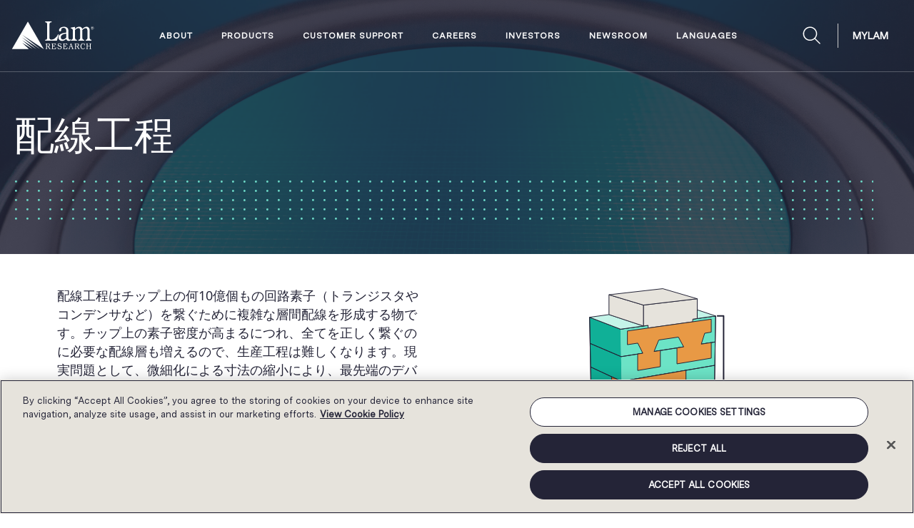

--- FILE ---
content_type: text/html; charset=UTF-8
request_url: https://www.lamresearch.com/ja/products/our-solutions/interconnect-solutions/
body_size: 71421
content:
<!DOCTYPE html>
<html lang="ja">

<head>

  

    <!-- OneTrust Cookies Consent Notice start for lamresearch.com -->
                    <script src="https://cdn.cookielaw.org/scripttemplates/otSDKStub.js" type="text/javascript" charset="UTF-8"
            data-domain-script="d7d8d8b6-8f34-4d74-8855-5d3527b7551b"></script>
        <script type="text/javascript">
            function OptanonWrapper() { }
        </script>
        <!-- OneTrust Cookies Consent Notice end for lamresearch.com -->

    <!-- Matomo 
<script type="text/javascript" class="optanon-category-C0002">
  var _paq = window._paq = window._paq || [];
  /* tracker methods like "setCustomDimension" should be called before "trackPageView" */
  _paq.push(["setDocumentTitle", document.domain + "/" + document.title]);
  _paq.push(["setCookieDomain", "*.www.lamresearch.com"]);
  _paq.push(['trackPageView']);
  _paq.push(['enableLinkTracking']);
  (function() {
    var u="https://lamresearch.matomo.cloud/";
    _paq.push(['setTrackerUrl', u+'matomo.php']);
    _paq.push(['setSiteId', '1']);
    var d=document, g=d.createElement('script'), s=d.getElementsByTagName('script')[0];
    g.async=true; g.src='//cdn.matomo.cloud/lamresearch.matomo.cloud/matomo.js'; s.parentNode.insertBefore(g,s);
  })();
</script>
<noscript><p><img src="https://lamresearch.matomo.cloud/matomo.php?idsite=1&amp;rec=1" style="border:0;" alt="" /></p></noscript>
End Matomo Code -->


    <!-- Matomo -->
    <script type="text/javascript" class="optanon-category-C0002">
        var _paq = window._paq = window._paq || [];
        /* tracker methods like "setCustomDimension" should be called before "trackPageView" */
        _paq.push(["setDocumentTitle", document.domain + "/" + document.title]);
        _paq.push(["setDoNotTrack", true]);
        _paq.push(['trackPageView']);
        _paq.push(['enableLinkTracking']);
        (function () {
            var u = "https://lamresearch.matomo.cloud/";
            _paq.push(['setTrackerUrl', u + 'matomo.php']);
            _paq.push(['setSiteId', '21']);
            var d = document, g = d.createElement('script'), s = d.getElementsByTagName('script')[0];
            g.async = true; g.src = '//cdn.matomo.cloud/lamresearch.matomo.cloud/matomo.js'; s.parentNode.insertBefore(g, s);
        })();
    </script>
    <noscript>
        <p><img referrerpolicy="no-referrer-when-downgrade"
                src="https://lamresearch.matomo.cloud/matomo.php?idsite=21&amp;rec=1" style="border:0;" alt="" /></p>
    </noscript>
    <!-- End Matomo Code -->


    <script type="text/javascript" defer="defer" src="https://extend.vimeocdn.com/ga/25042687.js"></script>

    <meta charset="UTF-8">
    <meta name="viewport" content="width=device-width, initial-scale=1">
    <link rel="profile" href="http://gmpg.org/xfn/11">
    <link rel="pingback" href="">

    <meta name='robots' content='index, follow, max-image-preview:large, max-snippet:-1, max-video-preview:-1' />
	<style>img:is([sizes="auto" i], [sizes^="auto," i]) { contain-intrinsic-size: 3000px 1500px }</style>
	<link rel="alternate" hreflang="en-us" href="https://www.lamresearch.com/products/our-solutions/interconnect-solutions/" />
<link rel="alternate" hreflang="de-de" href="https://www.lamresearch.com/de/products/our-solutions/interconnect-solutions/" />
<link rel="alternate" hreflang="zh-cn" href="https://www.lamresearch.com/zh-hans/products/our-solutions/interconnect-solutions/" />
<link rel="alternate" hreflang="ja" href="https://www.lamresearch.com/ja/products/our-solutions/interconnect-solutions/" />
<link rel="alternate" hreflang="ko-kr" href="https://www.lamresearch.com/ko/products/our-solutions/interconnect-solutions/" />
<link rel="alternate" hreflang="zh-tw" href="https://www.lamresearch.com/zh-hant/products/our-solutions/interconnect-solutions/" />
<link rel="alternate" hreflang="x-default" href="https://www.lamresearch.com/products/our-solutions/interconnect-solutions/" />

	<!-- This site is optimized with the Yoast SEO plugin v26.7 - https://yoast.com/wordpress/plugins/seo/ -->
	<title>Interconnect Solutions | Our Solutions | Lam Research</title>
	<meta name="description" content="To produce the latest high-performance electronic devices, advanced interconnect structures involve narrow geometries and complex film layers, which require increasingly flexible and precise process capabilities." />
	<link rel="canonical" href="https://www.lamresearch.com/products/our-solutions/interconnect-solutions/" />
	<meta property="og:locale" content="ja_JP" />
	<meta property="og:type" content="article" />
	<meta property="og:title" content="Interconnect Solutions | Our Solutions | Lam Research" />
	<meta property="og:description" content="To produce the latest high-performance electronic devices, advanced interconnect structures involve narrow geometries and complex film layers, which require increasingly flexible and precise process capabilities." />
	<meta property="og:url" content="https://www.lamresearch.com/products/our-solutions/interconnect-solutions/" />
	<meta property="og:site_name" content="Lam Research" />
	<meta property="article:publisher" content="https://www.facebook.com/LamResearchCorporation" />
	<meta property="article:modified_time" content="2021-07-29T18:28:54+00:00" />
	<meta property="og:image" content="https://www.lamresearch.com/wp-content/uploads/2018/01/wafer_hero_2.jpg" />
	<meta property="og:image:width" content="2040" />
	<meta property="og:image:height" content="600" />
	<meta property="og:image:type" content="image/jpeg" />
	<meta name="twitter:card" content="summary_large_image" />
	<meta name="twitter:site" content="@lamresearch" />
	<script type="application/ld+json" class="yoast-schema-graph">{"@context":"https://schema.org","@graph":[{"@type":"WebPage","@id":"https://www.lamresearch.com/products/our-solutions/interconnect-solutions/","url":"https://www.lamresearch.com/products/our-solutions/interconnect-solutions/","name":"Interconnect Solutions | Our Solutions | Lam Research","isPartOf":{"@id":"https://www.lamresearch.com/ko/#website"},"primaryImageOfPage":{"@id":"https://www.lamresearch.com/products/our-solutions/interconnect-solutions/#primaryimage"},"image":{"@id":"https://www.lamresearch.com/products/our-solutions/interconnect-solutions/#primaryimage"},"thumbnailUrl":"https://www.lamresearch.com/wp-content/uploads/2018/01/wafer_hero_2.jpg","datePublished":"2018-02-22T04:26:55+00:00","dateModified":"2021-07-29T18:28:54+00:00","description":"To produce the latest high-performance electronic devices, advanced interconnect structures involve narrow geometries and complex film layers, which require increasingly flexible and precise process capabilities.","breadcrumb":{"@id":"https://www.lamresearch.com/products/our-solutions/interconnect-solutions/#breadcrumb"},"inLanguage":"ja","potentialAction":[{"@type":"ReadAction","target":["https://www.lamresearch.com/products/our-solutions/interconnect-solutions/"]}]},{"@type":"ImageObject","inLanguage":"ja","@id":"https://www.lamresearch.com/products/our-solutions/interconnect-solutions/#primaryimage","url":"https://www.lamresearch.com/wp-content/uploads/2018/01/wafer_hero_2.jpg","contentUrl":"https://www.lamresearch.com/wp-content/uploads/2018/01/wafer_hero_2.jpg","width":2040,"height":600},{"@type":"BreadcrumbList","@id":"https://www.lamresearch.com/products/our-solutions/interconnect-solutions/#breadcrumb","itemListElement":[{"@type":"ListItem","position":1,"name":"Home","item":"https://www.lamresearch.com/ja/"},{"@type":"ListItem","position":2,"name":"Products","item":"http://www.lamresearch.com/ja/products/"},{"@type":"ListItem","position":3,"name":"Our Solutions","item":"http://www.lamresearch.com/ja/products/our-solutions/"},{"@type":"ListItem","position":4,"name":"Interconnect Solutions"}]},{"@type":"WebSite","@id":"https://www.lamresearch.com/ko/#website","url":"https://www.lamresearch.com/ko/","name":"Lam Research","description":"Engineering At The Atomic Scale","publisher":{"@id":"https://www.lamresearch.com/ko/#organization"},"potentialAction":[{"@type":"SearchAction","target":{"@type":"EntryPoint","urlTemplate":"https://www.lamresearch.com/ko/?s={search_term_string}"},"query-input":{"@type":"PropertyValueSpecification","valueRequired":true,"valueName":"search_term_string"}}],"inLanguage":"ja"},{"@type":"Organization","@id":"https://www.lamresearch.com/ko/#organization","name":"Lam Research","url":"https://www.lamresearch.com/ko/","logo":{"@type":"ImageObject","inLanguage":"ja","@id":"https://www.lamresearch.com/ko/#/schema/logo/image/","url":"https://www.lamresearch.com/wp-content/uploads/2021/07/lam_research_logo_corporate.png","contentUrl":"https://www.lamresearch.com/wp-content/uploads/2021/07/lam_research_logo_corporate.png","width":188,"height":30,"caption":"Lam Research"},"image":{"@id":"https://www.lamresearch.com/ko/#/schema/logo/image/"},"sameAs":["https://www.facebook.com/LamResearchCorporation","https://x.com/lamresearch","https://www.instagram.com/lam_research/","http://www.linkedin.com/company/lam-research","http://www.youtube.com/user/LamResearchCorp"]}]}</script>
	<!-- / Yoast SEO plugin. -->


<link rel="alternate" type="application/rss+xml" title="Lam Research &raquo; フィード" href="https://www.lamresearch.com/ja/feed/" />
<link rel="alternate" type="application/rss+xml" title="Lam Research &raquo; コメントフィード" href="https://www.lamresearch.com/ja/comments/feed/" />
<script type="text/javascript">
/* <![CDATA[ */
window._wpemojiSettings = {"baseUrl":"https:\/\/s.w.org\/images\/core\/emoji\/16.0.1\/72x72\/","ext":".png","svgUrl":"https:\/\/s.w.org\/images\/core\/emoji\/16.0.1\/svg\/","svgExt":".svg","source":{"concatemoji":"https:\/\/www.lamresearch.com\/wp-includes\/js\/wp-emoji-release.min.js?ver=6.8.3"}};
/*! This file is auto-generated */
!function(s,n){var o,i,e;function c(e){try{var t={supportTests:e,timestamp:(new Date).valueOf()};sessionStorage.setItem(o,JSON.stringify(t))}catch(e){}}function p(e,t,n){e.clearRect(0,0,e.canvas.width,e.canvas.height),e.fillText(t,0,0);var t=new Uint32Array(e.getImageData(0,0,e.canvas.width,e.canvas.height).data),a=(e.clearRect(0,0,e.canvas.width,e.canvas.height),e.fillText(n,0,0),new Uint32Array(e.getImageData(0,0,e.canvas.width,e.canvas.height).data));return t.every(function(e,t){return e===a[t]})}function u(e,t){e.clearRect(0,0,e.canvas.width,e.canvas.height),e.fillText(t,0,0);for(var n=e.getImageData(16,16,1,1),a=0;a<n.data.length;a++)if(0!==n.data[a])return!1;return!0}function f(e,t,n,a){switch(t){case"flag":return n(e,"\ud83c\udff3\ufe0f\u200d\u26a7\ufe0f","\ud83c\udff3\ufe0f\u200b\u26a7\ufe0f")?!1:!n(e,"\ud83c\udde8\ud83c\uddf6","\ud83c\udde8\u200b\ud83c\uddf6")&&!n(e,"\ud83c\udff4\udb40\udc67\udb40\udc62\udb40\udc65\udb40\udc6e\udb40\udc67\udb40\udc7f","\ud83c\udff4\u200b\udb40\udc67\u200b\udb40\udc62\u200b\udb40\udc65\u200b\udb40\udc6e\u200b\udb40\udc67\u200b\udb40\udc7f");case"emoji":return!a(e,"\ud83e\udedf")}return!1}function g(e,t,n,a){var r="undefined"!=typeof WorkerGlobalScope&&self instanceof WorkerGlobalScope?new OffscreenCanvas(300,150):s.createElement("canvas"),o=r.getContext("2d",{willReadFrequently:!0}),i=(o.textBaseline="top",o.font="600 32px Arial",{});return e.forEach(function(e){i[e]=t(o,e,n,a)}),i}function t(e){var t=s.createElement("script");t.src=e,t.defer=!0,s.head.appendChild(t)}"undefined"!=typeof Promise&&(o="wpEmojiSettingsSupports",i=["flag","emoji"],n.supports={everything:!0,everythingExceptFlag:!0},e=new Promise(function(e){s.addEventListener("DOMContentLoaded",e,{once:!0})}),new Promise(function(t){var n=function(){try{var e=JSON.parse(sessionStorage.getItem(o));if("object"==typeof e&&"number"==typeof e.timestamp&&(new Date).valueOf()<e.timestamp+604800&&"object"==typeof e.supportTests)return e.supportTests}catch(e){}return null}();if(!n){if("undefined"!=typeof Worker&&"undefined"!=typeof OffscreenCanvas&&"undefined"!=typeof URL&&URL.createObjectURL&&"undefined"!=typeof Blob)try{var e="postMessage("+g.toString()+"("+[JSON.stringify(i),f.toString(),p.toString(),u.toString()].join(",")+"));",a=new Blob([e],{type:"text/javascript"}),r=new Worker(URL.createObjectURL(a),{name:"wpTestEmojiSupports"});return void(r.onmessage=function(e){c(n=e.data),r.terminate(),t(n)})}catch(e){}c(n=g(i,f,p,u))}t(n)}).then(function(e){for(var t in e)n.supports[t]=e[t],n.supports.everything=n.supports.everything&&n.supports[t],"flag"!==t&&(n.supports.everythingExceptFlag=n.supports.everythingExceptFlag&&n.supports[t]);n.supports.everythingExceptFlag=n.supports.everythingExceptFlag&&!n.supports.flag,n.DOMReady=!1,n.readyCallback=function(){n.DOMReady=!0}}).then(function(){return e}).then(function(){var e;n.supports.everything||(n.readyCallback(),(e=n.source||{}).concatemoji?t(e.concatemoji):e.wpemoji&&e.twemoji&&(t(e.twemoji),t(e.wpemoji)))}))}((window,document),window._wpemojiSettings);
/* ]]> */
</script>
<style id='wp-emoji-styles-inline-css' type='text/css'>

	img.wp-smiley, img.emoji {
		display: inline !important;
		border: none !important;
		box-shadow: none !important;
		height: 1em !important;
		width: 1em !important;
		margin: 0 0.07em !important;
		vertical-align: -0.1em !important;
		background: none !important;
		padding: 0 !important;
	}
</style>
<link rel='stylesheet' id='wp-block-library-css' href='https://www.lamresearch.com/wp-includes/css/dist/block-library/style.min.css?ver=6.8.3' type='text/css' media='all' />
<style id='classic-theme-styles-inline-css' type='text/css'>
/*! This file is auto-generated */
.wp-block-button__link{color:#fff;background-color:#32373c;border-radius:9999px;box-shadow:none;text-decoration:none;padding:calc(.667em + 2px) calc(1.333em + 2px);font-size:1.125em}.wp-block-file__button{background:#32373c;color:#fff;text-decoration:none}
</style>
<style id='safe-svg-svg-icon-style-inline-css' type='text/css'>
.safe-svg-cover{text-align:center}.safe-svg-cover .safe-svg-inside{display:inline-block;max-width:100%}.safe-svg-cover svg{fill:currentColor;height:100%;max-height:100%;max-width:100%;width:100%}

</style>
<style id='global-styles-inline-css' type='text/css'>
:root{--wp--preset--aspect-ratio--square: 1;--wp--preset--aspect-ratio--4-3: 4/3;--wp--preset--aspect-ratio--3-4: 3/4;--wp--preset--aspect-ratio--3-2: 3/2;--wp--preset--aspect-ratio--2-3: 2/3;--wp--preset--aspect-ratio--16-9: 16/9;--wp--preset--aspect-ratio--9-16: 9/16;--wp--preset--color--black: #000000;--wp--preset--color--cyan-bluish-gray: #abb8c3;--wp--preset--color--white: #ffffff;--wp--preset--color--pale-pink: #f78da7;--wp--preset--color--vivid-red: #cf2e2e;--wp--preset--color--luminous-vivid-orange: #ff6900;--wp--preset--color--luminous-vivid-amber: #fcb900;--wp--preset--color--light-green-cyan: #7bdcb5;--wp--preset--color--vivid-green-cyan: #00d084;--wp--preset--color--pale-cyan-blue: #8ed1fc;--wp--preset--color--vivid-cyan-blue: #0693e3;--wp--preset--color--vivid-purple: #9b51e0;--wp--preset--gradient--vivid-cyan-blue-to-vivid-purple: linear-gradient(135deg,rgba(6,147,227,1) 0%,rgb(155,81,224) 100%);--wp--preset--gradient--light-green-cyan-to-vivid-green-cyan: linear-gradient(135deg,rgb(122,220,180) 0%,rgb(0,208,130) 100%);--wp--preset--gradient--luminous-vivid-amber-to-luminous-vivid-orange: linear-gradient(135deg,rgba(252,185,0,1) 0%,rgba(255,105,0,1) 100%);--wp--preset--gradient--luminous-vivid-orange-to-vivid-red: linear-gradient(135deg,rgba(255,105,0,1) 0%,rgb(207,46,46) 100%);--wp--preset--gradient--very-light-gray-to-cyan-bluish-gray: linear-gradient(135deg,rgb(238,238,238) 0%,rgb(169,184,195) 100%);--wp--preset--gradient--cool-to-warm-spectrum: linear-gradient(135deg,rgb(74,234,220) 0%,rgb(151,120,209) 20%,rgb(207,42,186) 40%,rgb(238,44,130) 60%,rgb(251,105,98) 80%,rgb(254,248,76) 100%);--wp--preset--gradient--blush-light-purple: linear-gradient(135deg,rgb(255,206,236) 0%,rgb(152,150,240) 100%);--wp--preset--gradient--blush-bordeaux: linear-gradient(135deg,rgb(254,205,165) 0%,rgb(254,45,45) 50%,rgb(107,0,62) 100%);--wp--preset--gradient--luminous-dusk: linear-gradient(135deg,rgb(255,203,112) 0%,rgb(199,81,192) 50%,rgb(65,88,208) 100%);--wp--preset--gradient--pale-ocean: linear-gradient(135deg,rgb(255,245,203) 0%,rgb(182,227,212) 50%,rgb(51,167,181) 100%);--wp--preset--gradient--electric-grass: linear-gradient(135deg,rgb(202,248,128) 0%,rgb(113,206,126) 100%);--wp--preset--gradient--midnight: linear-gradient(135deg,rgb(2,3,129) 0%,rgb(40,116,252) 100%);--wp--preset--font-size--small: 13px;--wp--preset--font-size--medium: 20px;--wp--preset--font-size--large: 36px;--wp--preset--font-size--x-large: 42px;--wp--preset--spacing--20: 0.44rem;--wp--preset--spacing--30: 0.67rem;--wp--preset--spacing--40: 1rem;--wp--preset--spacing--50: 1.5rem;--wp--preset--spacing--60: 2.25rem;--wp--preset--spacing--70: 3.38rem;--wp--preset--spacing--80: 5.06rem;--wp--preset--shadow--natural: 6px 6px 9px rgba(0, 0, 0, 0.2);--wp--preset--shadow--deep: 12px 12px 50px rgba(0, 0, 0, 0.4);--wp--preset--shadow--sharp: 6px 6px 0px rgba(0, 0, 0, 0.2);--wp--preset--shadow--outlined: 6px 6px 0px -3px rgba(255, 255, 255, 1), 6px 6px rgba(0, 0, 0, 1);--wp--preset--shadow--crisp: 6px 6px 0px rgba(0, 0, 0, 1);}:where(.is-layout-flex){gap: 0.5em;}:where(.is-layout-grid){gap: 0.5em;}body .is-layout-flex{display: flex;}.is-layout-flex{flex-wrap: wrap;align-items: center;}.is-layout-flex > :is(*, div){margin: 0;}body .is-layout-grid{display: grid;}.is-layout-grid > :is(*, div){margin: 0;}:where(.wp-block-columns.is-layout-flex){gap: 2em;}:where(.wp-block-columns.is-layout-grid){gap: 2em;}:where(.wp-block-post-template.is-layout-flex){gap: 1.25em;}:where(.wp-block-post-template.is-layout-grid){gap: 1.25em;}.has-black-color{color: var(--wp--preset--color--black) !important;}.has-cyan-bluish-gray-color{color: var(--wp--preset--color--cyan-bluish-gray) !important;}.has-white-color{color: var(--wp--preset--color--white) !important;}.has-pale-pink-color{color: var(--wp--preset--color--pale-pink) !important;}.has-vivid-red-color{color: var(--wp--preset--color--vivid-red) !important;}.has-luminous-vivid-orange-color{color: var(--wp--preset--color--luminous-vivid-orange) !important;}.has-luminous-vivid-amber-color{color: var(--wp--preset--color--luminous-vivid-amber) !important;}.has-light-green-cyan-color{color: var(--wp--preset--color--light-green-cyan) !important;}.has-vivid-green-cyan-color{color: var(--wp--preset--color--vivid-green-cyan) !important;}.has-pale-cyan-blue-color{color: var(--wp--preset--color--pale-cyan-blue) !important;}.has-vivid-cyan-blue-color{color: var(--wp--preset--color--vivid-cyan-blue) !important;}.has-vivid-purple-color{color: var(--wp--preset--color--vivid-purple) !important;}.has-black-background-color{background-color: var(--wp--preset--color--black) !important;}.has-cyan-bluish-gray-background-color{background-color: var(--wp--preset--color--cyan-bluish-gray) !important;}.has-white-background-color{background-color: var(--wp--preset--color--white) !important;}.has-pale-pink-background-color{background-color: var(--wp--preset--color--pale-pink) !important;}.has-vivid-red-background-color{background-color: var(--wp--preset--color--vivid-red) !important;}.has-luminous-vivid-orange-background-color{background-color: var(--wp--preset--color--luminous-vivid-orange) !important;}.has-luminous-vivid-amber-background-color{background-color: var(--wp--preset--color--luminous-vivid-amber) !important;}.has-light-green-cyan-background-color{background-color: var(--wp--preset--color--light-green-cyan) !important;}.has-vivid-green-cyan-background-color{background-color: var(--wp--preset--color--vivid-green-cyan) !important;}.has-pale-cyan-blue-background-color{background-color: var(--wp--preset--color--pale-cyan-blue) !important;}.has-vivid-cyan-blue-background-color{background-color: var(--wp--preset--color--vivid-cyan-blue) !important;}.has-vivid-purple-background-color{background-color: var(--wp--preset--color--vivid-purple) !important;}.has-black-border-color{border-color: var(--wp--preset--color--black) !important;}.has-cyan-bluish-gray-border-color{border-color: var(--wp--preset--color--cyan-bluish-gray) !important;}.has-white-border-color{border-color: var(--wp--preset--color--white) !important;}.has-pale-pink-border-color{border-color: var(--wp--preset--color--pale-pink) !important;}.has-vivid-red-border-color{border-color: var(--wp--preset--color--vivid-red) !important;}.has-luminous-vivid-orange-border-color{border-color: var(--wp--preset--color--luminous-vivid-orange) !important;}.has-luminous-vivid-amber-border-color{border-color: var(--wp--preset--color--luminous-vivid-amber) !important;}.has-light-green-cyan-border-color{border-color: var(--wp--preset--color--light-green-cyan) !important;}.has-vivid-green-cyan-border-color{border-color: var(--wp--preset--color--vivid-green-cyan) !important;}.has-pale-cyan-blue-border-color{border-color: var(--wp--preset--color--pale-cyan-blue) !important;}.has-vivid-cyan-blue-border-color{border-color: var(--wp--preset--color--vivid-cyan-blue) !important;}.has-vivid-purple-border-color{border-color: var(--wp--preset--color--vivid-purple) !important;}.has-vivid-cyan-blue-to-vivid-purple-gradient-background{background: var(--wp--preset--gradient--vivid-cyan-blue-to-vivid-purple) !important;}.has-light-green-cyan-to-vivid-green-cyan-gradient-background{background: var(--wp--preset--gradient--light-green-cyan-to-vivid-green-cyan) !important;}.has-luminous-vivid-amber-to-luminous-vivid-orange-gradient-background{background: var(--wp--preset--gradient--luminous-vivid-amber-to-luminous-vivid-orange) !important;}.has-luminous-vivid-orange-to-vivid-red-gradient-background{background: var(--wp--preset--gradient--luminous-vivid-orange-to-vivid-red) !important;}.has-very-light-gray-to-cyan-bluish-gray-gradient-background{background: var(--wp--preset--gradient--very-light-gray-to-cyan-bluish-gray) !important;}.has-cool-to-warm-spectrum-gradient-background{background: var(--wp--preset--gradient--cool-to-warm-spectrum) !important;}.has-blush-light-purple-gradient-background{background: var(--wp--preset--gradient--blush-light-purple) !important;}.has-blush-bordeaux-gradient-background{background: var(--wp--preset--gradient--blush-bordeaux) !important;}.has-luminous-dusk-gradient-background{background: var(--wp--preset--gradient--luminous-dusk) !important;}.has-pale-ocean-gradient-background{background: var(--wp--preset--gradient--pale-ocean) !important;}.has-electric-grass-gradient-background{background: var(--wp--preset--gradient--electric-grass) !important;}.has-midnight-gradient-background{background: var(--wp--preset--gradient--midnight) !important;}.has-small-font-size{font-size: var(--wp--preset--font-size--small) !important;}.has-medium-font-size{font-size: var(--wp--preset--font-size--medium) !important;}.has-large-font-size{font-size: var(--wp--preset--font-size--large) !important;}.has-x-large-font-size{font-size: var(--wp--preset--font-size--x-large) !important;}
:where(.wp-block-post-template.is-layout-flex){gap: 1.25em;}:where(.wp-block-post-template.is-layout-grid){gap: 1.25em;}
:where(.wp-block-columns.is-layout-flex){gap: 2em;}:where(.wp-block-columns.is-layout-grid){gap: 2em;}
:root :where(.wp-block-pullquote){font-size: 1.5em;line-height: 1.6;}
</style>
<link rel='stylesheet' id='cpsh-shortcodes-css' href='https://www.lamresearch.com/wp-content/plugins/column-shortcodes//assets/css/shortcodes.css?ver=1.0.1' type='text/css' media='all' />
<link rel='stylesheet' id='wpml-ls-lam-research-lam-menu-language-switcher-items-0-css' href='https://www.lamresearch.com/wp-content/themes/lam-research/wpml/templates/language-switchers/lam-menu-language-switcher-items/style.css?ver=1.0.0' type='text/css' media='all' />
<style id='wpml-ls-lam-research-lam-menu-language-switcher-items-0-inline-css' type='text/css'>
.av-language-switch-item { display: none; }
</style>
<link rel='stylesheet' id='lam-research-style-css' href='https://www.lamresearch.com/wp-content/themes/lam-research/style.min.css?ver=1.8.25' type='text/css' media='all' />
<link rel='stylesheet' id='slick-css-css' href='https://www.lamresearch.com/wp-content/themes/lam-research/assets/scripts/slick.css' type='text/css' media='all' />
<script type="text/javascript" src="https://www.lamresearch.com/wp-includes/js/jquery/jquery.min.js?ver=3.7.1" id="jquery-core-js"></script>
<script type="text/javascript" src="https://www.lamresearch.com/wp-includes/js/jquery/jquery-migrate.min.js?ver=3.4.1" id="jquery-migrate-js"></script>
<link rel="https://api.w.org/" href="https://www.lamresearch.com/ja/wp-json/" /><link rel="alternate" title="JSON" type="application/json" href="https://www.lamresearch.com/ja/wp-json/wp/v2/pages/12932" /><link rel="EditURI" type="application/rsd+xml" title="RSD" href="https://www.lamresearch.com/xmlrpc.php?rsd" />
<link rel='shortlink' href='https://www.lamresearch.com/ja/?p=12932' />
<link rel="alternate" title="oEmbed (JSON)" type="application/json+oembed" href="https://www.lamresearch.com/ja/wp-json/oembed/1.0/embed?url=https%3A%2F%2Fwww.lamresearch.com%2Fja%2Fproducts%2Four-solutions%2Finterconnect-solutions%2F" />
<link rel="alternate" title="oEmbed (XML)" type="text/xml+oembed" href="https://www.lamresearch.com/ja/wp-json/oembed/1.0/embed?url=https%3A%2F%2Fwww.lamresearch.com%2Fja%2Fproducts%2Four-solutions%2Finterconnect-solutions%2F&#038;format=xml" />
<!-- start Simple Custom CSS and JS -->
<link rel="stylesheet" type="text/css" href="//cdn.jsdelivr.net/npm/slick-carousel@1.8.1/slick/slick.css"/><!-- end Simple Custom CSS and JS -->
<!-- start Simple Custom CSS and JS -->
<style type="text/css">
/* Tabs component */
.tabs-component {
	display: grid;
	grid-template-columns: 1fr;
	gap: 3rem;
	margin-top: 4.5rem;
	text-align: left;
}

@media (min-width: 768px) {
	.tabs-component {
		grid-template-columns: 2fr 3fr;
		gap: 6rem;
	}
}

.tabs-component .tabs-navigation {
	display: flex;
	flex-direction: column;
	gap: 1rem;
}

.tabs-component .tabs-navigation .tab {
	display: flex;
	justify-content: flex-start;
	align-items: center;
	padding: 1rem;
	font-family: 'MessinaSerif';
	font-size: 24px;
	border: 1px solid transparent;
	cursor: pointer;
}

.tabs-component .tabs-navigation .tab:hover {
	border: 1px solid #242438;
}

.tabs-component .tabs-navigation .tab.active {
	background-color: #fff;
	border: 1px solid #242438;
}

.tabs-component .tabs-navigation .tab .tab-img {
	width: 64px;
	margin: 0;
	margin-right: 1.5rem;
}

.tabs-component .tabs-navigation .tab .tab-icon {
	width: 16px;
	margin: 0;
	margin-left: auto;
	visibility: hidden;
}

.tabs-component .tabs-navigation .tab:hover .tab-icon,
.tabs-component .tabs-navigation .tab.active .tab-icon {
	visibility: visible;
}

.tabs-component .tabs-body .tab-content {
	display: none;
}

.tabs-component .tabs-body .tab-content.active {
	display: block;
}

.tabs-component .tabs-body .tab-content h2 {
	font-size: 24px;
}

@media (min-width: 768px) {
	.tabs-component .tabs-body .tab-content h2 {
		font-size: 32px;
	}
}

.tabs-component .tabs-body .tab-content p {
	margin-bottom: 1em;
}

.tabs-component .tabs-body .tab-content img {
	width: 100%;
	max-width: 100%;
	margin: 0;
	margin-bottom: 1rem;
}

/* Hightlights component */
.highlights-component {
	display: grid;
	grid-template-columns: repeat(1, 1fr);
	grid-auto-rows: auto;
	gap: 1.5rem;
	margin-top: 3rem;
}

@media (min-width: 768px) {
	.highlights-component {
		grid-template-columns: repeat(2, 1fr);
	}
}

@media (min-width: 1260px) {
	.highlights-component {
		grid-template-columns: repeat(3, 1fr);
	}
}

.highlights-component .highlight {
	display: flex;
	flex-direction: column;
	position: relative;
	min-height: 564px;
	text-align: center;
	transition: all 0.4s ease;
	overflow: hidden;
	cursor: pointer;
}

.highlights-component .highlight.active {
	background-color: #242438;
}

.highlights-component .highlight:focus-visible {
	outline: 3px solid #1976d2;
	outline-offset: 3px;
	z-index: 10;
}

.highlights-component .highlight::before {
	content: '';
	position: absolute;
	top: 0;
	bottom: 0;
	left: 0;
	right: 0;
	width: 100%;
	height: 100%;
	background-repeat: no-repeat;
	background-position: center;
	background-size: 102%;
	opacity: 1;
	transition: all 0.4s ease;
}

.highlights-component .highlight:nth-of-type(1)::before {
	background-image: url(/wp-content/uploads/2025/06/cromer-r.jpg);
}

.highlights-component .highlight:nth-of-type(2)::before {
	background-image: url(/wp-content/uploads/2025/06/jashwiini-k-04.jpg);
}

.highlights-component .highlight:nth-of-type(3)::before {
	background-image: url(/wp-content/uploads/2025/05/subhendu-p-03.jpg);
}

.university-programs-highlights .highlights-component .highlight:nth-of-type(1)::before {
	background-image: url(/wp-content/uploads/2025/11/clara-01.jpg);
}

.university-programs-highlights .highlights-component .highlight:nth-of-type(2)::before {
	background-image: url(/wp-content/uploads/2025/11/ariano-01.jpg);
}

.university-programs-highlights .highlights-component .highlight:nth-of-type(3)::before {
	background-image: url(/wp-content/uploads/2025/11/lala-01.jpg);
}

.highlights-component .highlight:hover::before {
	background-size: 110%;
}

.highlights-component .highlight.active::before {
	opacity: 0;
}

.highlights-component .highlight::after {
	content: '';
	position: absolute;
	bottom: 0;
	left: 0;
	width: 100%;
	height: 100%;
	background: linear-gradient(to top, #242438 10%, rgba(0, 0, 0, 0) 90%);
}

.highlights-component .highlight p {
	color: #fff;
}

.highlights-component .highlight .highlight-header {
	position: relative;
	top: 88%;
	z-index: 2;
	padding: 1.5rem 1.5rem 0.5rem;
	transform: translateY(-100%);
	transition: top 0.7s cubic-bezier(0.6, -0.3, 0.3, 1.3), transform 0.7s cubic-bezier(0.6, -0.3, 0.3, 1.3);
}

.highlights-component .highlight:hover .highlight-header {
	top: 86%;
	transform: translateY(-100%);
}

.highlights-component .highlight.active .highlight-header {
	top: 0;
	transform: translateY(0);
}

.highlights-component .highlight .highlight-header .highlight-title {
	margin-bottom: 0.25rem;
	font-family: 'MessinaSerif' !important;
	font-size: 24px;
	text-shadow: 1px 1px 1px #000;
}

.highlights-component .highlight .highlight-header .highlight-subtitle {
	margin-bottom: 0.25rem;
	font-size: 16px;
	text-shadow: 1px 1px 1px #000;
}

.highlights-component .highlight .highlight-header .highlight-location {
	margin-bottom: 0;
	font-size: 15px;
	font-weight: 700;
	text-shadow: 1px 1px 1px #000;
}

.highlights-component .highlight .highlight-body {
	position: relative;
	z-index: 2;
	flex: auto;
	padding: 1rem 1.5rem 3rem;
	opacity: 0;
	transition: all 0.4s ease;
}

.highlights-component .highlight.active .highlight-body {
	opacity: 1;
}

.highlights-component .highlight .highlight-body .highlight-quote {
	width: 40px;
	margin-bottom: 0.25rem;
}

.highlights-component .highlight .highlight-body .highlight-text {
	margin-bottom: 1rem;
	font-size: 16px;
	line-height: 1.6;
}

.highlights-component .highlight .highlight-icon {
	position: absolute;
	bottom: 1.5rem;
	left: 50%;
	z-index: 3;
	width: 32px;
	opacity: 1;
	transform: translateX(-50%);
	transition: all 0.4s ease;
}

.highlights-component .highlight.active .highlight-icon {
	opacity: 0;
}

/* Multiple carousel */
.multiple-carousel .slick-slide {
	display: flex;
	flex-flow: column;
	justify-content: center;
	align-items: center;
	min-height: 200px;
	margin-left: 1rem;
	margin-right: 1rem;
}

.multiple-carousel .slick-slide:focus-visible {
	outline: 3px solid #1976d2;
	z-index: 10;
}

.multiple-carousel .slick-slide img {
	max-width: 100%;
	max-height: unset;
}

.multiple-carousel .slick-slide {
	font-size: 17px;
	font-weight: 700;
	text-align: center;
	line-height: 1.3;
}

.multiple-carousel .slick-slide .award-publication {
	font-size: 13px;
	color: #188167;
}

.multiple-carousel .slick-slide .award-year {
	display: block;
	margin-top: 2px;
	font-size: 19px;
	font-weight: 400;
}

.multiple-carousel .slick-prev {
	left: 0;
}

.multiple-carousel .slick-next {
	right: 0;
}

.multiple-carousel .slick-prev,
.multiple-carousel .slick-next {
	position: absolute;
	top: calc(100% + 0.5rem);
	z-index: 2;
	transition: all 0.4s ease;
	cursor: pointer;
}

.multiple-carousel .slick-prev:hover,
.multiple-carousel .slick-next:hover {
	opacity: 0.5;
}

.multiple-carousel .slick-prev:focus-visible,
.multiple-carousel .slick-next:focus-visible {
	outline: 3px solid #1976d2;
	outline-offset: 2px;
	z-index: 10;
}

.multiple-carousel .slick-prev img,
.multiple-carousel .slick-next img {
	width: 20px;
}

/* Location cards component */
.location-cards-component {
	text-align: center;
}

.location-cards-component .location-cards {
	display: grid;
	grid-template-columns: repeat(2, 1fr);
	grid-auto-rows: auto;
	margin-bottom: 40px;
}

.location-cards-component .location-cards .location-card {
	padding: 40px 20px;
}

.location-cards-component .location-cards .location-card img {
	width: 80px;
	margin-bottom: 0;
}

.location-cards-component .location-cards .location-card a {
	font-family: 'MessinaSerif' !important;
	font-size: 20px;
	color: #242437;
	margin-bottom: 0;
}

.location-cards-component .location-cards .location-card.card-slate a {
	color: #fff;
}

.location-cards-component .location-cards .location-card.card-white {
	background-color: #fff;
}

.location-cards-component .location-cards .location-card.card-sand {
	background-color: #e6e3dc;
}

.location-cards-component .location-cards .location-card.card-slate {
	background-color: #6a7885;
}
.location-cards-component .location-cards .location-card.card-mint {
	background-color: #6ce3c6;
}

@media (min-width: 768px) {
	.location-cards-component .location-cards {
		grid-template-columns: repeat(6, 1fr);
	}
}

/* Card grid */
.grid-cards {
	display: grid;
	grid-template-columns: repeat(1, 1fr);
	grid-auto-rows: auto;
	gap: 1.5rem;
	margin-top: 3rem;
}

@media (min-width: 768px) {
	.grid-cards {
		grid-template-columns: repeat(2, 1fr);
	}
}

@media (min-width: 1260px) {
	.grid-cards {
		grid-template-columns: repeat(3, 1fr);
	}
}

.grid-cards .card {
	display: flex;
	flex-direction: column;
	justify-content: start;
	align-items: start;
	box-shadow: 0 0 16px 0 hsla(0, 0%, 39%, 0.2);
}

.grid-cards .card .card-body {
	display: flex;
	flex-direction: column;
	justify-content: start;
	align-items: start;
	padding: 1rem 1.5rem 1.5rem;
}

/* Boxes Grid */
.boxes-grid {
	display: flex;
	flex-wrap: wrap;
	justify-content: center;
	gap: 20px;
}

.boxes-grid .grid-item {
	display: flex;
	flex: 0 1 calc((100% - 80px) / 1);
	flex-direction: column;
	position: relative;
}

.boxes-grid .grid-item.core-values-item-hidden {
	display: none;
}

.boxes-grid .grid-item.grid-item-hover {
	transition: 0.5s;
}

.boxes-grid .grid-item.grid-item-hover:hover {
	box-shadow: 0 8px 24px rgba(0, 0, 0, 0.15), 0 2px 4px rgba(0, 0, 0, 0.07);
	transform: scale(1.0125) translateY(-3px);
	transition: 0.5s;
	cursor: pointer;
}

.boxes-grid .grid-item .grid-item-title {
	font-family: 'MessinaSerif' !important;
	font-size: 28px;
	line-height: 1.2;
}

.boxes-grid .grid-item .grid-item-title-sm {
	font-family: 'MessinaSerif' !important;
	font-size: 24px;
	line-height: 1.2;
}

.boxes-grid .grid-item .border-gradient-wrapper {
	display: inline-block;
	width: fit-content;
	margin: 0 auto;
	padding: 12px;
	background: linear-gradient(to bottom, #00d1fa, #6ce3c6, #fff5b2);
	border-radius: 50%;
	overflow: hidden;
}

.boxes-grid .grid-item .border-gradient-wrapper img {
	display: block;
	width: 100%;
	max-width: 320px;
	height: auto;
	border-radius: 50%;
}

.boxes-grid .grid-item .grid-item-stretched-link {
	position: static;
	color: inherit;
	text-decoration: none;
	z-index: 2;
}

.boxes-grid .grid-item .grid-item-stretched-link::after {
	content: '';
	position: absolute;
	top: 0;
	left: 0;
	right: 0;
	bottom: 0;
	z-index: 3;
	pointer-events: auto;
}

.boxes-grid .grid-item .grid-item-icon {
	position: absolute;
	bottom: 15px;
	right: 15px;
}

@media (min-width: 768px) {
	.boxes-grid.boxes-grid-cols-6 .grid-item {
		flex: 0 1 calc((100% - 80px) / 3);
	}
}

@media (min-width: 1260px) {
	.boxes-grid.boxes-grid-cols-2 .grid-item {
		flex: 0 1 calc((100% - 80px) / 2);
	}

	.boxes-grid.boxes-grid-cols-3 .grid-item {
		flex: 0 1 calc((100% - 80px) / 3);
	}

	.boxes-grid.boxes-grid-cols-6 .grid-item {
		flex: 0 1 calc((100% - 80px) / 7);
	}

	.boxes-grid .grid-item .grid-item-title {
		font-size: 32px;
	}

	.boxes-grid .grid-item .grid-item-title-sm {
		font-size: 28px;
	}
}

.page-id-25367 .carousel_play a,
.page-id-25367 .carousel_pause a {
	color: #fff;
	text-shadow: 0px 1px 10px #000;
}

.page-id-25367 .carousel-bullet {
	border: 2px solid #fff;
	text-shadow: 0px 1px 10px #000;
}

.page-id-25367 .carousel-bullet_isActive {
	background: #fff;
	text-shadow: 0px 1px 10px #000;
}

/* Locations & Open Roles Section */
section.locations-open-roles .contentWrapper {
	max-width: 100%;
	padding: 0;
}

section.locations-open-roles .wysiwyg img {
	max-width: unset;
	max-height: unset;
	margin: 0;
}

section.locations-open-roles .wysiwyg img.globe-mobile {
	display: block;
	width: 100%;
	max-width: 540px;
	margin: 0 auto;
}

section.locations-open-roles .wysiwyg img.globe-desktop {
	display: none;
	width: 100%;
	max-width: 540px;
}

@media (min-width: 992px) {
	section.locations-open-roles .wysiwyg img.globe-mobile {
		display: none;
	}
	section.locations-open-roles .wysiwyg img.globe-desktop {
		display: block;
	}
}

section.locations-open-roles .locations-grid {
	display: grid;
	grid-template-columns: 1fr;
	align-items: center;
}

@media (min-width: 992px) {
	section.locations-open-roles .locations-grid {
		grid-template-columns: 1fr 2fr;
		gap: 60px;
	}
}

section.locations-open-roles .locations-grid-item:nth-of-type(1) {
	padding: 20px;
}

@media (min-width: 992px) {
	section.locations-open-roles .locations-grid-item:nth-of-type(1) {
		padding: 0;
	}
}

section.locations-open-roles .locations-grid-item:nth-of-type(2) {
	padding: 20px;
}

@media (min-width: 992px) {
	section.locations-open-roles .locations-grid-item:nth-of-type(2) {
		padding: 40px;
	}
}

section.locations-open-roles .locations-grid-item-title {
	font-size: 32px;
	line-height: 36px;
	letter-spacing: 0;
	color: #6cd7c6 !important;
}

@media (min-width: 992px) {
	section.locations-open-roles .locations-grid-item-title {
		font-size: 56px;
		line-height: 62px;
	}
}

section.locations-open-roles .locations-accordion-item {
	border-bottom: 1px solid #fff !important;
}

section.locations-open-roles .locations-accordion-header {
	display: flex;
	justify-content: space-between;
	align-items: center;
	gap: 10px;
	padding: 20px 0;
	cursor: pointer;
}

section.locations-open-roles .locations-accordion-header:focus-visible {
	outline: 3px solid #1976d2;
	outline-offset: 3px;
	z-index: 10;
}

section.locations-open-roles .locations-accordion-header-title {
	font-family: 'MessinaSerif';
	font-size: 18px;
	color: #6cd7c6 !important;
	transition: all 0.4s ease;
}

section.locations-open-roles .locations-accordion-header:hover .locations-accordion-header-title {
	color: #fff !important;
}

@media (min-width: 992px) {
	section.locations-open-roles .locations-accordion-header-title {
		font-size: 28px;
	}
}

section.locations-open-roles .locations-accordion-header-toggle {
	position: relative;
	width: 28px;
	height: 28px;
	margin-left: auto;
	background: transparent;
	border: 2px solid #6cd7c6 !important;
	border-radius: 100px;
}

section.locations-open-roles .locations-accordion-header-toggle::after {
	content: '+';
	position: absolute;
	top: 50%;
	left: 50%;
	font-size: 24px;
	line-height: 24px;
	color: #6cd7c6 !important;
	transform: translate(-50%, -55%);
}

section.locations-open-roles .locations-accordion-item.active .locations-accordion-header-toggle {
	background: #6cd7c6 !important;
}

section.locations-open-roles .locations-accordion-item.active .locations-accordion-header-toggle::after {
	content: '—';
	color: #242437 !important;
}

section.locations-open-roles .locations-accordion-content {
	display: none;
	padding: 0 20px 40px 84px;
	overflow: hidden;
}

section.locations-open-roles .locations-accordion-content a {
	font-size: 18px;
	line-height: 1.7;
	color: #6cd7c6 !important;
}

@media (min-width: 992px) {
	section.locations-open-roles .locations-accordion-content a {
		font-size: 20px;
	}
}</style>
<!-- end Simple Custom CSS and JS -->
<!-- start Simple Custom CSS and JS -->
<style type="text/css">
/* Override Default Template Styles */
.page-values-based-competencies .wysiwyg-full-width {
	margin: 0;
}
/* Override Default Template Styles */

/* VBC Definition */
.page-values-based-competencies .vbc-text-container {
	max-width: 860px;
	margin: 0 auto;
}
.page-values-based-competencies .vbc-text-container p {
	font-size: 24px;
	line-height: 34px;
	text-align: center;
	margin-bottom: 20px;
}
.page-values-based-competencies .vbc-text-container a.button_cta {
	color: #fff;
	margin-top: 20px;
}
 
/* VBC Definition */

/* Custom Comptency Grid */
.competency-card-grid {
	display: grid;
	grid-template-columns: repeat(3, 1fr);
	gap: 20px;
	padding: 20px;
}
.competency-card-grid p:empty {
	display: none;
}

.competency-card {
	display: flex;
	flex-direction: column;
	background-color: white;
	overflow: hidden;
	height: 100%;
	min-height: 650px;
}
.competency-card:focus {
    outline: 2px solid #6A7885; 
    box-shadow: 0 0 10px #6A7885;
}
.competency-card-image {
	padding: 50px;
	text-align: center;
	transition: all 0.3s ease-in-out;
	flex-shrink: 0;
	margin: auto 0 0 0;
}

.competency-card-image img {
	height: 180px;
	transition: all 0.3s ease-in-out;
}

.competency-card-body {
	padding: 15px;
	transition: padding 0.3s ease-in-out;
	flex-grow: 0;
}

.competency-card-body h3 {
	text-align: center;
	font-size: 30px;
	color: #242437;
	margin-bottom: 10px; /* Reduced margin */
}

.competency-card-body p {
	color: #6A7885;
	text-align: center;
	font-size: 18px;
	margin-bottom: 5px; /* Reduced margin */
}

.competency-card-footer {
	margin-top: auto;
	background-color: #6A7885;
	position: relative;
	max-height: 90px;
	transition: max-height 0.3s ease-in-out;
	flex-shrink: 0;
}

.competency-card-footer .footer-content {
	padding: 25px;
	transition: padding 0.3s ease; /* Smooth transition for padding */
}

.competency-card-footer .footer-content strong.footer-title {
	display: block;
	color: #ffffff;
	text-align: center;
	font-size: 18px;
	margin-bottom: 5px; /* Reduced margin */
}

.competency-list {
	opacity: 0;
	transition: opacity 0.3s ease-in-out;
	color: #ffffff;
	
}
.wysiwyg ul.competency-list li{
	font-size: 16px;
	color: #ffffff;
}
.competency-card:focus .competency-card-image, .competency-card:hover .competency-card-image {
	padding: 0 50px;
}

.competency-card:focus .competency-card-image img, .competency-card:hover .competency-card-image img {
	height: 90px;
}

.competency-card:focus .competency-card-footer, .competency-card:hover .competency-card-footer {
	max-height: 400px;
}
.competency-card:focus .competency-card-body, .competency-card:hover .competency-card-body {
	padding-top: 10px;
	padding-bottom: 10px;
}

.competency-card-footer .arrow-box {
	position: absolute;
	border: 1px solid #1FA785;
	border-radius: 50%;
	top: -23px;
	left: calc(50% - 23px);
	background-color: #1FA785;
	text-align: center;
	outline: #fff 2px solid;
}

.competency-card-footer .arrow-box .arrow{
	-webkit-transform: translateX(-1px) scaleY(-1);
	-moz-transform: translateX(-1px) scaleY(-1) 
	-ms-transform: translateX(-1px) scaleY(-1);
	-o-transform: translateX(-1px) scaleY(-1);
	transform: translateX(-1px) scaleY(-1);
	transition: transform 0.3s ease; /* Smooth transition for rotation */
}

.competency-card-footer .arrow-box .arrow:before,.competency-card-footer .arrow-box .arrow:after{
	background-color: #ffffff;
}

.competency-card:focus .competency-list, .competency-card:hover .competency-list {
	opacity: 1;
}

.competency-card:focus .competency-card-footer .arrow-box .arrow, .competency-card:hover .competency-card-footer .arrow-box .arrow{
	-webkit-transform: translateX(-1px) scaleY(1);
	-moz-transform: translateX(-1px) scaleY(1); 
	-ms-transform: translateX(-1px) scaleY(1);
	-o-transform: translateX(-1px) scaleY(1);
	transform: translateX(-1px) scaleY(1);
}

:lang(ko-KR) .competency-card-body h3 {
	font-family: "MessinaSerif" !important;
}

:lang(ko-KR) .competency-card-footer .footer-title {
	font-family: "MessinaSans" !important;
}
/* Custom Comptency Grid */


/* Careers */
.page-values-based-competencies .hr-careers-module {
	background-color: #6CE3C6;
	padding-top: 0;
	margin-bottom: 3em;
}

.page-values-based-competencies div.wysiwyg.wysiwyg-full-width.noBotMargin:last-of-type {
	background-color: #6CE3C6;
	padding-top: 60px;
	padding-bottom: 0;
}

.page-values-based-competencies div.wysiwyg.wysiwyg-full-width.noBotMargin:last-of-type p {
	display: none;
}

.page-values-based-competencies div.wysiwyg.wysiwyg-full-width.noBotMargin:last-of-type .contentWrapper {
	padding-bottom: 5px;
}

/* Careers */


/* Full Width Image */
.comp-fw-img{padding: 300px 0;}
/* Full Width Image */


/*Cross Links Module Adjustments*/
.page-values-based-competencies h3.hdg.hdg_3.u-color_inverse {
	display: block;
	text-align: left;
}
.page-values-based-competencies .m6 {
	margin-top: 60px;
	margin-bottom: 60px;
}
.page-values-based-competencies .m6-tile {
	padding: 20px;
}
.page-values-based-competencies .m6-tile svg,.page-values-based-competencies .m6-tile img{
	margin: 0 0 10px 0;
}
.page-values-based-competencies span.crosslinks-title {
	display: block;
}
.page-values-based-competencies .crosslink-item-1 {
	border-top: 20px solid #6CE3C6;
}
.page-values-based-competencies .crosslink-item-1, .page-values-based-competencies .crosslink-item-2, .page-values-based-competencies .crosslink-item-3{
	margin:0 auto 20px auto;
	max-width: 450px;
}
/*Cross Links Module Adjustments*/


/* Responsive Adjustments */
/* LG */
@media (max-width: 1100px) {
	.competency-card-grid {
		grid-template-columns: repeat(2, 1fr);
	}
}
/* LG */

/* Tablet */
@media (max-width: 768px) {
	/* CARD REVEAL ON TABLET OR SMALLER */
	.competency-card{
		max-height: 100%;
	}
	.competency-card .competency-card-footer {
		max-height: 100%;
	}
	.competency-list {
		opacity: 1;
	}
	.competency-card .competency-card-image {
		padding: 50px 50px 20px 50px;
	}
	.competency-card .competency-card-image img {
		height: 120px;
	}

	.competency-card-body h3 {font-size: 24px !important;}
	.competency-card-body p {font-size: 16px;}
	.competency-card-footer .footer-content strong.footer-title{font-size: 16px;}
	.competency-card-footer .arrow-box {display: none;}
	/* CARD REVEAL ON TABLET OR SMALLER */

	.page-values-based-competencies .vbc-text-container p {
		font-size: 18px;
		line-height: 26px;
	}
	.page-values-based-competencies .m6-tile {
		padding: 25px;
	}

}
/* Mobile */
@media (max-width: 560px) { 
	.competency-card-grid {
		grid-template-columns: 1fr;
	}
}


/* Custom */
@media (min-width: 1025px) {
	.page-values-based-competencies .grid.crosslinks {
		display: flex;
	}

}
@media (min-width: 1385px) {
	.page-values-based-competencies .m6-tile {
		padding: 40px;
	}
	.page-values-based-competencies .crosslinks .grid-col_4of12 {
		height: 375px;
	}
}
/* Responsive Adjustments */</style>
<!-- end Simple Custom CSS and JS -->
<!-- start Simple Custom CSS and JS -->
<style type="text/css">
/*Culture & Benefits*/
 @media (min-width: 1025px) and (max-width: 2680px){
   .page-id-115 .crosslinks .grid-col_4of12,
  .page-id-2408 .crosslinks .grid-col_4of12,
  .page-id-2406 .crosslinks .grid-col_4of12,
  .page-id-2409 .crosslinks .grid-col_4of12,
  .page-id-2410 .crosslinks .grid-col_4of12,
  .page-id-2407 .crosslinks .grid-col_4of12 {
    height: auto !important;
  }
}
 @media (min-width: 2681px){
   .page-id-115 .crosslinks .grid-col_4of12,
  .page-id-2408 .crosslinks .grid-col_4of12,
  .page-id-2406 .crosslinks .grid-col_4of12,
  .page-id-2409 .crosslinks .grid-col_4of12,
  .page-id-2410 .crosslinks .grid-col_4of12,
  .page-id-2407 .crosslinks .grid-col_4of12 {
    height: auto !important;
  }
}
</style>
<!-- end Simple Custom CSS and JS -->
<!-- start Simple Custom CSS and JS -->
<style type="text/css">
.post-password-required {
  padding-top: 200px;
}

.messinaSans {
  font-family: "MessinaSans" !important;
}

.header-branding svg {
  fill: #fff;
  width: 116px;
  margin-right: -116px;
  height: 39px;
}

a.button.button_cta {
  line-height: 24px !important;
}

.statusTable {
  width: 100%;
  border-collapse: collapse;
  border: 4px solid #E6E3DC;
  font-size: 18px;
  color: #242437;
  line-height: 1.4;
}
.statusTable .mobileTh {
  display: none;
  background-color: #242437;
  color: #6CE3C6;
  font-size: 24px;
  padding: 8px 20px;
  margin-bottom: 20px;
}
.statusTable caption {
  text-align: left;
  background-color: #E6E3DC;
  padding: 30px 20px;
  font-family: "Messina Serif", serif;
  font-size: 40px;
  color: #242437;
}
.statusTable caption sup {
  font-size: 50%;
  vertical-align: super;
  top: -2px;
}
.statusTable th, .statusTable td {
  width: 33.33%;
  text-align: left;
  padding: 20px;
  vertical-align: top;
}
.statusTable tr:first-child th {
  background-color: #242437;
  color: #6CE3C6;
  font-size: 24px;
  padding: 8px 20px;
}
.statusTable tr:first-child th + th {
  border-left: 4px solid #E6E3DC;
}
.statusTable th:first-child:not(tr:first-child th) {
  background-color: #E6E3DC;
  padding: 20px;
  font-weight: 700;
  border-bottom: 4px solid #CCCCCA;
  color: #242437;
  font-size: 18px;
  font-family: "MessinaSans" !important;
}
.statusTable th:first-child:not(tr:first-child th) p {
  font-weight: 700;
}
.statusTable td:nth-child(2) {
  vertical-align: middle;
}
.statusTable td + td {
  border-left: 4px solid #CCCCCA;
}
.statusTable th[colspan] {
  background-color: #E6E3DC;
  font-weight: 700 !important;
  border-bottom: 4px solid #E6E3DC !important;
  font-size: 24px !important;
}
.statusTable td {
  border-bottom: 4px solid #CCCCCA;
  color: #242437;
  font-size: 18px;
}
.statusTable tr:last-of-type th {
  border-bottom: 4px solid #E6E3DC !important;
}
.statusTable tr:last-of-type td {
  border-bottom: 4px solid #E6E3DC;
}
.statusTable ul {
  list-style-type: disc;
  list-style-position: outside;
  margin-left: 26px;
  margin-bottom: 20px;
  margin-right: 20px;
}
.statusTable ul li + li {
  margin-top: 10px;
}
.statusTable .statusBar svg {
  max-width: 375px;
  max-height: 40px;
  width: 100%;
  height: 100vh;
  margin: 0 auto;
}
.statusTable .statusBar svg.in_progress {
  display: none;
}
.statusTable .statusBar svg.achieved {
  display: none;
}
.statusTable .statusBar svg.empty {
  display: none;
}
.statusTable .statusBar.in_progress svg.in_progress {
  display: block;
}
.statusTable .statusBar.achieved svg.achieved {
  display: block;
}
.statusTable .statusBar.empty svg.empty {
  display: block;
}
.statusTable .statusBar.bar5 svg.in_progress {
  display: block;
}
.statusTable .statusBar.bar5 rect.barPercent {
  width: 5%;
}
.statusTable .statusBar.bar10 svg.in_progress {
  display: block;
}
.statusTable .statusBar.bar10 rect.barPercent {
  width: 10%;
}
.statusTable .statusBar.bar15 svg.in_progress {
  display: block;
}
.statusTable .statusBar.bar15 rect.barPercent {
  width: 15%;
}
.statusTable .statusBar.bar20 svg.in_progress {
  display: block;
}
.statusTable .statusBar.bar20 rect.barPercent {
  width: 20%;
}
.statusTable .statusBar.bar25 svg.in_progress {
  display: block;
}
.statusTable .statusBar.bar25 rect.barPercent {
  width: 25%;
}
.statusTable .statusBar.bar30 svg.in_progress {
  display: block;
}
.statusTable .statusBar.bar30 rect.barPercent {
  width: 30%;
}
.statusTable .statusBar.bar35 svg.in_progress {
  display: block;
}
.statusTable .statusBar.bar35 rect.barPercent {
  width: 35%;
}
.statusTable .statusBar.bar40 svg.in_progress {
  display: block;
}
.statusTable .statusBar.bar40 rect.barPercent {
  width: 40%;
}
.statusTable .statusBar.bar45 svg.in_progress {
  display: block;
}
.statusTable .statusBar.bar45 rect.barPercent {
  width: 45%;
}
.statusTable .statusBar.bar50 svg.in_progress {
  display: block;
}
.statusTable .statusBar.bar50 rect.barPercent {
  width: 50%;
}
.statusTable .statusBar.bar55 svg.in_progress {
  display: block;
}
.statusTable .statusBar.bar55 rect.barPercent {
  width: 55%;
}
.statusTable .statusBar.bar60 svg.in_progress {
  display: block;
}
.statusTable .statusBar.bar60 rect.barPercent {
  width: 60%;
}
.statusTable .statusBar.bar65 svg.in_progress {
  display: block;
}
.statusTable .statusBar.bar65 rect.barPercent {
  width: 65%;
}
.statusTable .statusBar.bar70 svg.in_progress {
  display: block;
}
.statusTable .statusBar.bar70 rect.barPercent {
  width: 70%;
}
.statusTable .statusBar.bar75 svg.in_progress {
  display: block;
}
.statusTable .statusBar.bar75 rect.barPercent {
  width: 75%;
}
.statusTable .statusBar.bar80 svg.in_progress {
  display: block;
}
.statusTable .statusBar.bar80 rect.barPercent {
  width: 80%;
}
.statusTable .statusBar.bar85 svg.in_progress {
  display: block;
}
.statusTable .statusBar.bar85 rect.barPercent {
  width: 85%;
}
.statusTable .statusBar.bar90 svg.in_progress {
  display: block;
}
.statusTable .statusBar.bar90 rect.barPercent {
  width: 90%;
}
.statusTable .statusBar.bar95 svg.in_progress {
  display: block;
}
.statusTable .statusBar.bar95 rect.barPercent {
  width: 95%;
}
.statusTable .statusBar.bar99 svg.in_progress {
  display: block;
}
.statusTable .statusBar.bar99 rect.barPercent {
  width: 99%;
}

.sustainableOpsTable tr:nth-child(2) th {
  padding: 20px !important;
}
.sustainableOpsTable tr:nth-child(4) th,
.sustainableOpsTable tr:nth-child(3) th {
  border-bottom: 4px solid #E6E3DC !important;
}

.statusTableKey {
  justify-content: flex-end;
  margin-bottom: 20px;
  display: flex;
}
.statusTableKey li {
  display: flex;
  flex-flow: column;
  align-items: center;
  font-weight: 700;
  text-transform: uppercase;
  color: #242437;
  text-align: center;
}
.statusTableKey li svg {
  margin-bottom: 5px;
  width: 100%;
  max-width: 125px;
}
.statusTableKey li + li {
  margin-left: 20px;
}

.wysiwyg ol.footnotes {
  list-style: none;
  counter-reset: item;
  margin-left: 10px;
}
.wysiwyg ol.footnotes li {
  counter-increment: item;
  font-size: 14px;
  position: relative;
  line-height: 1.4;
  margin-bottom: 4px;
}

.wysiwyg ol.footnotes li a { font-size: inherit; }

.wysiwyg ol.footnotes li:before {
  content: counter(item);
  text-align: center;
  display: inline-block;
  font-size: 12px;
  position: absolute;
  top: -3px;
  left: -9px;
}

#post-25230 .slide .slide-image-container .slide-image img {
	width: 100%;
}

.wysiwyg .esgPillars {
  display: flex;
  flex-wrap: wrap;
  justify-content: center;
  margin-top: 40px;
  gap: 20px;
}
.wysiwyg .esgPillars img {
  width: 88px;
  height: 88px;
  margin-bottom: 20px;
}
.wysiwyg .esgPillars p {
  font-weight: 700;
  text-transform: uppercase;
}
.wysiwyg .esgPillars div {
  width: 30%;
  text-align: center;
  margin-top: 20px;
}

.wysiwyg .esgReportboxes .esg-pillar-arrow {
	margin: 0 0 0 0;
	bottom: 0;
    position: absolute;
    right: 20px;
}

.wysiwyg .esgReportboxes li {
	padding: 20px 20px 85px 20px;
}

.esgReportFocus:focus {border: 1px solid red; }

a.esgReportFocus > img {
	margin: 0 0 0 20px;
}

.esgReportDots {
	position: relative;
	align-items: center;
    display: flex;
    flex-flow: column;
	justify-content: center;
}

.esgReportDots:before {
	height: 50%;
    width: 100%;
    position: absolute;
    left: -90%;
    display: flex;
    align-items: center;
    background-image: url(/wp-content/uploads/2024/06/dots.svg);
    background-repeat: repeat-x;
    content: '';
	z-index: 0;
}

.esgReportDots:after {
	height: 50%;
   	width: 100%;
    position: absolute;
    right: -90%;
    display: flex;
    align-items: center;
    background-image: url(/wp-content/uploads/2024/06/dots.svg);
    background-repeat: repeat-x;
    content: '';
	z-index: 0;
}

.esgReportVertDots {
	position: relative;
}

.esgReportVertDots:before {
	width: 100%;
    height: 70%;
    position: absolute;
    left: -100px;
    top: 50%;
    transform: translateY(-50%);
    background-image: url(/wp-content/uploads/2024/06/vertDots.svg);
    background-repeat: no-repeat;
    content: '';
	z-index: 0;
    pointer-events: none;
}

.esgReportIntro {
	text-align: center;
    margin: 0 0 0 auto;
}

.esgReportBoxesIntro {
	text-align: center;
    max-width: 840px;
    margin: 0 auto;
    font-size: 20px;
    line-height: 1.2;}

.esgReportLnksWrap {
	display:flex;
	justify-content: center;
	flex-flow: row wrap;
    margin: 0 auto;
}

.esgReportLnksWrap > div {
	width: 50%;
	min-width: 540px;
	display:flex;
	align-items: center;
    justify-content: center;
	margin-top: 20px;
}

.esgReportLnksWrap > div > img {
	margin: 0 30px 0 30px;
	align-self: end;
}

.wysiwyg a.esgReportLnks {
	color: #6CE3C6 !important;
	font-family: "Messina Serif" !important;
	font-size: 30px !important;
	font-style: normal;
	font-weight: 400; 
	line-height: 1;
}

.esgReportLnks--1 {
	display: flex;
	align-items:center;
}

.esgReportLnks--2 {
	display: flex;
	align-items:center;
}

.esgReportLnksDL {
	display: flex;
	width: auto !important;
	text-align: left;
}

.esgReportLnksDL a {
	text-align: left;
	margin-left: 40px;
}

.wysiwyg .pastReportLnks {
	max-width: 100%;	
	align-items: center;
}

.wysiwyg .pastReports.iconset {
	max-width:750px; 
	grid-template-columns:auto auto;
	grid-gap: 30px;
}


@media (max-width: 767px) {
	.wysiwyg .pastReports.iconset {
		grid-template-columns: auto;
	}
}

.wysiwyg .pastReportLnks a {
	color: #20A785;
	font-family: 'MessinaSerif' !important;
    font-size: 30px;
    font-weight: 600;
	display: flex;
    align-items: center;
}

.wysiwyg .pastReportLnks > img {
	display: inline-block;
	margin: 0 0 0 0;
}

span.esgReportLnks {
	min-width: 310px;
	color: #6CE3C6;
	font-family: "Messina Serif" !important;
	font-size: 30px;
	font-style: normal;
	font-weight: 400;
	line-height: 38px; 
}

.esgReportLnksWrap > a {
	color: #6CE3C6;
	font-family: "Messina Serif" !important;
	font-size: 30px;
	font-style: normal;
	font-weight: 400;
	line-height: 38px; 
}

.esgReportLnks a {
	color: #6CE3C6;
	font-family: "Messina Serif" !important;
	font-size: 30px;
	font-style: normal;
	font-weight: 400;
	line-height: 38px; 
}

.materialityBotCircles {
  display: flex;
  flex-wrap: wrap;
  justify-content: center;
  margin-top: -350px;
}

.materialityBotCircle {
  width: 300px;
  height: 300px;
  min-height: 300px;
  padding: 10px;
  border-radius: 50%;
  background-color: #fff;
  position: relative;
}
.materialityBotCircle img {
  height: 300px;
  width: 300px;
}

.materialityBotCircle__border {
  width: 100%;
  height: 100%;
  display: block;
  position: absolute;
  top: 50%;
  left: 50%;
  transform: translate(-50%, -50%);
  z-index: 1;
}

.wysiwyg .materialityBotCircle__content {
  width: 100%;
  height: 100%;
  padding: 10px 25px;
  border: 2px solid #6CE3C6;
  border-radius: 50%;
  text-align: center;
  display: flex;
  flex-direction: column;
  align-items: center;
}
.wysiwyg .materialityBotCircle__content img {
  height: 50px;
  width: auto;
  margin-bottom: 5px;
}
.wysiwyg .materialityBotCircle__content h2 {
  margin-top: 5px;
  margin-bottom: 10px;
  font-size: 19px;
  color: #20A785;
  font-weight: 700;
  line-height: 24px;
  font-family: "MessinaSans" !important;
  letter-spacing: 0;
}
.wysiwyg .materialityBotCircle__content ul {
  margin-left: 0;
  list-style-position: inside;
}
.wysiwyg .materialityBotCircle__content ul li {
  font-size: 14px;
  text-align: center;
  line-height: 18px;
  margin: 0 auto;
  display: initial !important;
}
.wysiwyg .materialityBotCircle__content ul li + li {
  margin-top: 0;
}
.wysiwyg .materialityBotCircle__content .bullet {
  padding-right: 5px;
  color: #20A785;
  font-size: 18px;
}
.wysiwyg .materialityBotCircle__content ul li:before {
  display: none;
}

.wysiwyg .materialityTable {
	width: 100%;
    border-collapse: collapse;
    border: 4px solid #E6E3DC;
    font-size: 18px;
    color: #242437;
    line-height: 1.4;
}

.materialityTable caption {
			text-align: left;
			padding: 0;
			font-family: "Messina Serif", serif;
			font-size: 40px;
			color: #242437;
		}

		.materialityTable caption sup {
			font-size: 50%;
			vertical-align: super;
			top: -2px;
		}

		.materialityTable th,
		.materialityTable td {
			width: 25%;
			text-align: left;
			padding: 20px;
			vertical-align: top;
		}

		.materialityTable tr:first-child th {
			background-color: #242437;
			color: #6CE3C6;
			font-size: 24px;
			padding: 8px 20px;
			font-family: "MessinaSans" !important;
			font-weight: 700;
		}

		.materialityTable tr:first-child th+th {
			border-left: 4px solid #E6E3DC;
		}

		.materialityTable th:first-child:not(tr:first-child th) {
			background-color: #E6E3DC;
			padding: 20px;
			font-weight: 700;
			border-bottom: 4px solid #CCCCCA;
			color: #242437;
			font-size: 18px;
			font-weight: 700;
			font-family: "MessinaSans" !important;
		}

		.materialityTable th:first-child:not(tr:first-child th) p {
			font-weight: 700;
		}

		.materialityTable td+td {
			border-left: 4px solid #CCCCCA;
		}

		.materialityTable th[colspan] {
			background-color: #E6E3DC;
			font-weight: 700 !important;
			border-bottom: 4px solid #E6E3DC !important;
			font-size: 24px !important;
		}

		.materialityTable td {
			border-bottom: 4px solid #CCCCCA;
			color: #242437;
			font-size: 18px;
		}

		.materialityTable tr:last-of-type th {
			border-bottom: 4px solid #E6E3DC !important;
		}

		.materialityTable tr:last-of-type td {
			border-bottom: 4px solid #E6E3DC;
		}

		.materialityTable .mobileTh {
			display: none;
			background-color: #242437;
			color: #6CE3C6;
			font-size: 24px;
			padding: 8px 20px;
			margin-bottom: 20px;
		}

		@media only screen and (max-width: 767px) {

			.materialityTable tr,
			.materialityTable td {
				display: block;
				width: auto;
			}

			.materialityTable tr:first-child {
				display: none;
			}

			.materialityTable .mobileTh {
				display: block;
			}
			
			.materialityTable td+td {
				border-left: none;
			}
		}

.wysiwyg .unsdgImg {
  display: inline-block;
  margin: 10px;
}

.wysiwyg-full-width {
  padding: 30px 0;
  margin: 40px 0;
}
.wysiwyg-full-width.purpleBg {
  background-color: #242437;
}
.wysiwyg-full-width.lightTanBg {
  background-color: #e6e3dc;
}
.wysiwyg-full-width.purpleBg * {
  color: #fff;
}
.wysiwyg-full-width.noTopMargin {
  margin-top: 0 !important;
}
.wysiwyg-full-width.noBotMargin {
  margin-bottom: 0 !important;
}

.wysiwyg .integratingESG_graphic_1 {
  width: 100%;
  max-width: 100%;
}
.wysiwyg .integratingESG_graphic_2 {
  width: 100%;
  max-width: 100%;
}
.wysiwyg .integratingESG_graphic_3 {
  width: 100%;
  max-width: 100%;
}
.wysiwyg .integratingESG {
  margin-top: 50px;
}
.wysiwyg .integratingESG__top,
.wysiwyg .integratingESG__mid,
.wysiwyg .integratingESG__bot {
  position: relative;
}
.wysiwyg .integratingESG__mid {
  margin-top: 260px;
  margin-bottom: 130px;
}
.wysiwyg .integratingESG__bot {
  margin-bottom: 50px;
}
.wysiwyg .integratingGraphic__heading {
  position: absolute;
  top: -50px;
}
.wysiwyg .integratingGraphic__heading h3 {
  font-size: 28px;
}
.wysiwyg .integratingGraphic__copy {
  position: absolute;
  margin-bottom: 20px;
}
.wysiwyg .integratingGraphic__copy h4 {
  font-size: 22px;
  font-weight: 700;
  color: #20A785;
  font-family: "MessinaSans" !important;
  letter-spacing: 0;
}
.wysiwyg .integratingGraphic__copy--1 {
  width: 390px;
  top: 20px;
  left: 0;
}
.wysiwyg .integratingGraphic__copy--2 {
  max-width: 540px;
  width: 42vw;
  bottom: -50%;
  left: 0;
}
.wysiwyg .integratingGraphic__copy--3 {
  max-width: 480px;
  width: 35vw;
  top: 8px;
  right: 50px;
}
.wysiwyg .integratingGraphic__copy--4 {
  max-width: 540px;
  width: 42vw;
  bottom: -46%;
  right: -44px;
}
.wysiwyg .integratingGraphic__copy--5 {
  max-width: 400px;
  width: 34vw;
  top: -15%;
  left: 0;
}
.wysiwyg .integratingGraphic__copy--6 {
  width: 540px;
  top: 340px;
  left: 0;
}
.wysiwyg .integratingGraphic__copy--7 {
  max-width: 410px;
  width: 32vw;
  top: -16%;
  right: 30px;
}
.wysiwyg .integratingGraphic__copy--8 {
  width: 540px;
  top: 100px;
  left: 0;
}
.wysiwyg .integratingGraphic__copy--9 {
  max-width: 540px;
  width: 40vw;
  bottom: -10%;
  right: 0;
}

.wysiwyg .esgMaterialityMatrix {
  width: 100%;
  max-width: 100%;
  margin: 50px auto;
  background-size: cover;
  background-repeat: no-repeat;
  background-position: 50% 50%;
}

.collaborationCallout {
  max-width: 860px;
  margin: 25px auto 35px;
  padding: 40px;
  background-color: #20A785;
  display: flex;
  justify-content: space-between;
}

.collaborationCallout__icon {
  text-align: center;
}
.collaborationCallout__icon img {
  margin-bottom: 15px;
}

.collaborationCallout__icon p {
  font-size: 25px;
  color: #fff;
  text-transform: uppercase;
}

.collaborationCallout__plusMinus {
  font-size: 123px;
  color: #fff;
  font-weight: 600;
  line-height: 1;
}

.collaborationBot {
  margin-bottom: -160px;
}

.collaborationBotImg {
  width: 100%;
  display: block;
}

.productIcons {
  max-width: 900px;
  text-align: center;
  padding: 30px 0;
  grid-gap: 25px;
  grid-template-columns: auto auto;
}

.productIcons .iconset-item {
	max-width: 100%;
}

.productIcons p {
  width: 33%;
}
.productIcons img {
  margin-bottom: 20px;
}

.wysiwyg .powerOfInnovationGraphic {
  max-width: 100%;
  max-height: initial;
}

.wysiwyg .powerOfInnovation__bot, .wysiwyg .powerOfInnovation__top {
  position: relative;
  max-width: 1125px;
  margin: 100px auto 0;
}
.wysiwyg .powerOfInnovation__bot {
  margin-top: 250px;
}
.wysiwyg .powerOfInnovation__bot__copyWrap {
  display: flex;
  justify-content: center;
  max-width: 1010px;
  margin: 20px auto;
  gap: 20px;
  flex-wrap: wrap;
}
.wysiwyg .powerOfInnovation__bot__copyWrap .powerOfInnovationGraphic__copy {
  width: 175px;
  position: relative;
  text-align: center;
}
.wysiwyg .powerOfInnovation__bot__copyWrap h4 {
  color: #188167;
  font-family: "MessinaSans" !important;
  font-weight: 700;
  letter-spacing: 0;
  font-size: 18px;
  line-height: 26px;
  margin-top: 15px;
}
.wysiwyg .powerOfInnovation__bot__copyWrap ul li:before {
  display: none;
}
.wysiwyg .powerOfInnovation__bot__copyWrap ul li {
  display: initial !important;
  text-align: center;
  font-size: 16px;
}
.wysiwyg .powerOfInnovationGraphic__heading {
  position: absolute;
  top: -25px;
}
.wysiwyg .powerOfInnovationGraphic__heading--2 {
  top: -140px;
}
.wysiwyg .powerOfInnovationGraphic__copy {
  position: absolute;
}
.wysiwyg .powerOfInnovationGraphic__copy p {
  color: #188167;
  font-weight: 700;
}
.wysiwyg .powerOfInnovationGraphic__copy::before {
  content: none;
}
.wysiwyg .powerOfInnovationGraphic__copy--1 {
  top: 90px;
  left: 0px;
}
.wysiwyg .powerOfInnovationGraphic__copy--2 {
  top: 420px;
  left: 250px;
}
.wysiwyg .powerOfInnovationGraphic__copy--3 {
  top: 63px;
  left: 425px;
}
.wysiwyg .powerOfInnovationGraphic__copy--4 {
  top: 298px;
  left: 622px;
}
.wysiwyg .powerOfInnovationGraphic__copy--5 {
  top: 60px;
  left: 880px;
}
/* Updated code for sustainable product innovation graphic - begin */

.powerOfInnovationGraphic__heading.powerOfInnovationGraphic__heading--1 {
  top: -80px;
}

.wysiwyg .powerOfInnovationGraphic__copy--3 {
  left: 433px;
}
/* Updated code for sustainable product innovation graphic - end */
.supplyChainFocusAreas {
  display: flex;
  gap: 20px;
}
.supplyChainFocusAreas .card {
  height: auto;
  width: 33%;
  padding: 37px 20px;
  flex-flow: column;
  justify-content: flex-start;
}
.supplyChainFocusAreas .card h3 {
  margin-bottom: 30px;
  min-height: 115px;
  display: flex;
  align-items: center;
}
.supplyChainFocusAreas .m12-bd {
  margin-bottom: 30px;
}
.supplyChainFocusAreas .m12-ft {
  margin: auto 0 0 0;
}

.supplyChainESGicons {
  display: flex;
  gap: 40px;
  justify-content: center;
  max-width: 825px;
  margin: 70px auto 20px;
  flex-wrap: wrap;
}
.supplyChainESGicons__icon img {
  height: 92px;
}

.into-block-description p a {
  font-weight: 700;
}

.netzero-img-section-second,
.netzero-img-section-first {
  width: 100vw !important;
  left: 50%;
  right: 0;
  margin: 0 auto;
  transform: translateX(-50%);
}

.netZeroButtons {
  display: flex;
  justify-content: center;
  flex-wrap: wrap;
  gap: 20px;
}
.netZeroButtons a {
  white-space: nowrap;
  text-align: center;
}

.goals-timeline-container {
  max-width: 100% !important;
  flex-flow: column;
  align-items:center;
}

.goals-timeline-wrap {
  display: flex;
  width: 100%;
  justify-content: center;
}

.goals-timeline-wrap:nth-child(2) {
  width: 100%;
}

.goal-icon-year {
  color: #6CE3C6 !important;
  font-size: 32px !important;
}

.grid.crosslinks {
  margin-bottom: 40px !important;
}

.wysiwyg .valueChainEmissions {
	max-width:1286px;
  font-family: "MessinaSans";
}

.wysiwyg .valueChainEmissions ul {
	margin-bottom: 20px;
}


.wysiwyg .valueChainEmissionsList {
	display: flex;
	flex-flow: row;
	margin-top: 20px;
}

.wysiwyg .valueChainEmissionsList > li {
	width: 25%;
	padding: 20px;
	flex-flow: column;
	display:flex;
}

.wysiwyg .valueChainEmissionsList > li:before {
	content: none;
}

.wysiwyg .valueChainEmissionsList > li + li {
	padding: 20px;
	border-left: 1px solid rgba(0, 0, 0, .5);
	border-style: dotted;
}

.embeddingESG {
	display: flex;
	flex-flow: column;
	max-width: 830px;
	margin: 0 auto;
	font-family: 'MessinaSans', sans-serif !important;
	line-height: 26px;
    font-size: 18px;
	background-color: #e6e3dc;
	padding: 30px;
}

.embeddingESG img {
	display: block;
	margin: -60px 0 20px 0 !important;
	width: 80px;
    height: 80px;
}

.wysiwyg .embeddingESG h3 {
	font-family: 'MessinaSans', sans-serif !important;
	font-weight: 700;
	text-transform: uppercase;
	font-size: 24px;
	margin-bottom: 30px;
}

.wysiwyg .embeddingESG h4 {
	font-family: 'MessinaSans', sans-serif !important;
	line-height: 26px;
    font-size: 20px;
	font-weight: 700;
	color: #188167;
	margin-bottom: 20px;
}

.embeddingESG > div {
	display: flex;
	gap: 40px;
}

.embeddingESG > div > div {
	flex-grow: 1;
	width: 50%;
}

.embeddingESG > div > div:nth-child(1) {
	border-right: 2px solid #242437;
}

.embeddingESG ul {
	list-style-type: none;
	padding-left: 15px;
	padding-right: 15px;
}

.wysiwyg .embeddingESG ul li {
	position: relative;
	margin-top: 5px;
	line-height: 26px;
    font-size: 16px;
}

.embeddingESG ul li:before {
	content:'•';
	font-size: 24px;
	position: absolute;
	left: -10px;
    top: 0;
	color: #242437;
}

.wysiwyg .keyContributorList {
	min-height: 120px;
	list-style-type: none;
	padding-left: 20px;
}

.wysiwyg .keyContributorList li {
	position: relative;
	margin-top: 8px;
}

.wysiwyg .keyContributorList li + li {
}

.wysiwyg .keyContributorList li:before {
	content:'•';
	font-size: 24px;
	position: absolute;
	left: -10px;
    top: 0px;
	color: #20a785;
}

.wysiwyg .valueChainEmissions img {
	width: 100%;
}

.wysiwyg .valueChainEmissions h3 {
	font-family: 'MessinaSerif';
	font-size: 26px;
	margin-bottom: 20px;
}

.wysiwyg .valueChainEmissions h3 span {
	font-family: 'MessinaSans';
	font-size: 16px;
	display: block;
}

.wysiwyg .valueChainEmissions h4 {
	text-transform: uppercase;
	font-weight: 700;
	font-family: 'MessinaSans' !important;
	margin-bottom: 8px;
	font-size: 16px;
}

.wysiwyg .valueChainEmissionsTable {
	margin-top: 15px !important;
	border-collapse: collapse !important;
}

.valueChainEmissionsTable th {
	text-transform: uppercase;
	font-weight: 700;
	padding: 14px 10px;
	font-size: 16px;
	position: relative;
	text-align:center;
}

.valueChainEmissionsTable .mobileTh {
	display: none;
}

.valueChainEmissionsTable th:nth-child(1) {
	background-color: #6ce3c6;
	color: #242437;
	border-right: #6ce3c6 solid 4px;
	border-top: #6ce3c6 solid 0;
}

.valueChainEmissionsTable th:nth-child(1):before {
	content: '';
    height: 0;
    width: 0px;
    position: absolute;
    right: -28px;
    top: 0;
    border-top: transparent solid 27px;
    border-right: transparent solid 0;
    border-bottom: transparent solid 27px;
    border-left: #6ce3c6 solid 27px;
    z-index: 2;
	background-color: #6a7885;
}


.valueChainEmissionsTable th:nth-child(2) {
	background-color: #6a7885;
	color: #fff;
	border-right: #6a7885 solid 4px;
	border-top: #6a7885 solid 0;
}

.valueChainEmissionsTable th:nth-child(2):before {
	content: '';
    height: 0;
    width: 0;
    position: absolute;
    right: -28px;
    top: 0;
    border-top: transparent solid 27px;
    border-right: transparent solid 0;
    border-bottom: transparent solid 27px;
    border-left: #6a7885 solid 27px;
    z-index: 2;
    background-color: #242437;
}

.valueChainEmissionsTable th:nth-child(3) {
	background-color: #242437;
    color: #fff;
    border-right: #242437 solid 4px;
    border-top: #242437 solid 0px;
    border-bottom: #242437 solid 0;
}

.valueChainEmissionsTable th:nth-child(3):before {
	content: '';
    height: 0;
    width: 0px;
    position: absolute;
    right: -30px;
    top: 0;
    border-top: transparent solid 27px;
    border-right: transparent solid 0;
    border-bottom: transparent solid 27px;
    border-left: #242437 solid 27px;
    z-index: 2;
}

.valueChainEmissionsTable td {
	padding: 10px;
	vertical-align: top;
	border-right: 0 solid transparent;
	border-bottom: 0 solid transparent;
	border-top: 0 solid transparent;
	border-left: 1px dotted rgba(0, 0, 0, .5);
}

.valueChainEmissionsTable td:nth-of-type(1) {
	border-left: 0 solid transparent;
}

.valueChainEmissionsTable tr + tr { border-top: 10px solid #fff;}

.productFocusAreas {
	width: 100%;
	max-width: 900px;
	height: 830px;
	margin: 0 auto;
	display: flex;
	flex-flow: column;
	justify-content: center;
	align-items: center;
	position: relative;
}

.productFocusAreas img {
	width: 103px;
	height: 103px;
	text-align: center;
	z-index: 2;
	margin: 0 auto 20px;
}

.productFocusAreas h2 {
	height: 230px;
	width: 230px;
	font-family: 'MessinaSerif';
	font-size: 32px;
	line-height: 1.1;
	text-align: center;
	z-index: 5;
	position: absolute;
	//background-color: #242437;
	color: #fff;
	border-radius: 50%;
	z-index: 3;
	display: flex;
	justify-content: center;
	align-items: center;
}

.productFocusAreas h2 span {position: relative; z-index: 2;}

.productFocusAreas h2:after {
	content: '';
	height: 100%;
	width: 100%;
	background-color: #242437;
	position: absolute;
	border-radius: 50%;
	z-index: 1;
}

.productFocusAreas h2:before {
	content: '';
	height: 105%;
	width: 105%;
	position: absolute;
	border-radius: 50%;
	background-image: linear-gradient(to right, #3dc6ef, #fcf6b6 );
	z-index: 0;
}

.wysiwyg .productFocusAreas h3 {
	font-family: 'MessinaSans' !important;
	font-weight: 700;
	font-size: 16px;
	line-height: 1.2;
	z-index: 2;
	margin: 0 auto 10px;
	color: #188167;
}

.productFocusAreas p {
	font-family: 'MessinaSans';
	font-size: 16px;
	line-height: 1.4;
	z-index: 2;
	color: #242437;
}

.productFocusArea__circle {
	height: 450px;
	width: 450px;
	//background-image: linear-gradient(to right, #3dc6ef, #fcf6b6 );
	text-align: center;
	display: flex;
	flex-flow: column;
	align-items: center;
	justify-content: center;
	position: absolute;
	padding: 30px;
}

.productFocusAreaContent {
	position: relative;
	z-index: 2;
}

.productFocusArea__circle:before {
	content: '';
	height: 105%;
	width: 105%;
	position: absolute;
	border-radius: 50%;
	//background-image: linear-gradient(to right, #3dc6ef, #fcf6b6 );
	background-image: url('/wp-content/uploads/2024/06/product_focus_area_circle.svg');
	background-repeat: no-repeat;
	background-size: contain;
	z-index: 0;
}


.productFocusArea__circle--1 { top: 0; }
.productFocusArea__circle--2 { left: 0; bottom: 0; }
.productFocusArea__circle--3 { right: 0; bottom: 0; }

.productFocusAreaContent--1 {margin-top: -100px;}
.productFocusAreaContent--2 {margin-top: 0;}
.productFocusAreaContent--3 {margin-top: 0;}

.productFocusAreaBG {
	position: absolute;
	margin: 0 0 0 0 !important;
}

.wysiwyg .csbgStrategy {
	max-width: 1070px;
	height: 870px;
	margin: 0 auto;
	display: flex;
	justify-content: center;
	align-items: center;
	position: relative;
	font-family: 'Messina Sans';
	font-size: 16px;
}

.wysiwyg .csbgStrategy h2 {
	position: absolute;
	color: #188167;
	font-family: 'Messina Serif';
	font-size: 36px;
	text-align: center;
}

.wysiwyg .csbgStrategyList {
	height: 100%;
    width: 100%;
    position: absolute;
	list-style-type:none;
}

.wysiwyg .csbgStrategyListItem {
	width: 360px;
	position: absolute;
	z-index: 2;
	display: flex;
}

.wysiwyg .csbgStrategyListItem:before {
	content:'';
}

.wysiwyg .csbgStrategyListItem img {
	width: 125px;
	height: 125px;
	flex-shrink: 0;
}

.wysiwyg .csbgStrategyListItem p {
	font-size: 16px;
	line-height: 1.2;
}

.wysiwyg .csbgStrategyListItem--1 {
	width: 270px;
    margin: 0 auto;
    top: 0;
    right: 0;
    left: 0;
	display: flex;
	flex-flow: column;
	align-self: center;
	text-align: center;
}

.wysiwyg .csbgStrategyListItem--1 img {order: 2; margin: 10px auto 0; flex-flow: column;}
.wysiwyg .csbgStrategyListItem--1 p {
	max-width: 300px;
	margin: 0 auto 15px;
}

.wysiwyg .csbgStrategyListItem--2 img {margin-right: 15px;}
.wysiwyg .csbgStrategyListItem--3 img {margin-right: 15px;}
.wysiwyg .csbgStrategyListItem--4 img {order: 2; margin-left: 15px;}
.wysiwyg .csbgStrategyListItem--5 img {order: 2; margin-left: 15px;}


.wysiwyg .csbgStrategyListItem--2 {right: 0; top: 230px;}
.wysiwyg .csbgStrategyListItem--3 {right: 0; top: 510px;}
.wysiwyg .csbgStrategyListItem--4 {left: 0; top: 510px; }
.wysiwyg .csbgStrategyListItem--5 {left: 0; top: 230px;}

.wysiwyg .csbgStrategyListItem--2 p { max-width: 210px; padding-left: 15px;}
.wysiwyg .csbgStrategyListItem--3 p { max-width: 210px; padding-left: 15px;}
.wysiwyg .csbgStrategyListItem--4 p { max-width: 210px; text-align: right; margin-right: 15px;}
.wysiwyg .csbgStrategyListItem--5 p { max-width: 210px; text-align: right; margin-right: 15px;}

.crosslink-item-1,
.crosslink-item-2,
.crosslink-item-3,
.crosslink-item-4 {
  background-color: #e6e3dc;
}

.crosslink-item-4 {
  border-top: 20px solid #6CE3C6;
}

.wysiwyg .netZeroTable {
  width: 100%;
  max-width: 850px;
  margin: 50px auto;
  border-collapse: collapse;
  border: 2px solid #CCCCCA;
}
.wysiwyg .netZeroTable .mobileTh {
  display: none;
}
.wysiwyg .netZeroTable th, .wysiwyg .netZeroTable td {
  text-align: left;
  padding: 5px 10px;
  border-bottom: #f1efeb;
  font-size: 18px;
}
.wysiwyg .netZeroTable th {
  font-weight: 700;
  color: #242437;
}
.wysiwyg .netZeroTable td p + p {
  margin-top: 10px;
}
.wysiwyg .netZeroTable th:first-child {
  width: 25%;
  background-color: #f1efeb;
  border-bottom: #E6E3DC;
}
.wysiwyg .netZeroTable tr {
  border-bottom: 2px solid #CCCCCA;
}
.wysiwyg .netZeroTable tr:first-child th {
  background-color: #242437;
  color: #6ce3c6;
  font-weight: 700;
  text-transform: uppercase;
}
.wysiwyg .netZeroTable td:last-child {
  border-right: 2px solid #CCCCCA;
}

.risksOpportunityWrap {
  display: flex;
  justify-content: center;
  max-width: 1120px;
  margin: 50px auto;
}

.risksOpportunity {
  width: 50%;
  padding: 20px 50px 70px 20px;
  position: relative;
}

.risksOpportunity h3 {
  margin-bottom: 25px;
  display: flex;
  align-items: center;
  font-size: 22px;
  font-weight: 700;
  color: #20A785;
}

.risksOpportunity h3 img {
  margin-right: 20px;
  margin-left: 0;
}

.risksOpportunity ul {
  margin-left: 20px;
}

.risksOpportunity li + li {
  margin-top: 10px;
}

.risksOpportunity--1 {
  flex-shrink: 0;
  background-repeat: no-repeat;
  background-size: 100% 100%;
  background-position: center center;
  background-image: url("/wp-content/uploads/2023/06/riskBg.png");
  padding-right: 80px;
}

.risksOpportunity--1 h4,
.risksOpportunity--1 ul {
  position: relative;
  z-index: 1;
}

.wysiwyg .wePerformSafely {
  display: flex;
  text-align: center;
  gap: 50px;
  justify-content: center;
  max-width: 890px;
  margin: 30px auto 50px;
}
.wysiwyg .wePerformSafely h3 {
  font-size: 24px;
  font-weight: 700;
  margin-top: 20px;
}

@media only screen and (min-width: 1480px) {
  div.esg-pillars-container {
    margin: 0 !important;
  }
}

.goals-timeline-container {
	position: relative;
}

.goals-timeline-wrap {
	width: 100%;
	position: relative;
	gap: 10px;
	align-items: flex-start;
}

/* .goals-timeline-wrap:before {
	content:'';
	max-width: 1320px;
	height: 3px;
	width: 82vw;
	background-color: #6ce3c6;
	position: absolute;
    left: 0;
    right: 0;
    top: 78px;
    z-index: 0;
    margin: auto;
} */

.goals-timeline-item:before {
    content: '';
    height: 3px;
    width: 110%;
    background-color: #6ce3c6;
    position: absolute;
    top: 78px;
    z-index: 0;
    margin: auto;
}

/* .goals-timeline-item .goal-icon:before {
	content:'';
	height: 3px;
	width: 100px;
	background-color: #6ce3c6;
	position: absolute;
	right: 100%;
    top: 72px;
    z-index: 0;
    margin: auto;
} */

.goals-timeline-item:nth-child(odd) .goal-icon,
.goals-timeline-item:nth-child(even) .goal-icon {
	max-width: 145px !important;
    width: 145px !important;
    height: 145px !important;
    border: 3px solid #6ce3c6;
    border-radius: 100%; 
	background-color: #242437;
	position: relative;
}

/* .goals-timeline-item:nth-child(even) {
	z-index: 2;
}

.goals-timeline-item:nth-child(odd) {
	z-index: 2;
} */


.goals-timeline-item:nth-child(even),
.goals-timeline-item:nth-child(odd) {
	width: 100%  !important;
	position: relative;
	flex-basis: calc(23% - 5px);
}

.goals-timeline-item:nth-child(even) img,
.goals-timeline-item:nth-child(odd) img {
	height: 30px;
	width: 30px;
	margin-bottom: 15px;
}


@media only screen and (max-width: 1300px) {
  .wysiwyg .integratingGraphic__heading {
    position: static;
    margin-bottom: 20px;
    margin-top: 20px;
  }
  .wysiwyg .integratingGraphic__copy {
    position: static;
    width: 100%;
    max-width: 100%;
  }
  .wysiwyg .integratingESG__mid {
    margin: 0;
  }
  .wysiwyg .integratingESG_graphic_2,
  .wysiwyg .integratingESG_graphic_3 {
    display: none;
  }
  .wysiwyg .powerOfInnovationGraphic {
    margin-bottom: 20px;
  }
  .wysiwyg .powerOfInnovationGraphic__heading {
    position: static;
  }
  .wysiwyg .powerOfInnovationGraphic__copy {
    position: static;
    margin-top: 15px;
  }
  .wysiwyg .powerOfInnovationGraphic__copy::before {
    content: "•" / "";
  }
  .wysiwyg .powerOfInnovation__bot__copyWrap .powerOfInnovationGraphic__copy::before {
    content: none;
  }
  .wysiwyg .powerOfInnovationGraphic__copy br {
    display: none;
  }
  .wysiwyg .powerOfInnovation__bot {
    margin-top: 50px;
  }
}
@media only screen and (max-width: 1179px) {
  .page-id-23144 .esgReportVertDots::before,
  .page-id-23144 .esgReportDots::before,
  .page-id-23144 .esgReportDots::after {
    content: none;
  }
}
@media only screen and (max-width: 1159px) {
	.goals-timeline-wrap {
		flex-wrap: wrap;
	}
	
	.esgReportLnksWrap > div {
		margin-top: 40px;
	}
	.esgReportLnksWrap > div+div {
		margin-top: 60px;
	}
}
@media only screen and (max-width: 1150px) {
  .supplyChainFocusAreas {
    flex-wrap: wrap;
  }
  .supplyChainFocusAreas .card {
    width: calc(50% - 10px);
  }
	
	.productFocusAreas {
		height: auto;
		justify-content: flex-start;
		align-items: flex-start;
	}
	
	.productFocusAreas h2 {
		position: relative;
		color: #242437;
		width: 100%;
        height: auto;
		margin-bottom: 30px;
	}
	
	.productFocusAreas br {
		display: none;
	}
	
	.productFocusAreas h2:before {
		display: none;
	}
	
	.productFocusAreas h2:after {
		display: none;
	}
	
	.productFocusArea__circle {
		height: auto;
		width: auto;
		align-items: flex-start;
		justify-content: flex-start;
		position: relative;
		padding: 0;
		margin-bottom: 30px;
	}
	
	.productFocusArea__circle:before {
		display: none;
	}
	
	.productFocusArea__circle--1 {
		
	}
	.productFocusArea__circle--2 {}
	.productFocusArea__circle--3 {}
	
	.wysiwyg .productFocusAreas img {
		width: 80px;
		height: 80px;
	}
	
	.productFocusAreaContent--1 {margin-top: 0;}
	
	.wysiwyg .csbgStrategy {
		height: auto;
		justify-content: flex-start;
		align-items: flex-start;
		flex-flow: column;
	}
	
	.wysiwyg img.csbgStrategyRing {
		display: none;
	}
	.wysiwyg .csbgStrategy h2 {
		position: relative;
		margin-bottom: 30px;
	}
	.wysiwyg .csbgStrategy h2 br {
		display: none;
	}
	.wysiwyg .csbgStrategyList {
		height: auto;
		position: relative;
	}
	.wysiwyg .csbgStrategyListItem {
		position: relative;
		width: 100% !important;
		margin-top: 20px;
		align-items: center;
	}
	
	.wysiwyg .csbgStrategyListItem:before {
		display: none;
	}
	
	.wysiwyg .csbgStrategyListItem--1 img {order: unset; margin: 0;}
	
	.wysiwyg .csbgStrategyListItem--1 {right: auto; left: auto; top: auto; margin: 0; flex-flow: row; text-align: left;}
	.wysiwyg .csbgStrategyListItem--2 {right: auto; top: auto;}
	.wysiwyg .csbgStrategyListItem--3 {right: auto; top: auto;}
	.wysiwyg .csbgStrategyListItem--4 {left: auto; top: auto; flex-flow: row-reverse;}
	.wysiwyg .csbgStrategyListItem--5 {left: auto; top: auto; flex-flow: row-reverse;}
	
	.wysiwyg .csbgStrategyListItem img {
		width: 80px;
		height: 80px;
		margin: 0 20px 0 0;
	}
	
	
}
@media only screen and (max-width: 1079px) {
	.goals-timeline-wrap {
		flex-wrap: wrap;
	}
	
	.valueChainEmissionsTable tbody {
		display: flex;
	}

	.valueChainEmissionsTable td {
		display: block;
		border-left: 0 solid transparent;
	}
	
	.valueChainEmissionsTable tr:nth-child(1) {
		display: none;
	}
	
	.valueChainEmissionsTable .mobileTh {
		display: block;
		width: 100%;
	}

	.valueChainEmissionsTable .mobileTh:nth-child(3) {
		background-color: #6a7885;
		border: none;
	}
	
	.valueChainEmissionsTable .mobileTh:nth-child(6) {
		background-color: #242437;
	}
	

	.valueChainEmissionsTable .mobileTh:before {
		display: none;
	}

	.valueChainEmissionsTable td + td {
    	border-left: 1px solid transparent;
		border-top: 1px solid rgba(0, 0, 0, .5);
		border-style: dotted;
	}
	
	.wysiwyg .keyContributorList {
		min-height: auto;
	}
}
@media only screen and (max-width: 1024px) {
	.esgPillars {
		flex-flow: column !important;
	}
	
	.esgReportLnks--1 img {
		width: 40px !important;
		height: 40px !important;
	}
	
	.goals-timeline-item:nth-child(odd),
	.goals-timeline-item:nth-child(even) {
		display: flex !important;
		margin-bottom: 60px;
	}
}

@media only screen and (max-width: 1023px) {	
	.esgReportLnksDL {flex-flow:column;}
	
	.esgReportLnksDL a {
	text-align: center;
    flex-flow: column;
	}
	
	.esgReportLnksDL a img {
		margin: 0 0 0 0 !important;
	}
	
  div.esg-pillars-container .esg-pillars-gridcard {
    padding-left: 0;
    padding-right: 0;
  }
  .risksOpportunityWrap {
    flex-flow: column;
    margin: 20px auto;
  }
  .risksOpportunity {
    width: 100%;
    padding: 20px;
  }
  .risksOpportunity--1 {
    padding: 20px 20px 120px 20px;
    background-image: url(/wp-content/uploads/2023/06/riskBgMobile.png);
  }
}
@media only screen and (max-width: 767px) {
  .wePerformSafely {
    flex-flow: column;
  }
  
  .goals-timeline-wrap {
    flex-flow: column;
    align-items: center;
  }

  .goals-timeline-item:before {
	display: none;  
  }
	
  .productIcons {
	  grid-template-columns: auto;
  }
  .productIcons p {
    width: 100%;
  }
  .collaborationCallout {
    flex-flow: column;
    align-items: center;
  }
  .wysiwyg .netZeroTable .mobileTh {
    display: block;
    font-weight: 700;
    margin-bottom: 5px;
  }
  .wysiwyg .netZeroTable th,
  .wysiwyg .netZeroTable td,
  .wysiwyg .netZeroTable th:first-child {
    display: block;
    width: 100%;
  }
  .wysiwyg .netZeroTable tr:first-child {
    display: none;
  }
  .wysiwyg .netZeroTable td:last-child {
    border-right: none;
  }
  .statusTable caption {
    font-size: 28px;
    padding: 20px;
  }
  .statusTable .mobileTh {
    display: block;
  }
  .statusTable tr:first-child {
    display: none;
  }
  .statusTable th,
  .statusTable td,
  .statusTable tr {
    display: block;
    width: 100%;
  }
  .statusTable td {
    padding: 0;
  }

	.statusTable th div,
.statusTable td div {
	margin-right: 20px;
	margin-bottom: 20px;
  }
	
  .statusTable th:first-child:not(tr:first-child th) {
    padding: 0;
  }
  .statusTable p {
    padding: 0 20px 20px;
  }
  .statusTable .statusBar svg {
    margin-bottom: 20px;
    padding: 0 20px;
  }
  .statusTableKey {
    justify-content: center;
    width: 300px;
    margin: 0 auto 20px;
  }
  .wysiwyg .esgPillars {
    flex-flow: column;
  }
  .wysiwyg .esgPillars div {
    width: 100%;
  }
	
	.embeddingESG {
		flex-flow: column;
	}
	.embeddingESG > div {
		width: 100%;
	}
}
@media only screen and (max-width: 700px) {
  .supplyChainFocusAreas .card {
    width: 100%;
  }
	
	.esgReportLnksWrap > div {
		width: auto;
		min-width: 0;
	}
	
	span.esgReportLnks {
		font-size: 25px;
		line-height: 32px;
		min-width: 260px;
	}
	
	.wysiwyg a.esgReportLnks {
		font-size: inherit !important;
	}
	
	#post-23137 > section:nth-child(7) > div > div > div.reducingImpactsGraphic > ul > li.reducingImpacts.reducingImpacts6 > h3 > img,
	li.reducingImpacts > h3 > img,
	.esgReportLnksWrap > div img {
		margin: 0 0 0 0 !important;
	}
	
	.reducingImpactsGraphic > ul .reducingImpacts4 div:nth-child(1) {
		margin-right: 0 !important;
	}
	
	.reducingImpactsGraphic h3 {
		flex-flow: column;
		gap: 20px;
        text-align: center;
	}
	
	
    .reducingImpactsGraphic > ul .reducingImpacts8,
	.reducingImpactsGraphic > ul .reducingImpacts5 {
		display: none;
	}
	
	.reducingImpactsGraphic > ul .reducingImpacts7 {
		max-width: 100% !important;
	}
	
	.reducingImpactsGraphic > ul .reducingImpacts6 > div {
		flex-flow: column;
	}
	
	.reducingImpactsGraphic > ul .reducingImpacts6 > div > div {
		max-width: 100% !important;
	}
}
@media only screen and (max-width: 500px) {
	.embeddingESG > div {
		flex-flow:column;
	}
	
	.embeddingESG > div > div {
		width: 100%;
		border-right: none !important;
	}
}

@media only screen and (max-width: 474px) {
	.esgReportLnksWrap > div > img.wp-image-23145 {
		display: none;
	}
}
@media only screen and (max-width: 414px) {
  .wysiwyg-full-width.purpleBg h2 {
    color: #fff !important;
  }

	#post-23136 > section:nth-child(4) > div > div > div > div > strong > h3 {
		color: #ffffff !important;
	}
	
  .risksOpportunity ul {
    margin-left: 0;
  }
/*   .risksOpportunity h3 {
    color: #20A785 !important;
  } */
  .statusTable th[colspan] {
    font-size: 20px !important;
  }
  .wysiwyg .materialityBotCircle__content h2 {
    font-size: 19px !important;
    color: #20A785 !important;
    line-height: 24px !important;
  }
}

/* High Bandwidth Memory */
.page-id-23067 .sectionWrapper ul {
	margin-left: 20px;
	margin-bottom: 25px;
}

.page-id-23067 .sectionWrapper ul li {
	display: flex;
	position: relative;
	margin-bottom: 10px;
	font-family: "MessinaSans" !important;
	font-size: 18px;
	font-weight: 300;
	letter-spacing: 0px;
	line-height: 26px;
	color: #242437;
	list-style-type: none;
}

.page-id-23067 .sectionWrapper ul li::before {
	content: "•";
	padding-right: 25px;
	font-size: 80%;
	font-weight: 700;
	vertical-align: middle;
}

.page-id-23067 .hbm-full-width-image {
	position: relative;
	left: 50%;
	right: 0;
	width: 100vw !important;
	height: clamp(240px, 32vw, 480px);
	background: url(/wp-content/uploads/2024/06/hbm-banner-02.jpg) no-repeat center/cover;
	background-size: cover;
	transform: translateX(-50%);
}

.page-id-23067 .sectionWrapper .wysiwyg-full-width {
	padding: 0;
	margin: 0;
}

.page-id-23067 .sectionWrapper:nth-of-type(2) .contentWrapper .m9-bd {
	padding-left: 0;
	padding-right: 0;
}


.page-id-23067 .sectionWrapper:nth-of-type(2) .contentWrapper .m9-media img {
	width: 100%;
	max-width: 440px;
	margin-bottom: 25px;
}

.page-id-23067 .sectionWrapper:nth-of-type(3) {
	background-color: #242437;
}

.page-id-23067 .sectionWrapper:nth-of-type(3) .contentWrapper {
	padding-top: 75px;
	padding-bottom: 100px;
}

.page-id-23067 .sectionWrapper:nth-of-type(3) .contentWrapper .wysiwyg h2,
.page-id-23067 .sectionWrapper:nth-of-type(3) .contentWrapper .wysiwyg p {
	color: #fff;
}

.page-id-23067 .sectionWrapper:nth-of-type(4) {
	padding-top: 50px;
	padding-bottom: 50px;
}

.page-id-23067 .sectionWrapper:nth-of-type(4) .hbm-animation-placeholder {
	width: 100%;
	height: 720px;
	background-color: silver;
}

.page-id-23067 .sectionWrapper:nth-of-type(5) .contentWrapper {
	padding-top: 0;
	padding-bottom: 0;
}

.page-id-23067 .sectionWrapper:nth-of-type(6) {
	padding: 50px 0 50px;
	background-color: #e6e3dc;
}

.page-id-23067 .sectionWrapper:nth-of-type(6) .sectionheader-columnmodule {
	margin: 0;
}

.page-id-23067 .sectionWrapper:nth-of-type(6) .sectionheader-columnmodule h3 {
	display: flex;
	align-items: center;
	margin-bottom: 25px;
	font-size: 32px;
	font-weight: 400;
	color: #242437;
}

.page-id-23067 .sectionWrapper:nth-of-type(6) .sectionheader-columnmodule h3 img {
	margin-right: 20px;
}

.page-id-23067 .sectionWrapper:nth-of-type(6) .sectionheader-columnmodule .into-block-hdg {
	padding-right: 50px;
	margin-bottom: 50px;
}

.page-id-23067 .sectionWrapper:nth-of-type(7) {
	padding: 50px 0 75px;
}

/* v2 */

.page-id-23855 .sectionWrapper:nth-of-type(3),
.page-id-24103 .sectionWrapper:nth-of-type(3),
.page-id-24247 .sectionWrapper:nth-of-type(3),
.page-id-24104 .sectionWrapper:nth-of-type(3) {
	padding-top: 40px;
	padding-bottom: 40px;
	background-color: #e6e3dc;
}

.page-id-24394 .sectionWrapper:nth-of-type(4) {
	padding-top: 40px;
	padding-bottom: 40px;
	color: #fff;
	background-color: #242438;
}

.page-id-24394 .sectionWrapper:nth-of-type(4) .wysiwyg h2,
.page-id-24394 .sectionWrapper:nth-of-type(4) .wysiwyg p,
.page-id-24394 .sectionWrapper:nth-of-type(4) .wysiwyg ul li,
.page-id-24393 .sectionWrapper:nth-of-type(3) .wysiwyg h2,
.page-id-24393 .sectionWrapper:nth-of-type(3) .wysiwyg p {
	color: #fff;
}

.page-id-23855 .sectionWrapper:nth-of-type(3) .wysiwyg p,
.page-id-23855 .sectionWrapper:nth-of-type(3) .wysiwyg ul li,
.page-id-24103 .sectionWrapper:nth-of-type(3) .wysiwyg p,
.page-id-24103 .sectionWrapper:nth-of-type(3) .wysiwyg ul li,
.page-id-24104 .sectionWrapper:nth-of-type(3) .wysiwyg p,
.page-id-24104 .sectionWrapper:nth-of-type(3) .wysiwyg ul li,
.page-id-24394 .sectionWrapper:nth-of-type(4) .wysiwyg p,
.page-id-24394 .sectionWrapper:nth-of-type(4) .wysiwyg ul li {
	margin-bottom: 1.25rem;
	font-size: 20px;
	line-height: 28px;
}

.postid-24256 .sectionWrapper:nth-of-type(3),
.postid-24311 .sectionWrapper:nth-of-type(3),
.page-id-24393 .sectionWrapper:nth-of-type(3) {
	padding-top: 40px;
	padding-bottom: 60px;
	background-color: #242438;
}

.page-id-24394 .sectionWrapper:nth-of-type(2) {
	background-color: #242438;
}

.page-id-24394 .sectionWrapper:nth-of-type(2) p {
	color: #fff;
}

.page-id-24394 .sectionWrapper:nth-of-type(3) {
	padding-top: 40px;
	padding-bottom: 40px;
	background-color: #e6e3dc
}

.postid-24311 .sectionWrapper:nth-of-type(4) .contentWrapper .inline-hero,
.page-id-24393 .sectionWrapper:nth-of-type(6) .contentWrapper .inline-hero {
	width: 100vw;
	height: clamp(250px, 40vw, 550px);
	background-color: silver;
/* 	margin-bottom: 25px;
  	margin-left: calc(-50vw + 50%);
  	margin-right: calc(-50vw + 50%);
	background: url(/wp-content/uploads/2025/01/akara-02-01.jpg) no-repeat center/cover;
	background-size: cover; */
}

.postid-24311 .sectionWrapper:nth-of-type(5) {
	padding-top: 40px;
}

.postid-24311 .sectionWrapper:nth-of-type(6) {
	padding-bottom: 40px;
}

.page-id-24393 .sectionWrapper:nth-of-type(4) {
	padding-top: 40px;
	padding-bottom: 60px;
	background-color: #e6e3dc;
}

.page-id-24393 .sectionWrapper:nth-of-type(5) {
	padding-top: 40px;
	padding-bottom: 60px;
}


.postid-24311 .sectionWrapper:nth-of-type(5) .contentWrapper .wysiwyg ul li {
	display: block !important;
}

.page-id-24394 .sectionWrapper:nth-of-type(4) .contentWrapper .wysiwyg ul li {
	display: block !important;
	position: relative;
	padding-left: 32px;
}
	
.page-id-24394 .sectionWrapper:nth-of-type(4) .contentWrapper .wysiwyg ul li::before {
    content: "•" / "";
	position: absolute;
	top: 0;
	left: 0;
	padding-right: 0;
    font-size: 80%;
	font-weight: 700;
}

.postid-24311 .sectionWrapper:nth-of-type(5) .contentWrapper .wysiwyg ol li ol,
.postid-24311 .sectionWrapper:nth-of-type(5) .contentWrapper .wysiwyg ol li ul,
.postid-24311 .sectionWrapper:nth-of-type(5) .contentWrapper .wysiwyg ul li ol,
.postid-24311 .sectionWrapper:nth-of-type(5) .contentWrapper .wysiwyg ul li ul,
.page-id-24394 .sectionWrapper:nth-of-type(4) .contentWrapper .wysiwyg ol li ol,
.page-id-24394 .sectionWrapper:nth-of-type(4) .contentWrapper .wysiwyg ol li ul,
.page-id-24394 .sectionWrapper:nth-of-type(4) .contentWrapper .wysiwyg ul li ol,
.page-id-24394 .sectionWrapper:nth-of-type(4) .contentWrapper .wysiwyg ul li ul {
	margin: 0 !important;
	margin-top: 0.25rem !important;
	padding-left: 32px;
}

.page-id-24394 .sectionWrapper:nth-of-type(4) .contentWrapper .wysiwyg ol li ol li:last-of-type,
.page-id-24394 .sectionWrapper:nth-of-type(4) .contentWrapper .wysiwyg ol li ul li:last-of-type,
.page-id-24394 .sectionWrapper:nth-of-type(4) .contentWrapper .wysiwyg ul li ol li:last-of-type,
.page-id-24394 .sectionWrapper:nth-of-type(4) .contentWrapper .wysiwyg ul li ul li:last-of-type {
	margin-bottom: 0;
}

.page-id-23855 .sectionWrapper:nth-of-type(4),
.page-id-24103 .sectionWrapper:nth-of-type(4),
.page-id-24104 .sectionWrapper:nth-of-type(4) {
	padding-top: 40px;
	padding-bottom: 40px;
	background: url('/wp-content/uploads/2024/07/cyogenice-etching-bg-04.jpg') no-repeat top center/cover;
	background-color: #242438;
}

.page-id-23855 .sectionWrapper:nth-of-type(4) .flex,
.page-id-24103 .sectionWrapper:nth-of-type(4) .flex,
.page-id-24104 .sectionWrapper:nth-of-type(4) .flex {
	display: flex;
    flex-wrap: wrap;
    align-items: center;
    justify-content: space-between;
}

.page-id-24394 .sectionWrapper:nth-of-type(3) .flex {
	text-align: center;
}

.page-id-23855 .sectionWrapper:nth-of-type(4) .flex > div,
.page-id-24103 .sectionWrapper:nth-of-type(4) .flex > div,
.page-id-24104 .sectionWrapper:nth-of-type(4) .flex > div {
    width: 47.5%;
}

.page-id-23855 .sectionWrapper:nth-of-type(4) .flex hr,
.page-id-24103 .sectionWrapper:nth-of-type(4) .flex hr,
.page-id-24104 .sectionWrapper:nth-of-type(4) .flex hr {
    margin: 1.25rem 0 1.5rem 0 !important;
}

.page-id-24394 .sectionWrapper:nth-of-type(3) .flex hr {
    margin: 1.25rem auto 1.5rem auto !important;
}

.postid-24256 .sectionWrapper:nth-of-type(3) .blue-flex h2,
.postid-24256 .sectionWrapper:nth-of-type(3) .blue-flex p{color: #fff;}
.postid-24311 .sectionWrapper:nth-of-type(3) .blue-flex h2,
.postid-24311 .sectionWrapper:nth-of-type(3) .blue-flex p{color: #fff;}

.page-id-23855 .sectionWrapper:nth-of-type(4) .flex h2, 
.page-id-23855 .sectionWrapper:nth-of-type(4) .flex p,
.page-id-24103 .sectionWrapper:nth-of-type(4) .flex h2, 
.page-id-24103 .sectionWrapper:nth-of-type(4) .flex p,
.page-id-24104 .sectionWrapper:nth-of-type(4) .flex h2, 
.page-id-24104 .sectionWrapper:nth-of-type(4) .flex p {
    color: #fff;
}
.postid-24256 .sectionWrapper:nth-of-type(3) .flex .link-strong{
	display: inline-block;
	margin-top: 0.5rem;
	font-weight: 700;
	text-decoration: underline;
    color: #6ce3c6;
}
.page-id-23855 .sectionWrapper:nth-of-type(4) .flex .link-strong,
.page-id-24103 .sectionWrapper:nth-of-type(4) .flex .link-strong,
.page-id-24104 .sectionWrapper:nth-of-type(4) .flex .link-strong {
	display: inline-block;
	margin-top: 0.5rem;
	font-weight: 700;
	text-decoration: underline;
    color: #6ce3c6;
}

.page-id-23855 .sectionWrapper:nth-of-type(4) .flex .link-strong:hover,
.page-id-24103 .sectionWrapper:nth-of-type(4) .flex .link-strong:hover,
.page-id-24104 .sectionWrapper:nth-of-type(4) .flex .link-strong:hover {
    color: #fff;
}

.page-id-23855 .sectionWrapper:nth-of-type(5) .extended-story-animation,
.page-id-24103 .sectionWrapper:nth-of-type(5) .extended-story-animation,
.page-id-24104 .sectionWrapper:nth-of-type(5) .extended-story-animation {
	display: flex;
	justify-content: center;
	align-items: center;
	min-height: 640px;
	margin-top: 40px;
	font-weight: 700;
    background-color: silver;
}

.page-id-23855 .sectionWrapper:nth-of-type(6),
.page-id-24103 .sectionWrapper:nth-of-type(6),
.page-id-24104 .sectionWrapper:nth-of-type(6) {
	padding-top: 20px;
	padding-bottom: 40px;
}

.page-id-23855 .sectionWrapper:nth-of-type(7),
.page-id-24103 .sectionWrapper:nth-of-type(7),
.page-id-24104 .sectionWrapper:nth-of-type(7) {
	padding-top: 20px;
	padding-bottom: 40px;
}

.page-id-23855 .sectionWrapper:nth-of-type(8),
.page-id-24103 .sectionWrapper:nth-of-type(8),
.page-id-24104 .sectionWrapper:nth-of-type(8) {
	padding-top: 20px;
	padding-bottom: 40px;
}

.page-id-23855 .sectionWrapper:nth-of-type(8) ul li,
.page-id-24103 .sectionWrapper:nth-of-type(8) ul li,
.page-id-24104 .sectionWrapper:nth-of-type(8) ul li {
	margin-bottom: 1.5rem;
}


@media only screen and (max-width: 767px) {
	.page-id-23855 .sectionWrapper:nth-of-type(4),
	.page-id-24103 .sectionWrapper:nth-of-type(4),
	.page-id-24104 .sectionWrapper:nth-of-type(4) {
		background: #242438;
	}
	
	.page-id-23855 .sectionWrapper:nth-of-type(4) .flex > div,
	.page-id-24103 .sectionWrapper:nth-of-type(4) .flex > div,
	.page-id-24104 .sectionWrapper:nth-of-type(4) .flex > div {
		width: 100%;
	}
}

@media only screen and (max-width: 389px) {
	span.esgReportLnks {
		font-size: 23px;
	}
}

ul.white li {color: #fff;}

/* Sustainable Operations */

@media (min-width: 768px) {
#post-23138 > section:nth-child(30) > div > div > div > div.grid-col.grid-col_4of12 {
	flex: 1 1 34.33333%;
}

#post-23138 > section:nth-child(30) > div > div > div > div.grid-col.grid-col_8of12 {
	flex: 1 1 63.66667%
}
	

}

/* Responsible Supply Chain */

.supplierApproachIntro {
	display: flex;
	align-items: center;
}

.wysiwyg .supplierApproachIntro img {
	margin: 0 0 0 auto; 
}

#post-23139 > section:nth-child(21) > div > div > div.supplierApproachIntro > p:nth-child(2) > img {
		max-width: initial;
}

.wysiwyg .supplierApproachIntro strong {
	margin: 0 20px 0 0; 
}

.supplierApproachBox {
	padding: 10px 30px 30px 30px;
	margin-top: 20px; 
}

.wysiwyg .supplierApproachBox li {
	text-indent: -30px;
    margin-left: 30px;
	display: block !important;
}
  
.supplierApproachBox1 {
	background-color: #242437;
}

.supplierApproachBox3 h3,
.supplierApproachBox3 li,
.supplierApproachBox5 h3,
.supplierApproachBox5 li,
.supplierApproachBox1 h3,
.supplierApproachBox1 p {
	color: #ffffff !important;
}


.supplierApproachBox2 {
	background-color: #6ce3c6;
}

.supplierApproachBox3 {
	background-color: #188167;
}

.supplierApproachBox4 {
	background-color: #e6e3dc;
}

.supplierApproachBox5 {
	background-color: #6a7885;
}


.wysiwyg .supplierApproach h3 {
	font-family: "MessinaSans" !important;
	font-size: 20px;
	font-weight: 700;
	margin-top: 20px; 
}

/* Sustainable Product Innovation */
.reducingImpactsGraphic {
  max-width: 1070px;
  margin: 0 auto 60px auto;
  padding: 0 0 0 21px;
  position: relative;
}
.reducingImpactsGraphic:before {
  content: "";
  height: 100%;
  width: 1px;
  position: absolute;
  left: 0;
  top: 0;
  border-left: 3px dotted #188167;
}
.reducingImpactsGraphic:after {
  content: "";
  height: 0;
  width: 0;
  position: absolute;
  left: -20px;
  top: 0;
  border-top: 21px solid #188167;
  border-right: 21px solid transparent;
  border-bottom: 21px solid transparent;
  border-left: 21px solid transparent;
}
.reducingImpactsGraphic h3 {
  text-transform: uppercase;
  font-family: "Messinasans", sans-serif !important;
  font-size: 25px !important;
  font-weight: 700 !important;
  display: flex;
  align-items: center;
  margin-bottom: 20px;
}

li.reducingImpacts h3 > img { 
  margin: 0 20px 0 0 !important; 
  display: inline-block !important; 
  flex-shrink: 0;
}

.reducingImpactsGraphic h4 {
  text-transform: normal;
  font-family: "Messinasans", sans-serif !important;
  font-size: 20px !important;
  font-weight: 700 !important;
  color: #ffffff;
}

.reducingImpactsGraphic > ul {
  display: flex !important;
  flex-wrap: wrap;
  list-style-type: none;
  padding: 0;
  margin: 0;
  gap: 20px;
  position: relative;
}
.reducingImpactsGraphic > ul:before {
  content: "";
  height: 0;
  width: 0;
  position: absolute;
  left: -41px;
  top: 50%;
  border-top: 21px solid #188167;
  border-right: 21px solid transparent;
  border-bottom: 21px solid transparent;
  border-left: 21px solid transparent;
}
.reducingImpactsGraphic > ul:after {
  content: "";
  height: 10px;
  width: 10px;
  background-color: #188167;
  border-radius: 50%;
  position: absolute;
  left: -24px;
  bottom: -6px;
}

.reducingImpactsGraphic > ul > li {
  padding: 25px;
  margin: 0;
  flex-grow: 1;
  flex-flow: column;
}

.reducingImpactsGraphic > ul > li:before {
	content: '' !important;
	padding-right: 0 !important;
}

.reducingImpactsGraphic > ul > li.reducingImpacts ul > li:before {
	padding-right: 8px !important;
}

.reducingImpactsGraphic > ul .reducingImpacts1 {
  background-color: #242437;
  color: white;
  width: 50%;
}

.reducingImpactsGraphic > ul .reducingImpacts6 h3,
.reducingImpactsGraphic > ul .reducingImpacts4 h3,
.reducingImpactsGraphic > ul .reducingImpacts1 > h3 {
  color: #ffffff;
}

.reducingImpactsGraphic > ul .reducingImpacts6 ul > li,
.reducingImpactsGraphic > ul .reducingImpacts4 ul > li,
.reducingImpactsGraphic > ul .reducingImpacts1 > ul > li {
  color: #ffffff !important;
}
.reducingImpactsGraphic > ul .reducingImpacts2 {
  background-color: #6ce3c6;
  color: #242437;
}
.reducingImpactsGraphic > ul .reducingImpacts3 {
  background-color: #e6e3dc;
  flex-basis: 33%;
}
.reducingImpactsGraphic > ul .reducingImpacts4 {
  background-color: #6a7885;
  flex-basis: 33%;
  color: white;
  flex-flow: row;
}

.reducingImpactsGraphic > ul .reducingImpacts4 div:nth-child(1) {
  margin-right: 25px;	
}

.reducingImpactsGraphic > ul .reducingImpacts5 {
  min-height: 200px;
  min-width: 200px;
  background-image: url("/wp-content/uploads/2025/07/product-lifecycle-image1.jpg");
  background-position: 50% 50%;
  background-size: cover;
  background-repeat: no-repeat;
  flex-grow: 0;
  margin: -25px -25px -25px auto;
  border-left: 25px solid #fff;
}
.reducingImpacts6 {
  background-color: #188167;
  display: flex;
  color: white;
}

.reducingImpactsGraphic > ul .reducingImpacts6 > div {
	display: flex;
	gap: 20px;
}

.reducingImpactsGraphic > ul .reducingImpacts6 > div > div {
	max-width: 61%;
	flex-grow: 1;
}

.reducingImpactsGraphic > ul .reducingImpacts7 {
  max-width: 50%;
  background-color: #c9cdd1;
}
.reducingImpactsGraphic > ul .reducingImpacts8 {
  background-image: url("/wp-content/uploads/2025/07/product-lifecycle-image2.jpg");
  background-position: 50% 12%;
  background-size: cover;
  background-repeat: no-repeat;
  flex-grow: 1;
}
.reducingImpactsGraphic > ul > li ul {
  list-style-type: disc;
  padding-left: 15px;
}

.tbd:before {
  content: "TBD";
  position: absolute;
  z-index: 100;
  transform: translate(50% 50%);
}

#post-23585 > section:nth-child(5) {
	background-size: cover;
	background-repeat: no-repeat;
}

@media only screen and (max-width: 1023px) {	
	#post-23137 .grid_gutter,
	#post-23138 .grid_gutter,
	#post-23139 .grid_gutter,
	#post-23142 .grid_gutter,
	#post-23141 .grid_gutter,
	#post-23140 .grid_gutter,
	#post-23136 .grid_gutter {
		flex-flow: column !important;
		flex-direction: column !important;
    	gap: 30px;
	}
}

/* Component overrides */

#post-25230 > section div.m13,
#post-23137 > section div.m13,
#post-23138 > section div.m13,
#post-23139 > section:nth-child(48) > div > div > div,
#post-23139 > section:nth-child(42) > div > div,
#post-23139 > section:nth-child(41) > div > div,
#post-23139 > section:nth-child(36) > div > div,
#post-23139 > section:nth-child(35) > div > div,
#post-23139 > section:nth-child(30) > div > div,
#post-23139 > section:nth-child(24) > div > div > div,
#post-23139 > section:nth-child(29) > div > div,
#post-23139 > section:nth-child(21) > div > div > div.m13,
#post-23139 > section:nth-child(17) > div > div > div,
#post-23139 > section:nth-child(13) > div > div > div.m13,
#post-23139 > section:nth-child(9) > div > div,
#post-23139 > section:nth-child(8) > div > div,
#post-23139 > section:nth-child(6) > div > div > div.m13,
#post-23139 > section:nth-child(2) > div > div,
#post-23142 > section:nth-child(18) > div > div > div > div,
#post-23142 > section:nth-child(16) > div > div > div.m13,
#post-23142 > section:nth-child(14) > div > div > div > div,
#post-23142 > section:nth-child(14) > div > div > div,
#post-23142 > section:nth-child(11) > div > div > div,
#post-23142 > section:nth-child(8) > div > div > div.m13,
#post-23142 > section:nth-child(7) > div > div > div.m13,
#post-23142 > section:nth-child(4) > div > div > div.m13,
#post-23142 > section div.m13,
#post-23141 > section:nth-child(13) > div > div > div,
#post-23141 > section:nth-child(12) > div > div > div > div,
#post-23141 > section:nth-child(9) > div > div > div.m13,
#post-23141 > section:nth-child(6) > div > div.m13,
#post-23141 > section:nth-child(2) > div > div,
#post-23140 > section:nth-child(13) > div > div > div,
#post-23140 > section:nth-child(11) > div > div > div.m13,
#post-23140 > section:nth-child(3) > div > div > div,
#post-23140 > section div.m13,
#post-23136 > section:nth-child(4) > div > div > div,
#post-23136 > section:nth-child(3) > div > div > div,
#post-23136 > section:nth-child(2) > div > div {
	margin-right: 0 !important;
}
</style>
<!-- end Simple Custom CSS and JS -->
<!-- start Simple Custom CSS and JS -->
<style type="text/css">
/* Foundation Pages Submenu */
ul.foundationSubmenu {
  background-color: #242437;
  display: flex !important;
  justify-content: space-between;
  position: relative;
  padding: 20px;
}

ul.foundationSubmenu--mt0 {
  margin-top: -19px;
}

ul.foundationSubmenu:before {
  content: '';
  height: 100%;
  width: 100%;
  background-color: #242437;
  position: absolute;
  left: -100%;
  top: 0;
}

ul.foundationSubmenu:after {
  content: '';
  height: 100%;
  width: 100%;
  background-color: #242437;
  position: absolute;
  right: -100%;
  top: 0;
}

ul.foundationSubmenu li:before {
  content: none !important;
}

ul.foundationSubmenu li a {
  color: #fff;
  text-transform: uppercase;
  font-size: 12px;
  font-weight: 700;
}

ul.foundationSubmenu li {
  line-height: 18px !important;
}

ul.foundationSubmenu li.current-menu-item a {
  border-bottom: 1px solid #fff;
}

@media (max-width: 1023px) {
  ul.foundationSubmenu {
    display: grid !important;
    grid-gap: 30px;
  }
}

@media (min-width: 768px) and (max-width: 1023px) {
  ul.foundationSubmenu {
    grid-template-columns: repeat(3, 1fr);
  }
}

@media (min-width: 501px) and (max-width: 767px) {
  ul.foundationSubmenu {
    grid-template-columns: repeat(2, 1fr);
  }
}

@media (max-width: 500px) {
  ul.foundationSubmenu {
    grid-template-columns: auto;
    grid-gap: 18px;
  }
}
</style>
<!-- end Simple Custom CSS and JS -->
<!-- start Simple Custom CSS and JS -->
<style type="text/css">
/* This is the stylesheet for the 6 icon set sectino on all recruiting pages under Global Opportunity */ 

<style>
    .custom-boxes img{
        max-width: max-content;
    }
    .two-col-text {
        color: white;
        font-size: 18px !important;
        line-height: 22px !important;
        padding: 20px;
        text-align: center;
    }
    @media screen and (max-width:1024px) {
    .custom-boxes > .grid-col {
        padding-left: 0px;
     padding-right: 0px;
     }
    }
    .custom-boxes .m12-container{
        padding-bottom: 0;
    }
</style></style>
<!-- end Simple Custom CSS and JS -->
<!-- start Simple Custom CSS and JS -->
<style type="text/css">
.video {
  margin: auto; 
  width: 70%; 
  padding: 40px 0 40px 0;

}



@media (max-width: 900px) {
.page-id-17635 .wysiwyg h1 {
    font-size: 40px;
    line-height: 1.2;
}
  }


@media screen and (max-width: 768px) {
.video {
      width: 100%;
}
  }

.page-id-17635 .mix-sectionWrapper_bottomSpacer {
    padding-bottom: 0px;
    background-position: center center !important;
  background-size: cover;
}

.last-row {
  width: 40%;
  margin: auto;
  padding: 100px 0 120px 0;
}

@media screen and (max-width: 768px) {
.last-row {
      width: 100%;
}
  }


.brand-promise {
  width: 60%;
  margin: auto;
  padding: 40px 0;
}

@media screen and (max-width: 768px) {
.brand-promise {
      width: 100%;
}
  }

.animationHero {
  background-color: #242437;
}

.values {
      font-size: 24px !important;
    line-height: 1.2 !important;
    letter-spacing: 1px !important;
}

.principletitle {
      font-size: 24px !important;
    line-height: 1.2 !important;
    letter-spacing: 1px !important;
  color: #6ce3c6 !important;
  padding-bottom: 10px;
}

.valuesbody {
    padding-right: 70px;
}

.prove {
  padding: 10px; 
  text-align: center;
  font-size: 45px;
  color: #ffffff;
}

.roi-column {
  float: left;
  width: 33%;
  padding: 20px;
  height: 200px;
}

@media screen and (max-width: 1200px) {
.roi-column {
      height: 220px;
}
  }

@media screen and (max-width: 1100px) {
.roi-column {
      height: 300px;
}
  }

@media screen and (max-width: 870px) {
.roi-column {
      height: 320px;
}
  }

@media screen and (max-width: 745px) {
.roi-column {
      height: 220px;
}
  }


.principle-column {
  float: left;
  width: 30%;
  padding: 30px;
  height: 255px;
  background-color: #2c2c3a; 
  margin: 5px;
  margin-left: 2.2%;
  margin-bottom: 2.2%;
}

@media screen and (max-width: 1200px) {
.principle-column {
      height: 330px;
}
  }

@media screen and (max-width: 965px) {
.principle-column {
      height: 380px;
}
  }

@media screen and (max-width: 870px) {
.principle-column {
      height: 410px;
}
  }

@media screen and (max-width: 768px) {
.principle-column {
      height: 250px;
}
  }

@media screen and (max-width: 820px) {
.page-id-17635 p {
      font-size: 17px;
  line-height: 1.2;
}
  }

.gif-column {
  float: left;
  width: 25%;
  padding: 0px;
  height: 100%;
  background-color: #242437; 
  margin: 0px;
}

.principles {
  background-color: #242437;
    margin: -50px -300px 10px -300px !important;
    padding: 30px 300px !important;
  text-align: left;
}

/* Clear floats after the columns */
.row:after {
  content: "";
  display: table;
  clear: both;
}

.row-tileflip {
       max-width: 1800px;
    margin: 0px -229px -50px -226px; 
}

@media screen and (max-width: 768px) {
.row-tileflip {
    width: 100%;
    margin: auto;
}
  }

@media screen and (max-width: 768px) {
  .roi-column{
    width: 100%;
  }
}

@media screen and (max-width: 840px) {
  .page-id-17635 .wysiwyg img {
    width: 60px;
  
}
}



@media screen and (max-width: 768px) {
  .principle-column{
    width: 100%;
  }
}

@media screen and (max-width: 768px) {
  .prove{
  font-size: 35px;
  }
}

@media screen and (max-width: 768px) {
  .proven{
  font-size: 40px !important;
  }
}

@media screen and (max-width: 768px) {
  .gif-column{
    width: 100%;
  }
}

.culturecopy {
  padding-bottom: 10px;
}


@media (max-width: 768px) {
.page-id-17635 .increaseHeroSize .m1, .page-id-17635 .m1_tall {
    background-image: none !important;
  height: 550px;
}
}

.page-id-17635 .m1 {
  background-position: right center !important;
  background-image: no-repeat;
}

.page-id-17635 .contentWrapper {
    padding: 20px 40px 20px 40px;
}



@media (min-width: 768px) {
.page-id-17635 .mix-m1-content_right .contentWrapper {
padding: 125px 100px 105px 300px !important;
  }
  }


@media (max-width: 1180px) {
.page-id-17635 .mix-m1-content_right .contentWrapper {
padding: 125px 34px 105px 300px !important;
  }
  }

@media (max-width: 980px) {
.page-id-17635 .mix-m1-content_right .contentWrapper {
padding: 125px 34px 105px 150px !important;
  }
  }

@media (max-width: 700px) {
.page-id-17635 .mix-m1-content_right .contentWrapper {
padding: 125px 34px 105px 34px !important;
  }
  }

.page-id-17635 a, abbr, acronym, address, applet, article, aside, audio, b, big, blockquote, body, canvas, caption, center, cite, code, dd, del, details, dfn, div, dl, dt, em, embed, fieldset, figcaption, figure, footer, form, h1, h2, h3, h4, h5, h6, header, hgroup, html, i, iframe, img, ins, kbd, label, legend, li, mark, menu, nav, object, ol, output, p, pre, q, ruby, s, samp, section, small, span, strike, strong, sub, summary, sup, table, tbody, td, tfoot, th, thead, time, tr, tt, u, ul, var, video {
    margin: 10 !important;
    padding: 20;
}

.brandtitle{
text-align: center !important;
    color: #ffffff !important;
    font-size: 56px !important;
    letter-spacing: 0px !important;
    line-height: 57px !important;
    font-weight: 400;
    margin-top: 52px;
    margin-bottom: 51px;
    margin-left: 0;
  font-family: "MessinaSerif" !important;
}

h6.brandtitle {
    font-size: 32px !important;
}

@media (min-width: 1025px) and (max-width: 2680px) {
.page-id-17635 .brandtitle {
    text-align: center !important;
    color: #242437 !important;
    font-size: 62px !important;
    letter-spacing: 0px !important;
    line-height: 62px !important;
    font-weight: 400;
    margin-top: 100px;
    margin-bottom: 51px;
    margin-left: 0px;
  font-family: "MessinaSerif" !important;
}
  }

@media (max-width: 1338px){
.page-id-17635 .wysiwyg.header-banner-title {
    margin-top: 4%;
    margin-bottom: 4%;
}
}

@media (max-width: 768px) {
.page-id-17635 .mix-contentWrapper_50, .page-id-17635 .mix-contentWrapper_60 {
    width: calc(100% - 260px);}
  }

@media (max-width: 768px) {
.page-id-17635 .mix-contentWrapper_50, .page-id-17635 .mix-contentWrapper_60 {
    width: 90%;}
  }

@media (max-width: 768px) {
  .page-id-17635 p.p2 {
    font-size: 18px !important;
  }
  }

@media (max-width: 768px) {
.page-id-17635 .hdg-info-homefeature {
    font-size: 20px !important;
    
  }
}

@media (min-width: 768px) {
  .page-id-17635 h2 {
    color: #ffffff !important;
    line-height: 1.2;
  }
  }

.page-id-17635 section:nth-child(12) {
      background-color: #242437;
  height: 240px;
    margin: 0px;
    padding: 0px;
    width: 100% !important;
    max-width: 100% !important;
  
}

@media (max-width: 768px) {
  .page-id-17635 section:nth-child(12) {
  height: 1545px;
}
  }

@media (max-width: 615px) {
  .page-id-17635 section:nth-child(12) {
  height: 1245px;
}
  }

@media (max-width: 560px) {
  .page-id-17635 section:nth-child(12) {
  height: 1125px;
}
  }

.page-id-17635 .m13_left {
  text-align: center;
}

@media (min-width: 1025px) and (max-width: 2680px) {
.page-id-17635 .dotted-lines {
    background-image: none;
    background-size: auto;
    min-height: 0px;
  }
}

@media (min-width: 1101px) and (max-width: 2680px) {
.page-id-17635 .card.header-banner-container .dotted-lines {
    position: none;
    bottom: 0px;
    width: 100%;
    max-width: 1400px;
  
}
}

@media (min-width: 1025px) and (max-width: 2680px) {
.dotted-lines-top {
    background-image: url(/wp-content/uploads/2021/06/dotrule-2.svg);
    background-size: auto;
    min-height: 90px;
  
  }
}

.proven {
      color: #6ce3c6 !important;
    font-family: "MessinaSerif-RegularItalic" !important;
    font-size: 56px !important; 
  text-align: center !important; 
padding: 0px 0 15px 0; 
  margin: 0px;
  line-height: 1;
}

@media (max-width: 768px) {
  .proven {
    font-size: 36px !important;
  }
  }

@media (min-width: 1339px) and (max-width: 2680px) {
 .page-id-17635 .wysiwyg.header-banner-title {
    margin-top: 10%;
    margin-bottom: 6%;
}
  }

@media (max-width: 768px) {
 .page-id-17635 .wysiwyg.header-banner-title {
    margin-top: 4%;
    margin-bottom: 4%;
}
  }

@media (max-width: 768px) {
.page-id-17635 .header-banner-container .header-banner-title h1, .page-id-17635 .header-banner-container .header-banner-title h1 span, .page-id-17635 h1.banner-intro, h1.banner-intro span {
    font-size: 32px !important;
    margin-top: 0;
}
  }

@media (min-width: 1025px) and (max-width: 1100px) {
.page-id-17635 .card.header-banner-container {
    align-items: center;
}
  }

@media (min-width: 769px) and (max-width: 1024px) {
.page-id-17635 .header-banner-container .header-banner-title h1, .banner-intro {
    text-align: left;
    margin-top: 0px;
    margin-bottom: 25px;
    line-height: 36px;
    color: #ffffff !important;
}
  }</style>
<!-- end Simple Custom CSS and JS -->
<!-- start Simple Custom CSS and JS -->
<style type="text/css">
o-co/* Additional CSS Prod - 2 */

.main-navigation_header
  .current-menu-ancestor
  > .navmenu-item-title.menu-focus::after {
  border-bottom: none !important;
}
/* contact us align email bullet points */
.page-id-184 .wysiwyg dd,
.wysiwyg li,
.page-id-2335 .wysiwyg dd,
.wysiwyg li .page-id-2331 .wysiwyg dd,
.wysiwyg li,
.page-id-2332 .wysiwyg dd,
.wysiwyg li,
.page-id-2333 .wysiwyg dd,
.wysiwyg li,
.page-id-2334 .wysiwyg dd,
.wysiwyg li {
  margin: 0;
}
.page-id-184 .wysiwyg dd a,
.wysiwyg li a,
.page-id-2335 .wysiwyg dd a,
.wysiwyg li .page-id-2331 .wysiwyg dd a,
.wysiwyg li a,
.page-id-2332 .wysiwyg dd a,
.wysiwyg li a,
.page-id-2333 .wysiwyg dd a,
.wysiwyg li a,
.page-id-2334 .wysiwyg dd a,
.wysiwyg li {
  font-size: 16px;
}

/*homepage padding in different languages*/
@media (max-width: 450px) {
  :lang(de-de) .home .m1_tall {
    padding-top: 235% !important;
  }
  .home .m1_tall:lang(zh-hans) {
    padding-top: 210% !important;
  }
  :lang(zh-hans) .footer nav#social .menu-social-container ul#social-menu li {
    margin: 5px;
  }

  /*locations page*/
  .location-detail {
    margin-bottom: 15px;
  }

  .mobile-menu .sub-menu .sub-menu .menu-item > a {
    padding: 0px 0px 0px 53px;
  }
}
/*video playlist*/
.introblock-videoplaylist .video {
  padding: 0 !important;
}

@media (max-width: 1024px) {
  .mobile-menu li ul li {
    border-bottom: 1px solid #ffffff;
  }
}

@media (min-width: 1025px) {
  .recent-blog-posts li {
    flex: 0 0 50% !important;
  }
  .list_v.recent-blog-posts {
    display: flex;
    flex-direction: row;
  }

  .list_v.recent-blog-posts li .recent-blogpost-restcontainer {
    margin-right: 18px;
  }
  .page-service hr.hdg_u_small,
  .page-recruiting-events .sectionWrapper .contentWrapper .m12 hr.hdg_u_small {
    margin: 0 0 30px !important;
  }
}

@media (max-width: 1024px) {
  .recent-blog-posts li {
    flex: 0 0 100%;
  }
}

.wysiwyg ul li strong br {
  display: none;
}

.wysiwyg ul li strong,
.wysiwyg ul li b {
  display: contents;
}

.single-product .wysiwyg ul li.introblock-productdescription {
  display: flex !important;
}

.single-product .wysiwyg ul li.introblock-productdescription sup {
  display: contents;
}

.page-id-9949 .wysiwyg ul li {
  display: inline-flex !important;
}

ul.glossary li a {
  font-family: "MessinaSans" !important;
  font-weight: 700;
  font-size: 18px;
  line-height: 26px;
  letter-spacing: 0px;
  color: #188167;
}
ul.glossary li .glossary-description-container {
  font-family: "MessinaSans" !important;
  font-weight: 300;
  font-size: 18px;
  line-height: 26px;
  letter-spacing: 0px;
  color: #242437;
}

ul.glossary li .glossary-subhead-title {
  font-family: "MessinaSans" !important;
  font-weight: 700;
  font-size: 18px;
  line-height: 26px;
  letter-spacing: 0px;
  color: #242437;
}

h3.hdg.hdg_3.u-vr_x1half.mix_hdg_well.glossary-blockseparator-title {
  font-family: "MessinaSans" !important;
  font-weight: 700 !important;
  font-size: 18px !important;
  line-height: 26px !important;
  letter-spacing: 1.75px;
  color: #ffffff;
}

ul.list_h.mix-list_wrap.mix-list_hCenter li,
ul.list_h.mix-list_wrap.mix-list_hCenter li a.glossary-dictionary-alphabet {
  font-family: "MessinaSans" !important;
  font-weight: 700;
  font-size: 16px;
  line-height: 24px;
  letter-spacing: 0.11px;
  color: #188167;
}

.page-event-calendar .blocks.blocks_3up.mix-blocks_gap {
  margin-top: 20px;
  margin-bottom: 20px;
}

.blocks.blocks_3up.mix-blocks_gap .m20-content .m20-details a.u-uppercase {
  text-transform: uppercase !important;
}

.page-event-calendar
  .blocks.blocks_3up.mix-blocks_gap
  .m20-content
  > .m20-details.m20-details_hListWithSeparator {
  margin-top: 0px;
}

.grid.cta-boxes-grid .m12-container .m12-bd p a {
  font-family: "MessinaSans" !important;
  font-weight: 700;
  font-size: 16px;
  line-height: 24px;
  letter-spacing: 0.11px;
  color: #188167;
  text-transform: uppercase;
}

.section-header-container.contentWrapper .m13-bd p a {
  font-family: "MessinaSans" !important;
  font-weight: 700;
  color: #188167;
}

/*technical training address container*/
.alternating-content-description
  .wysiwyg
  .technicaltraining-address-container
  br {
  display: unset;
}
/*lam headquarters addressdescription text*/
.wysiwyg .introbloc-contentsidebar-description p.lam-headquarters-address {
  font-size: 18px;
  letter-spacing: 0px;
  line-height: 26px;
  font-weight: 300;
}

@media (max-width: 1024px) {
  .mobile-menu li ul li {
    border-bottom: 1px solid #ffffff;
  }
}

/* Accordian Drawer Block - Focus Text Decoration */
.block-accordian-drawer .m21-row.js-accordionParent.tileOpen button:focus {
    text-decoration: unset;
}
.m21 button:focus {
    text-decoration: unset;
}

/*Drawer Block - Bullets indentation*/
.m21-drawer .m21-drawerContainer .drawer-content ul li {
  display: flex;
}
.m21-drawer .m21-drawerContainer .drawer-content ul li.list-withsublist {
  display: block;
}
.m21-drawer .m21-drawerContainer .drawer-content ul li.list-withsublist ul {
  margin-left: 30px;
}

.alternating-content-description .m9-bd .wysiwyg ul li {
  display: inline-flex !important;
}

/* SL increase max height for wysiwyg 2 column image size */
.wysiwyg img { 
  max-height: 1200px;
}

/* SL fix bullet alignment for wysiwyg 2 column layout */
.wysiwyg ul li {
    display: flex!important;
}

/*SL - center BOD and Exec Bios Listing*/

.m7 {
    text-align: center;
}

/* SL fix bullet alignment for wysiwyg 2 column layout */
.wysiwyg ol, .wysiwyg ul {
    display: grid;
}

/* SL homepage Latest News & Events tiles */
.three-column {
  float: left;
  width: 31%;
  padding: 20px;
  height: 200px;
  margin-left: 1%;
  margin-right: 1%;
}
.three-column a {
	font-size: 16px;
    line-height: 24px;
    letter-spacing: 0.11px;
    color: #188167;
    font-weight: 700;
    text-transform: uppercase;
    font-family: "MessinaSans" !important;
}
@media screen and (max-width: 1200px) {
.three-column {
      height: 220px;
}
  }

@media screen and (max-width: 1100px) {
.three-column {
      height: 300px;
}
  }

@media screen and (max-width: 768px) {
  .three-column{
    width: 100%;
  }
}

@media screen and (max-width: 870px) {
.three-column {
      height: 320px;
}
  }

@media screen and (max-width: 745px) {
.three-column {
      height: 220px;
}
  }

@media screen and (max-width: 768px) {
  .three-column{
    width: 100%;
  }
}
/* SL 2 column tiles */
.two-column {
  float: left;
  width: 48%;

  height: 200px;
  margin-left: 1%;
  margin-right: 1%;
}

}
@media screen and (max-width: 1200px) {
.two-column {
      height: 220px;
}
  }

@media screen and (max-width: 1100px) {
.two-column {
      height: 300px;
}
  }

@media screen and (max-width: 768px) {
  .two-column{
    width: 100%;
  }
}

@media screen and (max-width: 870px) {
.two-column {
      height: 320px;
}
  }

@media screen and (max-width: 745px) {
.two-column {
      height: 220px;
}
  }

@media screen and (max-width: 768px) {
  .two-column{
    width: 100%;
  }
}

/* SL SEMulator3D page 3 column videos 
.three-column-videos {
  float: left;
  width: 31%;
padding: 20px;
  height: 400px;
margin-left: 1%;
  margin-right: 1%;
}
.three-column-videos a {
	font-size: 16px;
    line-height: 24px;
    letter-spacing: 0.11px;
    color: #188167;
    font-weight: 700;
    text-transform: uppercase;
    font-family: "MessinaSans" !important;
}
@media screen and (max-width: 1200px) {
.three-column-videos {
      height: 220px;
}
  }

@media screen and (max-width: 1100px) {
.three-column-videos {
      height: 300px;
}
  }

@media screen and (max-width: 768px) {
  .three-column-videos{
    width: 100%;
  }
}

@media screen and (max-width: 870px) {
.three-column-videos {
      height: 320px;
}
  }

@media screen and (max-width: 745px) {
.three-column-videos {
      height: 220px;
}
  }

@media screen and (max-width: 768px) {
  .three-column-videos{
    width: 100%;
  }
}*/


.video-container {
  display: flex;
}

.video-item {
  position: relative; 
  flex: 1; 
  /* padding-bottom: 18.75%; 
 height: 0; */
  overflow: hidden;
}

@media (max-width: 768px) {
  .video-container {
      flex-direction: column;
  }

 /*  .video-item {
      padding-bottom: 56.25%;*/
  }



/*For center aligning product tiles*/
.betterBlocks {
justify-content: center!important;
}

/*SL LRJ leadership page*/
#lrj {
  font-family: Messina Sans;
  border-collapse: collapse;
  width: 100%;
}

#lrj td, #lrj th {
  padding: 8px;
}

#lrj th {
  padding-top: 12px;
  padding-bottom: 12px;
  text-align: left;
  color: white;
}

#lrj-info {
    margin: 0 auto;
    width: 70%;
    max-width: 1440px;
    padding: 40px 60px 40px 60px;
    background-color: #e6e3dc;
    }

.grid.grid_gutter.mix-grid_wrap.cta-boxes-grid a.button.button_cta {
  
    max-width: 100%!important;

}

.m13 {
 
    margin-right: 50px;
}

/*Dextro page*/
.postid-24256 .recent-blog-posts .recent-blogpost-restcontainer .img_thumb {
    margin-bottom: 45px;
}

.recent-blog-posts .recent-blogpost-restcontainer .img_thumb {
    margin-bottom: 45px;
}

.grid-row {
	display: grid;
    grid-template-columns: repeat(2, 1fr);
	align-items: center;
}

@media (max-width: 1024px) {
	.grid-row {
		grid-template-columns: repeat(1, 1fr);
	}
}</style>
<!-- end Simple Custom CSS and JS -->
<!-- start Simple Custom CSS and JS -->
<script type="text/javascript">
document.addEventListener('DOMContentLoaded', function() {
	var competencyGrid = document.querySelector('.competency-card-grid');
	
	if (competencyGrid && competencyGrid.children.length > 0) {
		console.log('Debug test');
		// Add tabindex="0" to each competency card
		var competencyCards = competencyGrid.querySelectorAll('.competency-card');
		competencyCards.forEach(function(card) {
			card.setAttribute('tabindex', '0');
		});

		// Add keydown event listener to the competency grid
		competencyGrid.addEventListener('keydown', function(e) {
			var focusedElement = document.activeElement;
			var handled = false;

			if (focusedElement.classList.contains('competency-card')) {
				if (e.key === 'ArrowRight' || e.key === 'ArrowLeft') {
					var adjacentElement = (e.key === 'ArrowRight') ? focusedElement.nextElementSibling : focusedElement.previousElementSibling;
					while (adjacentElement && !adjacentElement.classList.contains('competency-card')) {
						adjacentElement = (e.key === 'ArrowRight') ? adjacentElement.nextElementSibling : adjacentElement.previousElementSibling;
					}
					if (adjacentElement) {
						adjacentElement.focus();
						handled = true;
					}
				}
			}

			if (handled) {
				e.preventDefault();
			}
		});
	}
});


</script>
<!-- end Simple Custom CSS and JS -->
<!-- start Simple Custom CSS and JS -->
<script type="text/javascript">
jQuery(document).ready(function () {
    if (window.location.pathname == "/" && window.innerWidth <= 414) {
		setTimeout(function () {
			// document.getElementsByClassName("m1_tall")[1].style+="padding-top:190% !important"    
		}, 1000)
	}

	if (window.location.pathname == "/" && window.innerWidth > 414 && window.innerWidth <= 768) {
		setTimeout(function () {
			//document.getElementsByClassName("m1_tall")[1].style+="padding-top:59% !important"    
		}, 1000)
	}

	/*This is for iframe cookie blocking with OneTrust class*/
    function updateFunctionalCookieUI() {
        var decodedCookie = decodeURIComponent(document.cookie);
        var indexOfSetting = decodedCookie.indexOf('C0003:') + 6;
        var functionalCookieSetting = decodedCookie.substring(indexOfSetting, indexOfSetting + 1);
        console.log('functionalCookieSetting', functionalCookieSetting);
        if (functionalCookieSetting === '0') {
            jQuery('.optanon-category-C0003.cookie-warning').css('display', 'block');
            jQuery('iframe.optanon-category-C0003').css('border', '2px solid #242437');
        } else {
            jQuery('.optanon-category-C0003.cookie-warning').css('display', 'none');
            jQuery('iframe.optanon-category-C0003').css('border', 'none');
        }
    }

    // Run on page load
    updateFunctionalCookieUI();

    // Re-run when OneTrust updates consent
    var originalOptanonWrapper = window.OptanonWrapper;
    window.OptanonWrapper = function () {
        if (typeof originalOptanonWrapper === 'function') {
            originalOptanonWrapper();
        }
        updateFunctionalCookieUI();
    };

    /*Cookie banner popup*/
	var settingsToggle = document.querySelector('.manage-cookie-settings');
	if (settingsToggle) {
		settingsToggle.addEventListener('click', function () {
			var otButton = document.querySelector('.ot-floating-button__open');
			if (otButton) otButton.click();
		});
	}
});
</script>
<!-- end Simple Custom CSS and JS -->
<!-- start Simple Custom CSS and JS -->
<script type="text/javascript">
// jQuery(document).ready(function () {
//   const isIE = !!document.documentMode

// if (isIE) {
//     var elements = document.querySelectorAll('#primary-menu > .menu-item')

//     var ieNavbar = function () {
//         // remove focus class from all other elements
//         var focus_element = document.querySelectorAll('.focus')
//         addOrRemoveClassToNode(focus_element, 'focus', 'remove')
//         // removed classes from all elements, now add wherever needed
//         this.className += " focus"
//     };
//     for (var i = 0; i < elements.length; i++) {
//         elements[i].addEventListener('click', ieNavbar, false);
//     }

//     function addOrRemoveClassToNode(node, className, operation) {

//         for (var j = 0; j < node.length; j++) {
//             if (operation == 'add') {
//                 node[j].classList.add(className)
//             }
//             if (operation == 'remove') {
//                 node[j].classList.remove(className)

//             }
//         }
//     }
//     var specifiedElement = document.getElementById('site-navigation');

//     //I'm using "click" but it works with any event
//     document.addEventListener('click', function (event) {
//         var isClickInside = specifiedElement.contains(event.target);
//         if (!isClickInside) {
//             var focus_element = document.querySelectorAll('.focus')
//             addOrRemoveClassToNode(focus_element, 'focus', 'remove')
//             console.log('clicked outside')
//             //the click was outside the specifiedElement, do something
//         } else {
//             console.log('clicked inside')
//         }
//     });

//     // do not close if clicked on the menu
//     jQuery('ul.sub-menu').click(function (event) {
//         event.stopPropagation();
//     });
// }
//   jQuery(".js-searchBarButton").on("click", function () {
//     jQuery(this).toggleClass("active");
//   });

//   jQuery("ul#primary-menu").click(function () {
//     if (jQuery(".main-navigation").find(".focus").length) {
//       jQuery(
//         ".main-navigation_header .current-menu-ancestor > a.navmenu-item-title"
//       ).addClass("menu-focus");
//     } else {
//       jQuery(
//         ".main-navigation_header .current-menu-ancestor > a.navmenu-item-title"
//       ).removeClass("menu-focus");
//     }
//   });

//   jQuery(
//     ".main-navigation_header .focus .current-menu-ancestor > a.navmenu-item-title.menu-focus"
//   ).click(function () {
//     if (jQuery(".main-navigation").find(".focus").length) {
//       jQuery(
//         ".main-navigation_header .current-menu-ancestor > a.navmenu-item-title"
//       ).removeClass("menu-focus");
//     } else {
//       jQuery(
//         ".main-navigation_header .current-menu-ancestor > a.navmenu-item-title"
//       ).addClass("menu-focus");
//     }
//   });

//   jQuery(".sub-menu").click(function () {
// 	jQuery(".main-navigation").find(".focus").attr("aria-expanded", false);
//     jQuery(".main-navigation").find(".focus").removeClass("focus");
//   });
// });

// jQuery(window).load(function () {
//   var scroll = jQuery(window).scrollTop();
//   var sticky = jQuery(".headerWrapper");
//   if (scroll > 0) {
//     sticky.addClass("fixed");
//   } else {
//     sticky.removeClass("fixed");
//   }
// });
</script>
<!-- end Simple Custom CSS and JS -->
<meta name="generator" content="WPML ver:4.8.6 stt:60,62,1,3,28,29;" />
        <script>
			setTimeout(() => {		
    				var clickableMenuItemsToUpdate = document.getElementsByClassName('js-menu-button')
				for (let clickableMenuItemIndex = 0; clickableMenuItemIndex < clickableMenuItemsToUpdate.length; clickableMenuItemIndex++) { 
					var aria_label_for_clickable_menu_item = clickableMenuItemsToUpdate[clickableMenuItemIndex].parentNode.innerText + " sub-menu"; 
					var current_element = clickableMenuItemsToUpdate[clickableMenuItemIndex];
					current_element.ariaLabel = aria_label_for_clickable_menu_item;	
				}
			}, 1000);
        </script>
    <link rel="icon" href="https://www.lamresearch.com/wp-content/uploads/2021/07/cropped-Favicon_512-32x32.png" sizes="32x32" />
<link rel="icon" href="https://www.lamresearch.com/wp-content/uploads/2021/07/cropped-Favicon_512-192x192.png" sizes="192x192" />
<link rel="apple-touch-icon" href="https://www.lamresearch.com/wp-content/uploads/2021/07/cropped-Favicon_512-180x180.png" />
<meta name="msapplication-TileImage" content="https://www.lamresearch.com/wp-content/uploads/2021/07/cropped-Favicon_512-270x270.png" />
		<style type="text/css" id="wp-custom-css">
			/*Additional CSS Prod - 1*/

/*2021 update - Start*/

/* Most Common CSS Here */

@font-face {
  font-family: MessinaSerif;
  src: url(/wp-content/themes/lam-research/assets/fonts/messinaserif/MessinaSerif-Regular.ttf);
  font-weight: normal;
}

@font-face {
  font-family: MessinaSerif-RegularItalic;
  src: url(/wp-content/themes/lam-research/assets/fonts/messinaserif/MessinaSerif-RegularItalic.otf);
  font-weight: normal;
}

@font-face {
  font-family: MessinaSans;
  src: url(/wp-content/themes/lam-research/assets/fonts/messinasans/MessinaSans-Regular.ttf);
  font-weight: normal;
}

@font-face {
  font-family: NotoSerif;
  src: url(/wp-content/themes/lam-research/assets/fonts/notoserif/NotoSerif-Regular.ttf);
  font-weight: normal;
}

@font-face {
  font-family: NotoSans;
  src: url(/wp-content/themes/lam-research/assets/fonts/notosans/NotoSans-Regular.ttf);
  font-weight: normal;
}

:lang(en-US) h1,
h2,
h3,
h4,
h5,
h6,
a,
label {
  font-family: "MessinaSerif" !important;
}

:lang(en-US) p {
  font-family: "MessinaSans" !important;
}

:lang(de-DE) h1,
h2,
h3,
h4,
h5,
h6,
a,
label {
  font-family: "MessinaSerif" !important;
}

:lang(de-DE) p {
  font-family: "MessinaSans" !important;
}

.fa {
  font-family: "FontAwesome" !important;
}

.font-MessinaSerif-RegularItalic {
  font-family: "MessinaSerif-RegularItalic";
}

.color-slate {
  color: #6a7885;
}

.color-midnight {
  color: #242437;
}

.color-mint {
  color: #6ce3c6;
}

.color-hovermint {
  color: #78f0dc;
}

.color-darkgreen {
  color: #20a785;
}

.color-darkgreensmalltext {
  color: #188167;
}

.color-yellow {
  color: #62b5e5;
}

.color-lightorange {
  color: #e89945;
}

.color-darkorange {
  color: #c74f26;
}

.color-lightgrey {
  color: #f3f3f3;
}

.color-medgrey {
  color: #969696;
}

.color-darkgrey {
  color: #636363;
}

.color-gradientmesh-toright {
  background-color: #00d1fa;
  background-image: linear-gradient(to right, #00d1fa, #fff5b2);
}

.color-gradientwash-toright {
  background-color: #00d1fa;
  background-image: linear-gradient(to right, #00d1fa, #fff5b2);
}

h1 {
  font-size: 32px;
  line-height: 36px;
  color: #242437;
}

h2 {
  font-size: 40px;
  line-height: 46px;
  color: #242437;
}

.hr-singledotted {
  background-color: transparent;
  background-size: auto;
  min-height: 18px;
  margin: 18px 0px;
  border-bottom: none;
}

.hr-doubledotted {
  background-color: transparent;
  background-size: auto;
  min-height: 18px;
  margin: 18px 0px;
  border-bottom: none;
}

.hr-singledotted-mint {
  background-image: url(/wp-content/uploads/2021/06/hr-double-mint.svg);
}

.hr-doubledotted-slate {
  background-image: url(/wp-content/uploads/2021/06/hr-double-slate.svg);
}

.hr-doubledotted-mint {
  background-image: url(/wp-content/uploads/2021/06/hr-double-mint.svg);
}

.hr-doubledotted-lightgrey {
  background-image: url(/wp-content/uploads/2021/06/hr-double-lightgrey.svg);
}

.hdg_u {
  background-image: url(/wp-content/uploads/2021/06/hr-double-mint.svg);
  background-color: transparent;
  background-size: auto;
  min-height: 18px;
  margin: 18px 0px;
  border-bottom: none;
  width: 604px;
}

.hdg_u_small,
.hr-videoplaylist {
  background-image: url(/wp-content/uploads/2021/06/hr-double-darkgreen-1.svg);
  background-color: transparent;
  background-size: auto;
  min-height: 18px;
  margin: 20px 40px;
  border-bottom: none;
  width: auto;
}

.hdg_u_short {
  background-image: url(/wp-content/uploads/2021/06/hr-double-midnight.svg);
  background-color: transparent;
  background-size: auto;
  min-height: 18px;
  margin: 18px 0px;
  border-bottom: none;
  width: auto;
}

/* #post-63 section div .m13-columns .grid_gutter .gri-dcol_8of12 .into-block-description{
                                  font-size: 16px;
                                    line-height: 22px;
                                } */

.fixed .menu>li>a,
.noBanner .menu>li>a {
  font-weight: 700;
}

#post-63>section.sectionWrapper.mix-sectionWrapper_bottomSpacer.u-separator>div>div>div>div>div>div.m14-bd>div>p {
  font-size: 16px;
  line-height: 22px;
}

#post-19>section:nth-child(15)>div>div>div>div.crosslink-item-2>div>div>div.m6-tile-cta.u-vrInverse_x1>a>span {
  letter-spacing: 0.11pt;
}

#post-323>section.sectionWrapper.mix-sectionWrapper_bottomSpacer.u-background_light>div>div.blocks.blocks_3up.mix-blocks_gap>div>div>div>div>a {
  text-transform: uppercase;
}

.u-separator hr.hdg_u_small {
  background-image: url(/wp-content/uploads/2021/06/hr-double-darkgreen-1.svg) !important;
  width: 100% !important;
}

.hr-careers-module hr {
  background-image: url(/wp-content/uploads/2021/06/hr-double-midnight.svg);
}

.u-separator hr {
  background-image: url(/wp-content/uploads/2021/06/hr-double-midnight.svg);
  width: 100% !important;
}

.hr-singleproduct {
  background-image: url(/wp-content/uploads/2021/06/hr-double-darkgreen-1.svg);
  background-color: transparent;
  background-size: auto;
  min-height: 18px;
  margin: 18px 0px;
  border-bottom: none;
  width: 100%;
}

.productFilterBar-form-search hr {
  background-image: url(/wp-content/uploads/2021/06/hr-double-lightgrey.svg) !important;
  width: 300px;
}

.introblock-videoplaylist hr {
  display: none !important;
}

.m1-content.mix-m1-content_gradientOverlay {
  background: rgba(36, 36, 55, 0.8) !important;
}

/* ul.sub-menu li a {
                                color: #f3f3f3 !important;
                              } */

.u-color_teal {
  color: #09f1c1;
}

.m20-date {
  font-size: 14px !important;
  line-height: 20px !important;
  letter-spacing: 1px !important;
  color: #242437 !important;
  font-family: "MessinaSans";
  font-weight: 700;
}

.m20-type {
  font-size: 14px !important;
  line-height: 20px !important;
  letter-spacing: 1px !important;
  color: #242437 !important;
  font-family: "MessinaSans";
  font-weight: 700;
}

.m20-time {
  font-size: 14px !important;
  line-height: 22px !important;
  letter-spacing: 1px !important;
  color: #242437 !important;
  font-family: "MessinaSans";
  font-weight: 700;
}

.m20-description {
  font-size: 14px !important;
  line-height: 22px !important;
  letter-spacing: 1px !important;
  color: #242437 !important;
  font-family: "MessinaSans";
  font-weight: 700;
}

#post-115>section:nth-child(10)>div>div:nth-child(2)>div.m9-bd>div>ul>li>span {
  font-size: 18px;
}

.m20-details_hListWithSeparator>*+ :before {
  position: absolute;
  content: "";
  top: 0px;
  left: -10px;
  height: 18px;
  width: 2px;
  background-color: #20a785;
  font-family: "MessinaSans" !important;
  font-weight: 700;
  font-size: 14px;
  letter-spacing: 1.75px;
  line-height: 22px;
}

h3.hdg.hdg_3 {
  color: #6a7885 !important;
  font-family: "MessinaSerif-RegularItalic" !important;
  font-size: 21px !important;
  line-height: 27px !important;
  font-weight: 400;
  text-transform: capitalize;
}

.u-fontSizeSm {
  font-size: 16px !important;
  line-height: 24px !important;
  letter-spacing: 1px !important;
  color: #188167 !important;
  font-family: "MessinaSans" !important;
  font-weight: 700;
}

.hr-banner-5hr {
  margin: 58.5px 123px 0;
}

.header-banner-container .header-banner-title h1,
.banner-intro {
  text-align: left;
  /* margin: 58.05px 0px;
                      padding-top: 30px; */
  color: #ffffff !important;
  font-size: 32px !important;
  letter-spacing: 0px;
  line-height: 36px;
  font-weight: 400 !important;
}

.term-link {
  font-size: 14px;
  line-height: 20px;
  letter-spacing: 1.75px;
  color: #242437;
}

h4.hdg.hdg_4 {
  font-size: 32px;
  line-height: 38px;
  font-weight: 400;
}

h4.hdg.hdg_4 a {
  color: #242437 !important;
}

time.entry-date.published.updated {
  text-decoration: none;
  font-family: "MessinaSans";
  color: #242437;
  font-size: 14px;
  line-height: 20px;
  letter-spacing: 1.75px;
  font-weight: 700;
}

.m11-ft {
  text-align: center;
}

.m11-ft a svg {
  display: none;
}

.m11-ft a {
  background-color: #20a785;
  padding: 10px 20px;
  border-radius: 30px;
  color: #ffffff;
  font-family: "MessinaSans" !important;
  font-size: 19px;
  line-height: 18px;
  letter-spacing: 2.11px;
  font-weight: 700;
  text-transform: uppercase;
}

svg.inlineIcon.mix-inlineIcon_link {
  display: none;
}

.u-vr_x3 h1.hdg.hdg_1 {
  font-size: 40px;
  line-height: 46px;
  font-weight: 400;
  text-align: center;
  letter-spacing: 0px;
}

h2.hdg.hdg_3.u-vr_x2half.mix_hdg_well {
  background-color: #242437;
  padding: 8px 20px;
  color: #ffffff !important;
  font-family: "MessinaSans" !important;
  font-size: 14px !important;
  letter-spacing: 1.75px !important;
  font-weight: 700 !important;
}

h4.hdg.hdg_4.mix-fluid.u-color_inverse {
  font-family: "MessinaSans" !important;
  font-weight: 700;
  font-size: 14px;
  letter-spacing: 1.75px;
  line-height: 15px;
  color: #ffffff !important;
}

h3.hdg.hdg_2.mix-fluid.u-vrInverse_x1half.u-color_inverse {
  font-weight: 400;
  color: #ffffff;
  font-size: 40px;
  line-height: 46px;
  letter-spacing: 0px;
  margin: 12px 0px;
}

p.u-fontSizeMd.mix-fluid {
  font-weight: 300;
  color: #ffffff;
  font-size: 20px;
  letter-spacing: 0px;
  line-height: 24px;
  margin-bottom: 40px;
}

.slide-content {
  background-color: #242437;
}

.m7-drawerContainer-info-title {
  color: #ffffff;
  font-size: 40px;
  line-height: 46px;
  letter-spacing: 0px;
  font-weight: 400;
}

.wysiwyg.u-color_inverse p {
  color: #ffffff;
}

ul.sub-menu li a:hover {
  color: #6cd7c6 !important;
  text-decoration: none;
  font-weight: 700 !important;
}

.main-navigation_header .sub-menu .sub-menu>li a:hover {
  color: #ffffff !important;
  text-decoration: underline;
  font-weight: 400 !important;
}

.final-footer {
  height: 38px;
  background-color: #6a7885;
  text-align: center;
  color: #ffffff;
  font-family: "MessinaSans";
  font-weight: 400;
  font-size: 12px;
  letter-spacing: 1.33px;
  line-height: 26px;
  padding-top: 5px;
}

.menu-site-info-container {
  text-align: center;
  color: #ffffff;
  font-weight: 400;
  font-size: 12px;
  letter-spacing: 1.33px;
  line-height: 26px;
  text-transform: uppercase;
}

#siteinfo-menu a {
  font-family: "MessinaSans" !important;
}

.footer .sub-menu li a {
  color: #ffffff !important;
  text-transform: uppercase;
  font-family: "MessinaSans" !important;
  font-size: 12px;
  letter-spacing: 1.33px;
  line-height: 26px;
  margin-bottom: 8px;
}

.background-mint {
  background-color: #6ce3c6;
}

.crosslinks-title {
  color: #242437;
  font-family: "MessinaSerif";
  font-size: 32px;
  line-height: 38px;
  letter-spacing: 0px;
}

.crosslinks-info {
  color: #242437;
  font-size: 18px;
  line-height: 26px;
  letter-spacing: 0px;
}

h3.hdg.hdg_3.section-title {
  color: #242437 !important;
  font-family: "MESSINASERIF" !important;
  font-size: 32px !important;
  line-height: 38px !important;
  font-weight: 400;
  letter-spacing: 0px;
  text-transform: none;
}

.sand-background {
  background-color: #e6e3dc;
}

/*related blog posts - read more button*/

a.blogpost-readmore-a {
  font-family: "MessinaSans" !important;
  text-transform: uppercase;
  color: #242437;
  font-size: 16px;
  line-height: 24px;
  letter-spacing: 0.11px;
  font-weight: 700;
}

/* mix-contentWrapper_surround */

@media (max-width: 767px) {
  .mix-contentWrapper_surround>.wysiwyg>.u-vrInverse_x2 {
    margin-bottom: 1em;
  }

  .mix-contentWrapper_surround>.wysiwyg>.u-vrInverse_x2>.mix-button_inverse {
    min-width: 370px;
  }
}

.hdg_exec_no_color {
  font-size: 32px !important;
  line-height: 38px !important;
}

.video-playlist-font {
  color: #fff;
  font-family: "MessinaSerif";
  font-size: 21px;
  line-height: 27px;
  letter-spacing: normal;
}

/*home page fancy headdings*/

.hdg-homefeature span {
  font-size: 32px;
  line-height: 36px;
  letter-spacing: 0px;
}

/*homepage fancy headdings info*/

.hdg-info-homefeature {
  font-size: 20px;
  line-height: 24px;
  letter-spacing: 0px;
}

/*for intro block type 1 heading*/

.into-block-hdg {
  font-size: 40px;
  line-height: 46px;
  letter-spacing: 0px;
  color: #242437;
  font-weight: 400;
}

/*for intro block type 1 description*/

.into-block-description p {
  font-size: 20px;
  line-height: 24px;
  letter-spacing: 0px;
  color: #242437;
  font-weight: 300;
}

/*for product intro block title product*/

.product-introblock-head {
  font-size: 14px !important;
  line-height: 20px !important;
  letter-spacing: 1.75px;
  color: #242437 !important;
  font-weight: 700;
  font-family: "MessinaSans" !important;
  text-transform: uppercase;
}

/*for product intro block title*/

.product-introblock-title {
  font-size: 40px;
  line-height: 46px;
  letter-spacing: 0px;
  color: #242437;
  font-weight: 400;
}

/*for product intro block sub title*/

.product-introblock-subtitle span {
  font-size: 14px;
  line-height: 20px;
  letter-spacing: 1.75px;
  color: #242437 !important;
  font-weight: 700;
  text-transform: uppercase;
}

/*for product intro block product terms*/

.product-introblock-terms span a {
  font-size: 14px;
  line-height: 22px;
  letter-spacing: 1px;
  color: #188167;
  font-weight: 700;
  text-transform: uppercase;
  font-family: "MessinaSans" !important;
}

/*for product intro block product description*/

.product-introblock-description {
  font-size: 20px;
  line-height: 24px;
  letter-spacing: 0px;
  color: #242437;
  font-weight: 400;
  font-family: "MessinaSans" !important;
}

/*for the dotted lines on header - move svg to themes - pending - move to 1680<  */

.dotted-lines {
  background-image: url(/wp-content/uploads/2021/06/dotrule-2.svg);
  background-size: auto;
  min-height: 82px;
}

/*for product intro block product rail title*/

.hdg-introblock-productrail {
  font-size: 32px;
  line-height: 38px;
  letter-spacing: 0px;
  color: #242437;
  font-weight: 400;
  font-family: "MessinaSerif" !important;
}

/*for product intro block product keys description*/

.introblock-productdescription {
  font-size: 18px;
  line-height: 26px;
  letter-spacing: 0px;
  color: #242437;
  font-weight: 300;
}

/*content with sidebar - title*/

h2.introbloc-contentsidebar-title {
  font-size: 40px;
  line-height: 46px;
  letter-spacing: 0px;
  color: #242437;
  font-weight: 400;
}

/*content with sidebar - description*/

.introbloc-contentsidebar-description p {
  font-size: 20px;
  line-height: 24px;
  letter-spacing: 0px;
  color: #242437;
  font-weight: 300;
}

/*content with sidebar - keyfacts*/

h3.introblock-contentsidebar-keyfacts {
  font-size: 32px;
  line-height: 38px;
  letter-spacing: 0px;
  color: #242437;
  font-weight: 400;
}

/*call out row - hr*/

.calloutrow-intoblock-title hr {
  display: none;
}

/*call out row - cta-links*/

.cta-links a {
  font-size: 16px;
  line-height: 24px;
  letter-spacing: 0.11px;
  color: #242437;
  font-weight: 700;
  text-transform: uppercase;
  font-family: "MessinaSans" !important;
}

/* into block - video playlist */

.introblock-videoplaylist p {
  text-align: left;
  font-size: 20px;
  line-height: 24px;
  letter-spacing: 0px;
  color: #242437;
  font-weight: 300;
}

/*search filter - search input*/

input.input.input_text.mix-input_search.mix-input_inverse.u-color_inverse {
  text-align: left;
  font-size: 14px;
  line-height: 25px;
  letter-spacing: 0.56px;
  color: #000000;
  font-weight: 600;
}

/*search filter - search input placeholder*/

.mix-input_search::placeholder {
  color: #000000;
}

/*homepage feature - unnecessary dots*/

.contentWrapper.mix-contentWrapper_surround.mix-contentWrapper_50 .dotted-lines {
  display: none;
}

/*Youtube icon - hide current icon*/

.fa-youtube:before {
  content: none;
}

/*Youtube icon - new icon*/

.fa-youtube {
  background-image: url(/wp-content/uploads/2021/06/youtube-brands.svg);
  background-repeat: no-repeat;
  background-position: center;
  background-size: 26px !important;
  margin-left: -1px;
  width: 44px !important;
  height: 43px !important;
}

/*crosslink - row 1*/

.crosslink-item-1 {
  border-top: 20px solid #20a785;
}

/*crosslink - row 2*/

.crosslink-item-2 {
  border-top: 20px solid #6a7885;
}

/*crosslink - row 3*/

.crosslink-item-3 {
  border-top: 20px solid #242437;
}

/*Input Select - dropdown arrow with green background*/

select {
  background-image: url(/wp-content/uploads/2021/06/dropdown-arrow.svg) !important;
  background-repeat: no-repeat !important;
  background-position: right !important;
}

/*Cross Links - Viewmore btm*/

.crosslinks-btn {
  line-height: 24px;
}

/*Cross Links - extra arrow svg*/

.mix-inlineIcon_inverse {
  display: block;
}

#icon-close {
  fill: #ffffff;
}

.m7-drawer .close {
  top: 35px;
  right: 42px;
}

/*Callout Box - small heading*/

.calloutbox .hdg_4 {
  font-size: 14px !important;
  line-height: 20px !important;
  letter-spacing: 1.75px !important;
  font-weight: 700 !important;
}

/*Callout Box - main heading*/

.hdg-calloutbox {
  font-family: "MessinaSerif";
  font-weight: 400;
  font-size: 40px;
  line-height: 46px;
  letter-spacing: 0px;
  color: #242437;
}

/*our mission - description*/

.ourmission-description {
  font-weight: 300;
  font-size: 20px;
  line-height: 24px;
  letter-spacing: 0px;
  color: #242437;
}

/*our mission - 2col Sub head*/

.ourmission-2col .hdg_2 {
  font-size: 32px;
  line-height: 38px;
  letter-spacing: 0px;
  color: #242437;
  font-weight: 400;
}

/*our mission - list items*/

.ourmission-2col li {
  font-size: 18px;
  line-height: 26px;
  letter-spacing: 0px;
  color: #242437;
  margin-left: 22px;
  font-weight: 300;
}

/*Content Block - Benefits Headding*/

h3.contentblock-benefits-hdg {
  font-family: "MessinaSerif" !important;
  font-weight: 400;
  font-size: 32px;
  letter-spacing: 0px;
  line-height: 38px;
  color: #242437;
}

/*Content Block - Benefits sub list*/

ul.contentblock-benefits-list li {
  font-weight: 300;
  font-size: 18px;
  letter-spacing: 0px;
  line-height: 26px;
  color: #242437;
}

/*Latest News Events - Title*/

span.news-events-title {
  font-weight: 400;
  font-size: 40px;
  line-height: 46px;
  letter-spacing: 0px;
  color: #242437;
}

/*Video playlist - esg title*/

.introblock-videoplaylist .hdg_2 {
  font-weight: 400;
}

/*Nav Sub Menu Hide current Icon*/

.sub-menu .mobile-menu-arrow use {
  display: none;
}

/*Nav Menu Icon - Plus Mint*/

.sub-menu button#js-menu-button {
  background-image: url(/wp-content/uploads/2021/06/nav-plus-mint.svg);
  background-repeat: no-repeat;
  background-position-x: 98%;
  background-position-y: center;
  background-repeat: no-repeat;
}

.sub-menu button#js-menu-button.isActive {
  background-image: url(/wp-content/uploads/2021/06/nav-minus-mint.svg);
  background-repeat: no-repeat;
}

.carousel-inner h3.hdg.hdg_2.mix-fluid.u-vrInverse_x1half.u-color_inverse {
  margin: 25px 0 14px;
}

.carousel-inner p.u-fontSizeMd.mix-fluid {
  margin: 0 0 30px;
}

a {
  color: #188167;
}

.m7-drawerContainer {
  padding: 56px 40px;
}

ul.content-block-ul {
  font-family: "MessinaSans";
  list-style: none;
}

ul.content-block-ul>li {
  color: #188167;
  font-weight: bold;
  font-size: 16px;
  padding: 0em 0 0.8em 0px;
  margin-left: 20px;
  text-transform: uppercase;
  list-style: none;
  list-style-image: url("/wp-content/uploads/2021/06/acrobat-icon.png");
}

ul.content-block-ul>li:after {
  content: " >>";
}

.off-canvas-open {
  margin: 0;
}

.contentWrapper .header-banner-container .header-banner-title h1,
.contentWrapper .banner-intro {
  /* margin-top: 129px; */
}

.cta-boxes-grid .m12 {
  padding: 46px 31px 50px;
}

.cta-boxes-grid .m12 .m12-hd {
  margin-bottom: 23px;
}

.cta-boxes-grid .m12 .m12-hd:first-child {
  margin-bottom: 12px;
}

.cta-boxes-grid .m12 .button_cta {
  min-width: 183px;
  line-height: 14px;
  text-decoration: none;
}

.sectionWrapper .contentWrapper .m12 {
  padding: 37px 64px;
}

.sectionWrapper .contentWrapper .m12 h4.hdg.hdg_4 {
  margin-bottom: 4px;
}

.sectionWrapper .contentWrapper .m12 h3.hdg-calloutbox {
  margin-bottom: 25px;
}

.sectionWrapper .contentWrapper .m12 hr.hdg_u_small {
  width: 500px;
  height: 14px;
  margin: 0 0 30px;
  background: url(/wp-content/uploads/2021/06/hr-double-midnight.svg);
}

.sectionWrapper .contentWrapper .m12 .button_cta {
  width: auto;
  max-width: 432px;
}

a.button.button_cta {
  line-height: 17px;
  text-decoration: none;
}

.locations-wrapper .location-hd {
  margin-top: 11px;
}

.locations-wrapper section.u-vr_x3 {
  margin-bottom: 50px;
}

.locations-wrapper section.u-vr_x3 .location {
  padding: 5px 20px;
}

.locations li .button {
  text-decoration: none;
}

a.background-mint:hover {
  text-decoration: none;
}

.wysiwyg h3 {
  font-size: 32px;
}

.cta-links a {
  color: #188167;
}

.off-canvas-open.is-visible .hamburger {
  position: relative;
  width: 30px;
  height: 30px;
  display: inline-block;
}

.off-canvas-open.is-visible .hamburger::after {
  position: absolute;
  /* font-family: "FontAwesome" !important; */
  content: "";
  background: url(/wp-content/uploads/2021/06/close_white_24dp.svg) no-repeat;
  transform: rotate(0deg);
  color: #fff;
  font-size: 39px;
  line-height: 0;
  top: 0;
  width: 28px;
  height: 28px;
  left: 0;
  background-size: 138%;
  background-position: center center;
}

.off-canvas-open.is-visible .hamburger svg {
  display: none;
}

.admin-bar .off-canvas-container {
  padding-top: 0;
}

.off-canvas-container {
  top: 133px;
}

body .menu.dropdown li>ul.sub-menu {
  background: rgb(106 120 133 / 90%);
  top: 100px;
  left: 0;
  right: 0;
  width: 100%;
  max-height: none;
  height: 0;
  transition: all 500ms ease;
  -o-transition: all 500ms ease;
  -ms-transition: all 500ms ease;
  -moz-transition: all 500ms ease;
  -webkit-transition: all 500ms ease;
}

body .menu.dropdown li.focus>ul.sub-menu {
  height: calc(100vh - 0px);
  transition: all 500ms ease;
  -o-transition: all 500ms ease;
  -ms-transition: all 500ms ease;
  -moz-transition: all 500ms ease;
  -webkit-transition: all 500ms ease;
}

.menu.dropdown li>ul.sub-menu::before {
  position: absolute;
  top: 0;
  content: "";
  background: #242437;
  height: 250px;
  opacity: 1;
  width: 100%;
}

.menu.dropdown li.focus ul.sub-menu ul.sub-menu {
  background: transparent;
}

.menu.dropdown li.focus ul.sub-menu ul.sub-menu::before {
  display: none;
}

.menu.dropdown li>ul.sub-menu li {
  position: relative;
  z-index: 3;
}

.menu.dropdown ul ul {
  overflow: inherit;
}

.main-navigation_header .sub-menu>.menu-item>a,
.main-navigation_header a {
  color: #ffffff;
}

.off-canvas-open.is-visible:before {
  display: none;
}

.off-canvas-screen.is-visible {
  top: 132px;
  background: rgb(106 120 133 / 60%);
  opacity: 1;
}

.off-canvas-container {
  top: 100px;
}

hr.hdg_u_small {
  width: 100%;
  max-width: 500px;
}

.sand-background hr.hdg_u_small.hr-blog-posts {
  width: 100%;
  max-width: 100%;
  margin: 20px 0px 0px 0px !important;
}

.ourmission-2col .grid-col_6of12 .wysiwyg ul {
  display: grid;
}

a.button {
  text-decoration: none;
}

h3.hdg.hdg_3 svg path {
  fill: #242437 !important;
}

.animationHero .animationHero-content {
  text-align: left;
}

.nestleDown .m20-details {
  margin-top: 0;
}

.nestleDown .m20-hd {
  margin-bottom: 4px;
}

.blocks.blocks_3up.mix-blocks_gap div>.m20-details {
  margin-top: 0px;
}

.blocks.blocks_3up.mix-blocks_gap div>.m20-details.m20-details_hListWithSeparator {
  margin-top: 27px;
  margin-bottom: 11px;
}

.listViewUl li {
  margin: 0 0 0 1em;
  font-size: 16px;
  line-height: 24px;
}

.mobile-menu li.menu-item-has-children ul li a,
.mobile-menu .menu-languages .sub-menu .menu-item a {
  background-position: 97%;
}

.mobile-menu .menu-languages .sub-menu .menu-item a::after {
  display: none;
}

.mobile-menu li.menu-item-has-children ul li.menu-item-has-children a {
  background-image: none;
}

/* .mobile-menu li ul li#menu-item-897 a {
                    background: url(/wp-content/themes/lam-research/assets/images/RightArrow.svg)
                      no-repeat 97% center #242437;
                  } */

.hr-careers-module h2.hdg {
  font-weight: 400;
}

/* .main-navigation_header .menu-item-has-children.focus > a:after {
                                width: 100%;
                            } */

.mobile-menu li ul li.wpml-ls-current-language a {
  font-size: 18px !important;
  font-weight: bold !important;
  letter-spacing: 0.13px;
  line-height: 25px !important;
  color: #6ce3c6 !important;
  background-image: none !important;
}

.menu.dropdown li.menu-languages>ul.sub-menu::before {
  height: 83px;
}

.menu.dropdown li.menu-languages>ul.sub-menu li {
  padding-top: 24px;
  padding-bottom: 28px;
}

.searchBar-input {
  font-weight: 600;
  font-family: Messina serif;
}

.searchBar .contentWrapper {
  padding: 9px 0 12px;
}

.grid.crosslinks .grid-col {
  background: #e6e3dc !important;
}

.grid.crosslinks .m6-tile-cta svg.inlineIcon {
  display: none;
}

.hr-blog-posts+h2.hdg.hdg_2 {
  font-weight: 400;
}

.mix-blocks_gap h3.hdg.hdg_3 {
  letter-spacing: 0;
}

.mix-blocks_gap .m20-details_hListWithSeparator span.m20-date {
  letter-spacing: 1.75px !important;
  text-transform: uppercase;
}

.mix-blocks_gap .m20-details_hListWithSeparator span.m20-type {
  letter-spacing: 1.75px !important;
  text-transform: uppercase;
}

.mix-blocks_gap .m20-details a {
  letter-spacing: 0.11px !important;
}

.mix-blocks_gap .m20-description p {
  font-size: 14px;
  letter-spacing: 1.75px;
  line-height: 20px;
  text-transform: uppercase;
  margin: 0 0 15px;
}

.mix-blocks_gap .m20-description p span.borderLine {
  color: #188167;
}

.calloutbox a.button.button_cta {
  letter-spacing: 2.11px;
  line-height: 18px;
  font-size: 19px;
  padding: 13px 25px 13px 28px;
}

#post-115>section:nth-child(5)>div>div>div>div.m12-ft>div>a {
  padding: 13px 25px 13px 28px;
}

.grid.grid_gutter.mix-grid_wrap.cta-boxes-grid a.button.button_cta {
  line-height: 18px;
  letter-spacing: 2.11px;
  max-width: 252px;
  padding: 13px 25px 13px 28px;
}

.carousel-inner a.button {
  letter-spacing: 1px;
}

.sand-background .m13_flushBtm .hr-blog-posts {
  background: url(/wp-content/uploads/2021/06/hr-double-midnight.svg) !important;
}

.locations-wrapper h2.hdg {
  line-height: 15px !important;
  padding: 15px 30px 14px !important;
  height: 44px;
}

hr.hdg_u_small.hr-blog-posts {
  max-width: 606px;
}

.page-environmental-health-safety .cta-links a {
  color: #242437;
}

.single-product .mix-m1-content_top {
  padding-top: 0;
}

.wysiwyg h3.hdg_gray.hdg.hdg_4 {
  color: #242437;
  font-size: 14px;
  letter-spacing: 1.75px;
  line-height: 20px;
}

/* li.current-menu-parent a::after {
                                  border-bottom: 5px solid #6cd7c6 !important;
                                  height: 0px !important;
                                  display: block !important;
                                  width: 47px !important;
                                  bottom: -37px !important;
                              }*/

li.current-menu-parent ul li a::after {
  display: none !important;
}

.main-navigation_header .menu-item-has-children.focus>.navmenu-item-title:after {
  border-bottom: 5px solid #6fe7c9;
  bottom: -42px;
}

.crosslinks-title {
  text-transform: capitalize;
}

.grid.crosslinks .m6-tile-cta a {
  font-family: "MessinaSans" !important;
  text-transform: uppercase;
  font-size: 16px;
  line-height: 24px;
  letter-spacing: 0.11px;
  font-weight: 700;
}

.headerWrapper.fixed,
.headerWrapper.noBanner {
  background-color: #6a7885;
}

.menu-item i._mi {
  font-size: 26px;
  padding: 6px;
  line-height: 26px;
  /* width: 45px;
                          height: 45px; */
}

/* .fa-youtube {
                          background-size: 31px;
                    } */

.productFilterBar input {
  border: 0;
}

.productFilterBar-form-search hr.hdg_u_short {
  margin: 0 auto;
  display: block;
}

.productFilterBar-form-select select {
  border: 0 !important;
}

.productFilterBar-form-select .hdg_u_short {
  max-width: 604px !important;
  margin: 18px auto;
  width: 100%;
}

header .main-navigation_header .navmenu-item-title {
  font-size: 12px;
  letter-spacing: 1px;
  text-transform: uppercase;
  font-weight: 700;
}

.main-navigation_header .sub-menu>.menu-item>a {
  text-transform: capitalize;
}

.mix-contentWrapper_surround .u-textAlignCenter {
  text-align: left;
}

.mix-contentWrapper_surround a.button {
  font-size: 19px !important;
  line-height: 18px;
  letter-spacing: 2.11px;
  font-weight: 700;
  padding: 13px 25px;
  min-width: auto;
}

.into-block-description p {
  margin: 0 0 17px;
}

.headerWrapper.fixed {
  border-bottom: 0;
}

button.button.search-active {
  position: relative;
}

button.button.search-active::before {
  position: absolute;
  bottom: -30px;
  content: "";
  border-bottom: 5px solid #6ce3c6;
  width: 25px;
}

.footer .sub-menu li a {
  background-image: none;
}

.customize-support .calloutbox a.button.button_cta {
  max-width: 535px;
}

.animationHero .wysiwyg a {
  color: #ffffff;
}

.crosslink-item-1,
.crosslink-item-2,
.crosslink-item-3 {
  flex: 0 0 33.333%;
}

.introbloc-contentsidebar-description p {
  margin-bottom: 30px;
}

.wysiwyg a {
  font-family: "MessinaSans" !important;
}

.wysiwyg p a {
  color: #188167;
  font-weight: 700;
}

.header-banner-container .header-banner-title h1,
.header-banner-container .header-banner-title h1 span,
h1.banner-intro,
h1.banner-intro span {
  font-size: 56px !important;
  letter-spacing: 0;
}

/*Section Header Block - Decription*/

.section-header-container .m13 .m13-bd p {
  font-family: "MessinaSans" !important;
  font-weight: 300;
  font-size: 20px;
  letter-spacing: 0px;
  line-height: 24px;
}

.m11-ft.recent-blog-posts-view-more {
  margin-top: 40px;
}

/* Responsive - start */

/* Fix the stacked boxes for IE11 on the MyLam page */

@media (max-width: 2680px) {
  .recent-blog-posts a.blogpost-readmore-a {
    margin-top: 14px;
    display: inline-block;
  }

  .header .header-myLamLogin {
    font-size: 14px;
    font-weight: bold;
    line-height: 20px;
    letter-spacing: 0px;
  }

  .recent-blog-posts {
    display: flex;
    flex-direction: column;
    flex-wrap: wrap !important;
  }

  .recent-blog-posts li {
    flex: 0 0 100%;
  }
}

@media all and (-ms-high-contrast: active) and (min-width: 957px) {

  /* IE10+ CSS styles for mylam grid boxes */
  .grid-col_6of12 {
    max-width: 50%;
  }
}

@media all and (-ms-high-contrast: none) and (min-width: 957px) {

  /* IE10+ CSS styles for mylam grid boxes */
  .grid-col_6of12 {
    max-width: 50%;
  }
}

.av-language-switch-item {
  display: none;
}

/*carousel responsive on tablet*/

@media (min-width: 768px) and (max-width: 1023px) {
  .slide-wrapper {
    padding-top: 58.5%;
  }

  /*footer - Social Icons Padding*/
  .menu-item i._mi {
    padding: 8px !important;
  }

  .hr-careers-module form.m15-form input.mix-input_inverse,
  .hr-careers-module form.m15-form select.mix-select_inverse {
    width: 200px;
  }

  .home .hr-careers-module form.m15-form input.mix-input_inverse,
  .home .hr-careers-module form.m15-form select.mix-select_inverse {
    width: 224px;
  }

  .js-locations-tabs.u-isNotOnMobile .js-tabs button.tabs-button {
    padding: 14px 0px 11px 0px;
  }

  .js-locations-tabs.u-isNotOnMobile {
    margin-top: 0;
  }
}

@media (max-width: 1024px) {
  .dotted-lines {
    margin-top: 40px;
  }

  header.header {
    padding: 0 38px;
  }

  .contentWrapper .header-banner-container .header-banner-title h1,
  .contentWrapper .banner-intro {
    display: block;
    /* margin-top: 101px; */
  }

  .contentWrapper .dotted-lines {
    min-height: 56px;
  }

  .cta-boxes-grid .m12 {
    padding: 46px 22px 52px;
  }

  .sectionWrapper .contentWrapper .m12 {
    padding: 40px 30px 37px;
  }

  .sectionWrapper aside.grid-col .m16 {
    padding: 20px;
  }

  .locations-wrapper section.u-vr_x3 .location {
    padding: 5px 26px;
  }

  .locations-wrapper .location-hd {
    margin-top: 18px;
  }

  .carousel-inner h3.hdg.hdg_2.mix-fluid.u-vrInverse_x1half.u-color_inverse {
    margin: 12px 0;
  }

  .carousel-inner p.u-fontSizeMd.mix-fluid {
    margin: 0 0 41px;
  }

  .carousel-inner .slide-wrapper {
    height: 377px;
    padding: 0;
  }

  .contentWrapper .m9 {
    flex-direction: column;
  }

  .contentWrapper .grid.grid_gutter {
    flex-direction: row;
  }

  .contentWrapper .grid.grid_gutter h2 {
    margin-bottom: 17px;
  }

  .contentWrapper .grid.grid_gutter p {
    /* margin-bottom: 20px; */
  }

  .contentWrapper .grid.grid_gutter.mix-grid_wrap {
    flex-direction: unset;
  }

  .footer-menu .menu>li {
    padding: 6px 5px;
  }

  .footer-menu .menu>li ul li {
    /*     line-height: 26px; 
                                display: inline-block;
                                padding: 5px 0;*/
  }

  .footer .sub-menu li a {
    margin-bottom: 9px !important;
  }

  .mobile-menu li ul li {
    border-top: 0.5px solid rgb(255 255 255 / 100%);
  }

  .mobile-menu li ul li:first-child {
    border-top: 0 solid #fff;
  }

  .mobile-menu li ul li ul li,
  .mobile-menu li ul li ul li:first-child {
    border-top: 0 solid #fff;
  }

  .mobile-menu .sub-menu .sub-menu .menu-item>a {
    border: 0;
    margin-top: -2px;
  }

  .mobile-menu .sub-menu>.menu-item>a {
    border: 0;
    margin-top: -2px;
  }

  #ProductsSearchApp .productFilterBar-form-search {
    padding: 61px 56px;
  }

  #ProductsSearchApp .productFilterBar-form-search hr.hdg_u_short {
    width: 100%;
  }

  #ProductsSearchApp .productFilterBar-form-select {
    padding: 70px 12px 61px;
  }

  #ProductsSearchApp .productFilterBar-form-select hr.hdg_u_short {
    max-width: 426px;
    margin: 18px auto;
    display: block;
    width: 100%;
  }

  .mobile-menu li ul li.wpml-ls-current-language a {
    font-size: 20px !important;
    font-weight: bold !important;
    letter-spacing: 0.14px;
    line-height: 25px !important;
  }

  .mobile-menu li ul li.wpml-ls-current-language a::after {
    display: none;
  }

  .contentWrapper.ourmission-2col .grid.grid_gutter {
    flex-direction: row;
  }

  .header-banner-container .header-banner-title h1,
  .header-banner-container .header-banner-title h1 span,
  h1.banner-intro,
  h1.banner-intro span {
    font-size: 32px !important;
    margin-top: 118px;
  }
}

@media (min-width: 1025px) {

  .header-banner-container .header-banner-title h1 span,
  h1.banner-intro span {
    font-size: 56px;
    line-height: 62px;
    color: #ffffff;
  }

  /* 	.ourmission-2col>.grid>.grid-col_6of12{
                                  flex: 1 1 100%;
                                  } */
}

/*crosslinks - inner box grid*/

/* .crosslinks .grid-col_4of12 {
                              height: 320px;
                            } */

/* for above 1025px below 1680px - Sketch 1680px */

@media (min-width: 1025px) and (max-width: 2680px) {
  h1 {
    font-size: 56px;
    line-height: 62px;
    color: #242437;
  }

  /*homepage fancy headdings*/
  .hdg-homefeature span {
    font-size: 56px !important;
    line-height: 62px !important;
    letter-spacing: 0px !important;
    font-weight: 400;
  }

  /*homepage fancy headdings info*/
  .hdg-info-homefeature {
    font-size: 24px !important;
    line-height: 32px !important;
    letter-spacing: 0px !important;
  }

  .hr-banner-5hr {
    margin: 58.05px 25px 0;
  }

  .header-banner-container .header-banner-title h1,
  .banner-intro {
    text-align: left !important;
    color: #ffffff !important;
    font-size: 56px !important;
    letter-spacing: 0px !important;
    line-height: 62px !important;
    font-weight: 400;
    margin-top: 179px;
    margin-bottom: 101px;
    margin-left: -31px;
  }

  /*for intro block type 1 description*/
  .into-block-description p {
    font-size: 24px !important;
    line-height: 32px !important;
    letter-spacing: 0px;
    color: #242437;
    font-weight: 300;
  }

  /*for product intro block product description*/
  .product-introblock-description {
    font-size: 24px !important;
    line-height: 32px !important;
    letter-spacing: 0px;
    color: #242437;
    font-weight: 400;
    font-family: "MessinaSans" !important;
  }

  /*content with sidebar - description*/
  .introbloc-contentsidebar-description p {
    font-size: 24px;
    line-height: 32px;
    letter-spacing: 0px;
    color: #242437;
    font-weight: 300;
  }

  /*for the dotted lines on header - move svg to themes - pending - move to 1680<  */
  .dotted-lines {
    background-image: url(/wp-content/uploads/2021/06/dotrule-2.svg);
    background-size: auto;
    min-height: 82px;
    /* margin-bottom: 15px;
                      margin-left: -31px; */
  }

  /* into block - video playlist */
  .introblock-videoplaylist p {
    text-align: left;
    font-size: 24px;
    line-height: 32px;
    letter-spacing: 0px;
    color: #242437;
    font-weight: 300;
  }

  /*courousel block - description*/
  p.u-fontSizeMd.mix-fluid {
    font-weight: 300;
    color: #ffffff;
    font-size: 24px;
    letter-spacing: 0px;
    line-height: 32px;
    margin-bottom: 40px;
  }

  /*crosslinks - inner box grid*/
  .crosslinks .grid-col_4of12 {
    height: 320px;
  }

  /*Related Blog Post - image thumb*/
  .img_thumb {
    width: 235px;
  }

  /*Related Blog Post - image thumb*/
  .media-element {
    margin-bottom: 23px;
  }

  /*our mission - description*/
  .ourmission-description {
    font-weight: 300;
    font-size: 24px;
    line-height: 32px;
    letter-spacing: 0px;
    color: #242437;
  }

  /*Section Header Block - Decription*/
  .section-header-container .m13 .m13-bd p {
    font-family: "MessinaSans" !important;
    font-weight: 300;
    font-size: 24px;
    letter-spacing: 0px;
    line-height: 32px;
  }

  /*esg pillars block - Info Box*/
  .esg-pillars-container .esg-pillars-gridcard .esg-pillar-info {
    min-height: 160px;
  }

  section.mix-sectionWrapper_bottomSpacer .blocks_3up.mix-blocks_gap .m20 {
    padding: 23px 29px 23px 25px;
  }
}

/*video component*/
.optionListItem-description {
  padding-left: 11px;
}

@media (min-width: 1025px) and (max-width: 1340px) {
  .crosslinks .grid-col_4of12 {
    height: 420px;
  }
}

/* for above 769px below 1024px - Sketch 1024px */

@media (min-width: 769px) and (max-width: 1024px) {
  .ourmission-2col>.grid>.grid-col_6of12 {
    flex: 1 1 100%;
  }

  .hr-banner-5hr {
    margin: 22px 62px 0;
  }

  .header-banner-container .header-banner-title h1,
  .banner-intro {
    text-align: left;
    margin-top: 103px;
    margin-bottom: 25px;
    line-height: 36px;
    color: #ffffff !important;
  }

  .home .header-banner-container .header-banner-title h1,
  .home .banner-intro {
    text-align: left;
    margin-top: -19px;
    margin-bottom: 25px;
    line-height: 36px;
    color: #ffffff !important;
  }

  /*esg pillars block - Info Box*/
  .esg-pillars-container .esg-pillars-gridcard .esg-pillar-info {
    min-height: 195px;
  }
}

@media (max-width: 768px) {
  header.header {
    padding: 0 21px;
  }

  /* .ourmission-2col>.grid>.grid-col_6of12{
                                  flex: 1 1 100%;
                              } */
  .contentWrapper .header-banner-container .header-banner-title h1,
  .contentWrapper .banner-intro {
    /* margin-top: 94px;
                          padding-top: 80px !important; */
    margin-bottom: 0;
  }

  .contentWrapper .dotted-lines {
    min-height: 56px;
  }

  .cta-boxes-grid .m12 {
    padding: 46px 16px 47px;
  }

  .sectionWrapper .contentWrapper .m12 {
    padding: 30px 23px 50px;
  }

  .sectionWrapper aside.grid-col .m16 {
    padding: 20px;
  }

  .locations-wrapper h2.hdg.hdg_3 {
    margin: 0 0 25px;
  }

  .locations-wrapper .location-hd {
    margin-top: 0;
  }

  .locations-wrapper section.u-vr_x3 .location {
    padding: 15px 19px;
  }

  .carousel-inner h3.hdg.hdg_2.mix-fluid.u-vrInverse_x1half.u-color_inverse {
    margin: 13px 0;
  }

  #ProductsSearchApp .betterBlocks>div {
    flex-basis: 100%;
    max-width: 454px;
    margin: 0 auto;
    flex: 0 0 100%;
  }

  .productFilterBar-form-select-selects {
    flex-direction: column;
  }

  .productFilterBar-form-select-selects .label-select-div {
    width: 100%;
    flex: 0 0 100%;
    margin: 0 0 20px;
  }

  .contentWrapper .m9 {
    flex-direction: column;
  }

  .mix-blocks_gap>* {
    padding: 40px 11px 0;
  }

  /* .blocks.blocks_3up.mix-blocks_gap:first-child div {
                  flex: 0 0 50%;
              } */
  .footer-menu .menu>li {
    padding: 0px 5px;
  }

  .footer-menu .menu>li button {
    line-height: 44px;
  }

  .footer-menu button.js-accordionTrigger:after {
    left: auto;
    bottom: 20px !important;
    margin-left: 10px;
    right: unset !important;
  }

  .footer {
    padding: 28px 28px 28px 61px;
  }

  .footer .sub-menu li a {
    margin-bottom: 14px !important;
  }

  .footer-menu .menu>li ul li {
    display: block;
  }

  .m15-form>button {
    width: 45%;
  }

  #ProductsSearchApp form.productFilterBar-form {
    flex-direction: column;
  }

  #ProductsSearchApp form.productFilterBar-form hr.hdg_u_short {
    max-width: 483px;
    margin: 18px auto;
  }

  #ProductsSearchApp .productFilterBar-form-search input {
    max-width: 229px;
    margin: 0 auto;
  }

  #ProductsSearchApp .productFilterBar-form-select .productFilterBar-form-select-selects {
    max-width: 333px;
    margin: 0 auto;
  }
}

@media (min-width: 767px) and (max-width: 774px) {

  /* .blocks.blocks_3up.mix-blocks_gap:first-child div {
                  flex: 0 0 50%;
              } */
  /* .blocks.blocks_3up.mix-blocks_gap:first-child div:nth-child(2) {
                  padding-top: 10px;
              } */
  .mix-blocks_gap> :nth-child(2),
  .mix-blocks_gap> :nth-child(3) {
    padding-top: 10px;
  }

  .mix-blocks_gap:first-child> :nth-child(3) {
    padding-top: 40px;
  }

  /*05052021 - Events Calender Block*/
  .page-id-278 .blocks_3up>* {
    -ms-flex: 0 1 49%;
    flex: 0 1 49%;
  }
}

/* for above 415px below 768px - Sketch 768px */

@media (min-width: 415px) and (max-width: 768px) {

  /*Related Blog Post - image thumb*/
  .media-element {
    margin-bottom: 23px;
  }
}

/* for below 414px - Sketch 414px */

@media (max-width: 414px) {
  h2 {
    font-size: 32px !important;
    line-height: 38px !important;
    color: #242437 !important;
  }

  h3 {
    font-size: 24px !important;
    line-height: 30px !important;
    color: #242437 !important;
  }

  #post-63 section div div div .hdg_4 {
    font-size: 14px !important;
    line-height: 20px !important;
    color: #242437 !important;
  }

  .hr-banner-5hr {
    margin: 29px 34px 0;
  }

  .header-banner-container .header-banner-title h1,
  .banner-intro {
    text-align: left;
    margin-top: 103px;
    line-height: 36px;
    color: #ffffff !important;
  }

  .optionListItem.isActive:before {
    content: "Now Playing";
    /* text-transform: uppercase; */
    color: #6ce3c6;
    font-size: 10px;
    font-family: "MessinaSans";
    font-weight: bold;
    line-height: 14px;
  }

  .u-vr_x3 h1.hdg.hdg_1 {
    font-size: 32px !important;
    line-height: 38px !important;
    font-weight: 400;
    text-align: center;
    letter-spacing: 0px;
  }

  .final-footer {
    height: 54px !important;
    background-color: #6a7885 !important;
    text-align: center !important;
    color: #ffffff !important;
    font-family: "MessinaSans" !important;
    font-weight: 400 !important;
    font-size: 12px !important;
    letter-spacing: 1.33px !important;
    line-height: 15px !important;
    padding-top: 12px !important;
  }

  h3.hdg.hdg_2.mix-fluid.u-vrInverse_x1half.u-color_inverse {
    font-weight: 400;
    color: #ffffff !important;
    font-size: 32px !important;
    line-height: 38px !important;
    letter-spacing: 0px;
    margin: 12px 0px;
  }

  .crosslinks-title {
    color: #242437;
    font-family: "MessinaSerif";
    font-size: 24px;
    line-height: 30px;
    letter-spacing: 0px;
    text-align: left;
  }

  h3.hdg.hdg_3.section-title {
    color: #242437 !important;
    font-family: "MESSINASERIF" !important;
    font-size: 24px;
    line-height: 30px;
    font-weight: 400;
    letter-spacing: 0px;
  }

  /*for intro block type 1 heading*/
  .into-block-hdg {
    font-size: 32px !important;
    line-height: 38px !important;
    letter-spacing: 0px !important;
    color: #242437 !important;
    font-weight: 400 !important;
  }

  /*for product intro block title*/
  .product-introblock-title {
    font-size: 32px !important;
    line-height: 38px !important;
    letter-spacing: 0px;
    color: #242437;
    font-weight: 400;
  }

  /*for product intro block product rail title*/
  .hdg-introblock-productrail {
    font-size: 24px;
    line-height: 30px;
    letter-spacing: 0px;
    color: #242437;
    font-weight: 400;
    font-family: "MessinaSerif" !important;
  }

  /*content with sidebar - title*/
  h2.introbloc-contentsidebar-title {
    font-size: 32px;
    line-height: 38px;
    letter-spacing: 0px;
    color: #242437;
    font-weight: 400;
  }

  /*content with sidebar - keyfacts*/
  h3.introblock-contentsidebar-keyfacts {
    font-size: 24px;
    line-height: 32px;
    letter-spacing: 0px;
    color: #242437;
    font-weight: 400;
  }

  /*youtube icon new*/
  /* .fa-youtube {
                          background-size: 25px;
                          } */
  /*Callout Box - main heading*/
  .hdg-calloutbox {
    font-family: "MessinaSerif";
    font-weight: 400;
    font-size: 32px !important;
    line-height: 38px !important;
    letter-spacing: 0px;
    color: #242437;
  }

  /*our mission - 2col Sub head*/
  .ourmission-2col .hdg_2 {
    font-size: 24px;
    line-height: 30px;
    letter-spacing: 0px;
    color: #242437;
    font-weight: 400;
  }

  /*Content Block - Benefits Headding*/
  h3.contentblock-benefits-hdg {
    font-family: "MessinaSerif" !important;
    font-weight: 400;
    font-size: 24px !important;
    letter-spacing: 0px;
    line-height: 30px !important;
    color: #242437;
  }

  /*Board of directors - wo Images -Title*/
  .hdg_exec_no_color {
    font-size: 24px !important;
    line-height: 30px !important;
  }

  /*Board of directors - wo Images -Title*/
  .hdg_exec {
    font-size: 24px !important;
    line-height: 30px !important;
    color: #188167 !important;
  }

  /*Latest News Events - Title*/
  span.news-events-title {
    font-weight: 400;
    font-size: 32px;
    line-height: 38px;
    letter-spacing: 0px;
    color: #242437;
  }

  /*Multi Section Block - Title*/
  h3.hdg.hdg_3.section-title {
    color: #242437 !important;
    font-family: "MESSINASERIF" !important;
    font-size: 24px !important;
    line-height: 30px !important;
    font-weight: 400;
    letter-spacing: 0px;
    text-transform: none;
  }

  /*Global Nav Footer - term Links ul*/
  .footer-termlinks ul {
    flex-direction: column;
    -ms-flex-direction: column;
    display: block;
    line-height: 36px;
  }

  /*Global Nav Footer - term Links li*/
  .footer-termlinks li {
    display: inline-block;
  }

  /*Global Nav Footer - term Links*/
  .footer-termlinks .mix-list_hDivided>*+ :before {
    content: none !important;
  }

  /*Global Nav Footer - term Links line between first 2 items*/
  .footer-termlinks .menu-item-291:before {
    content: "|" !important;
    color: #ffffff;
  }

  /*footer - Social Icons Padding*/
  .menu-item i._mi {
    padding: 7px !important;
  }

  i._mi.fa.fa-youtube {
    margin-right: 2px;
  }
}

@media (max-width: 767px) {
  .footer-menu button.js-accordionTrigger:after {
    left: auto;
    right: 0 !important;
    bottom: 20px !important;
  }
}

@media (max-width: 414px) {
  header.header {
    padding: 0 20px;
  }

  .contentWrapper .header-banner-container .header-banner-title h1,
  .contentWrapper .banner-intro {
    /* margin-top: 115px;
                      padding-top: 46px; */
    margin-bottom: 0;
  }

  .contentWrapper .dotted-lines {
    min-height: 56px;
    margin-bottom: 10px;
  }

  .cta-boxes-grid .m12 {
    padding: 29px 15px;
  }

  .sectionWrapper .contentWrapper .m12 {
    padding: 36px 16px 35px;
  }

  .sectionWrapper .contentWrapper .m12 h4.hdg.hdg_4 {
    margin-bottom: 5px;
  }

  .sectionWrapper .contentWrapper .m12 h3.hdg-calloutbox {
    margin-bottom: 16px;
  }

  .sectionWrapper .contentWrapper .m12 hr.hdg_u_small {
    margin: 0 0 20px;
  }

  .sectionWrapper .contentWrapper .m12 .button_cta {
    width: 100%;
    max-width: 432px;
    line-height: 21px;
    border-radius: 40px;
  }

  .sectionWrapper .contentWrapper .m12 .button_cta {
    line-height: 28px;
  }

  .locations-wrapper h2.hdg.hdg_3 {
    margin: 0 0 3px;
  }

  .locations-wrapper section.u-vr_x3 .location {
    padding: 5px 10px;
  }

  .locations-wrapper section.u-vr_x3 {
    margin-bottom: 0;
  }

  .locations-wrapper .location-hd {
    margin-top: 15px;
  }

  .locations-wrapper .blocks.blocks_3up.mix-blocks_gap {
    margin: 0;
    padding: 0;
  }

  .locations-wrapper .blocks.blocks_3up.mix-blocks_gap .location {
    margin: 0 0 30px;
    padding: 0 10px;
  }

  .carousel-inner h3.hdg.hdg_2.mix-fluid.u-vrInverse_x1half.u-color_inverse {
    margin: 13px 0 9px;
  }

  .carousel-inner .slide-content {
    padding: 44px 36px 46px;
  }

  .contentWrapper .m9 {
    flex-direction: column;
  }

  .grid.crosslinks svg {
    margin: 0 10px 0 0;
  }

  .grid.crosslinks h3.hdg.hdg_3 {
    justify-content: flex-start;
  }

  .footer-menu button.js-accordionTrigger:after {
    left: auto;
    right: 0 !important;
    bottom: 20px !important;
  }

  .footer-menu .sub-menu {
    padding: 0em;
  }

  .footer .sub-menu li a {
    margin-bottom: 16px !important;
  }

  .mobile-menu li ul li#menu-item-897 a {
    background-position: 93.5% center;
  }

  .m15-form>button {
    width: 100%;
  }

  #ProductsSearchApp .productFilterBar-form-select {
    background-color: #6ce3c6;
  }

  #ProductsSearchApp .productFilterBar-form-search {
    padding: 32px 19px;
  }

  #ProductsSearchApp .productFilterBar-form-search input {
    max-width: 100%;
  }

  .grid.grid_gutter.mix-grid_wrap.cta-boxes-grid a.button.button_cta {
    max-width: 100%;
  }

  .location h3.location-hd {
    font-size: 24px !important;
  }

  .page-environmental-health-safety p span strong {
    font-weight: 300;
  }

  .mobile-menu li.menu-item-has-children ul li a,
  .mobile-menu .menu-languages .sub-menu .menu-item a {
    background-position: 94%;
  }

  .mobile-menu li ul li#menu-item-897 a {
    background-position: 94% center;
  }
}

/*Product card - rounded borders*/

.m7-tile-img {
  border-top-left-radius: 20px;
  border-top-right-radius: 20px;
}

/*search bar search icon container*/

.search-bar-search-icon-container {
  background: #20a785;
  padding: 10px;
  border-top-right-radius: 8px;
  border-bottom-right-radius: 8px;
  height: 46px;
  margin-left: 9px;
  margin-right: 85px;
}

.search-bar-search-icon {
  width: 21px;
  padding-top: 3px;
}

@media (max-width: 768px) {
  .search-bar-search-icon-container {
    margin-left: 0;
    margin-right: 0;
  }

  .searchBar-input {
    margin-right: -29px;
  }

  /*languages on mobile*/
  #js-mobile-back {
    display: none;
  }

  /*locations select on mobile*/
  /* .locations-selectMenu:after {
                                  height: 46px;
                                  content: " ";
                                  background: #20a785;
                                  width: 46px;
                                  position: absolute;
                                  right: 25px;
                                  top: 560px;
                                  z-index: -1;
                                  border-top-right-radius: 8px;
                                  border-bottom-right-radius: 8px;
                                  pointer-events: none;
                                  } */
  .select {
    /* -webkit-appearance: auto;
                                      -moz-appearance: auto;
                                      appearance: auto; */
  }
}

@media (max-width: 1023px) {

  /*Show on desktop only, hide on mobile*/
  .u-isOnDesktopOnly {
    display: none !important;
  }

  /*header langages selector arrow - mobile*/
  .wpml-ls-item a:after {
    content: " ";
    position: absolute;
    right: 30px;
    height: 37px;
    width: 37px;
    background-image: url("/wp-content/uploads/2021/06/right-arrow-mint.svg");
  }
}

@media (min-width: 1023px) {

  /*Show on desktop only, hide on mobile*/
  .u-isNotOnDesktop {
    display: none !important;
  }
}

/*related blog posts*/

@media (min-width: 1679px) {
  .cta-boxes-grid {
    display: flex;
    flex-flow: row;
  }

  /*recent blog posts*/
  .recent-blog-posts {
    display: flex;
    flex-flow: row;
  }
}

@media (max-width: 414px) {
  .hide-on-mobile {
    display: none;
  }
}

/*callout box*/

@media (max-width: 700px) {
  .recent-blog-posts-view-more a {
    letter-spacing: 0;
  }

  .calloutbox {
    display: block;
  }

  .calloutbox .hdg_u_small {
    max-width: 100%;
  }
}

@media (min-width: 1680px) {
  .grid.crosslinks {
    display: flex;
  }

  /*crosslinks - inner box grid*/
  .crosslinks .grid-col_4of12 {
    height: 320px;
  }
}

@media only screen and (max-width: 1024px) {
  .ourmission-2col>.grid>.grid-col_6of12 {
    flex: 1 1 100%;
  }
}

@media (max-width: 1023px) {
  .footer-menu .menu button {
    font-family: "MESSINASANS";
  }
}

/*kerning*/

.wysiwyg h1,
.wysiwyg h2 {
  letter-spacing: 0;
}

/*language menu*/

.headerWrapper .menu-item {
  display: none;
}

.headerWrapper .noEvent.menu-item,
.headerWrapper .noEvent .menu-item {
  display: block;
}

/*homepage*/

.home .animationHero {
  background: #242437;
  /*top hero video*/
}

.home .animationHero .mix-button_inverse {
  background: #6ce3c6;
  color: #242437 !important;
}

.home .m1-video {
  left: unset;
  width: auto;
  transform: none !important;
  display: block;
  right: 0 !important;
  /*top hero video - height*/
}

@media (min-width: 1440px) {

  /*top hero - font color*/
  .home .increaseHeroSize .m1,
  .home .m1_tall {
    padding-top: 51.66667%;
  }

  .home img.homepage-wysiwg-hero-image {
    margin-right: -240px;
  }
}

.home .color-midnight {
  color: #242437 !important;
}

.home .color-darkgreen {
  color: #20a785 !important;
}

.home .mix-contentWrapper_surround {
  background: #ffffff;
  /*tablet view video hero*/
}

@media (max-width: 768px) {
  .home .m1_tall {
    padding-top: 75%;
  }

  .home .m1-video {
    height: 426px !important;
    margin-top: 0px;
  }

  .home .mix-contentWrapper_surround {
    padding: 20px;
  }

  .home .mix-m1-content_left .contentWrapper {
    margin: 0 0 0 0px;
    padding-right: 0px;
  }

  .home .header-banner-container .header-banner-title h1,
  .home .banner-intro {
    /* margin: 0px; */
  }

  .home .mix-m1-content_left .card {
    align-items: baseline;
  }
}

.home .wysiwyg img {
  max-width: 100%;
  max-height: 100%;
}

@media (min-width: 769px) and (max-width: 1024px) {

  .home .header-banner-container .header-banner-title h1,
  .home .banner-intro {
    /* margin: 5px 0px; */
  }
}

@media (max-width: 768px) {
  .home .m1_tall {
    padding-top: 75% !important;
  }
}

@media (min-width: 451px) and (max-width: 767px) {
  .home .m1_tall {
    padding-top: 900px !important;
  }

  .home .mix-contentWrapper_surround {
    padding: 0px;
  }

  .home .m1-video {
    height: 414px !important;
  }

  .home .hero-content {
    padding: 15px;
  }

  .home .hero-info-container.m1-content.mix-m1-content_left.nestleUp {
    margin-top: 447px;
  }

  .home .wysiwyg.header-banner-title {
    margin-top: 0px;
  }
}

@media (min-width: 414px) and (max-width: 450px) {
  .home .m1_tall {
    padding-top: 218% !important;
  }

  .home .mix-contentWrapper_surround {
    padding: 0px;
  }

  .home .m1-video {
    height: 414px !important;
  }

  .home .hero-content {
    padding: 24px;
    padding-top: 0;
  }

  .home .hero-info-container.m1-content.mix-m1-content_left.nestleUp {
    margin-top: 325px;
  }

  .home .wysiwyg.header-banner-title {
    margin-top: 0px;
  }
}

@media (max-width: 414px) {
  .home .mix-contentWrapper_surround {
    padding: 0px;
  }

  .home .m1_tall {
    padding-top: 226% !important;
  }

  .home .m1-video {
    height: 414px !important;
  }

  .home .hero-content {
    padding: 24px;
    padding-top: 0;
  }

  .home .hero-info-container.m1-content.mix-m1-content_left.nestleUp {
    margin-top: 365px;
  }

  .home .wysiwyg.header-banner-title {
    margin-top: 0px;
  }

  .home .header-banner-container .header-banner-title h1,
  .banner-intro {
    margin-top: 24px;
  }
}

@media (min-width: 1024px) {
  .esg-pillars-container .esg-pillars-gridcard .m12 {
    padding: 0px !important;
  }

  .hr-careers-module form.m15-form input.mix-input_inverse,
  .hr-careers-module form.m15-form select.mix-select_inverse {
    width: 297px;
  }
}

@media (min-width: 1026px) and (max-width: 1200px) {

  .home .increaseHeroSize .m1,
  .home .m1_tall {
    padding-top: 85%;
  }

  .home .animationHero {
    padding: 12% 0;
  }
}

@media (min-width: 769px) and (max-width: 900px) {
  .home .increaseHeroSize .m1 {
    padding-top: 85.55556%;
  }
}

@media (max-width: 768px) {}

/*company overview page*/

.contentWrapper.contentWrapper_narrow.ourmission-2col.nestleUp {
  background: #e6e3dc;
}

/* Responsive - End */

/*Additional CSS - 2*/

/*footer mobile view accordion*/

.footer-menu button.js-accordionTrigger:after {
  content: " ";
  background-image: url(/wp-content/uploads/2021/06/up-carrot-mint.svg);
  width: 18px;
  height: 10px;
  transform: scaleY(-1);
  position: absolute;
  right: 0;
  bottom: 25px;
  flex: auto;
  background-repeat: no-repeat;
}

/*change icon on opening*/

.footer-menu .tileOpen button.js-accordionTrigger:after {
  transform: initial;
}

:lang(zh-hant) .section-header-container .m13 .m13-bd p {
  font-family: "NotoSerif" !important;
}

/*locations page - green box*/

.locations li .button {
  text-transform: uppercase;
}

/*locations page - replace this in main file*/

.location-detail-address>p {
  margin-top: 0;
  line-height: 26px;
  font-weight: 300;
}

/*Video - List Item Empty background*/

.videoPlayer.js-videoPlayer .optionList {
  background-color: #d4d4d4;
}

/*Video - Active List Item Background*/

.videoPlayer.js-videoPlayer .optionListItem.isActive {
  background-color: #242437;
}

/*Video - List Item Background*/

.videoPlayer.js-videoPlayer .optionListItem {
  background-color: #6a7885;
}

/* footer - Main Menu letter spacing */

.footer-menu .menu>li>a,
.footer-menu .menu>li>h3 {
  letter-spacing: 1.56px;
}

/*footer - Main Menu leter spacing */

.footer-menu .menu>li>a,
.footer-menu .menu>li>h3 {
  letter-spacing: 1.56px;
}

.to-uppercase {
  text-transform: uppercase;
}

.block-recentblogs-container {
  padding-top: 30px;
  padding-bottom: 30px;
}

.productTileModuleFix .u-vr_x1 p {
  font-size: 16px;
  line-height: 22px;
  letter-spacing: 0px;
  font-weight: 300;
  color: #242437;
}

/*carousel on mobile*/

@media (min-width: 768px) and (max-width: 792px) {
  .slide-wrapper {
    padding-top: 68.5% !important;
  }

  /*esg pillars block - Card Padding*/
  .esg-pillars-container .esg-pillars-gridcard .m12 {
    padding: 0px !important;
  }

  .esg-pillars-container .esg-pillars-gridcard {
    width: 33%;
  }
}

@media (min-width: 768px) and (max-width: 1024px) {
  .esg-pillars-container .esg-pillars-gridcard {
    margin-bottom: 25px;
  }
}

@media (min-width: 375px) and (max-width: 480px) {
  .slide-wrapper {
    padding-top: 168.5% !important;
  }
}

@media (min-width: 1480px) {
  .esg-pillars-container {
    margin: 0 -12% !important;
  }
}

@media (min-width: 206px) and (max-width: 375px) {
  .slide-wrapper {
    padding-top: 262% !important;
  }
}

/*products list*/

.betterBlocks .hdg_3 {
  font-weight: 400 !important;
  text-transform: none !important;
  letter-spacing: 0;
  font-family: "MessinaSerif" !important;
}

.betterBlocks .productListItem span {
  color: #242437;
  font-weight: 700;
  letter-spacing: 1.75px;
  line-height: 20px;
  font-size: 14px;
  text-transform: uppercase;
}

.betterBlocks .u-vr_x1.m14-bd-solutions {
  text-transform: uppercase;
  font-family: "MessinaSans";
  line-height: 22px;
  letter-spacing: 1px;
  font-size: 14px;
  font-weight: 700 !important;
}

.betterBlocks .u-vr_x1 p p {
  font-weight: 300 !important;
  font-size: 16px;
  line-height: 22px;
}

.betterBlocks .m14-bd-solutions a {
  font-family: "MessinaSans" !important;
}

.betterBlocks img .alignright {
  height: 44px;
}

.page-terms .section-header-container .m13 .m13-bd p {
  font-family: "MessinaSans" !important;
  font-weight: 300;
  font-size: 18px;
  letter-spacing: 0px;
  line-height: 26px;
}

.page-privacy .section-header-container .m13 .m13-bd p {
  font-family: "MessinaSans" !important;
  font-weight: 300;
  font-size: 18px;
  letter-spacing: 0px;
  line-height: 26px;
}

.page-terms .section-header-container .m13 .m13-bd h3.hdg.hdg_4 {
  font-family: "MessinaSerif" !important;
  font-weight: 400;
  font-size: 32px;
  letter-spacing: 0px;
  line-height: 38px;
}

.page-privacy .section-header-container .m13 .m13-bd h3.hdg.hdg_4 {
  font-family: "MessinaSerif" !important;
  font-weight: 400;
  font-size: 32px;
  letter-spacing: 0px;
  line-height: 38px;
}

@media (max-width: 414px) {
  .betterBlocks .hdg_3 {
    font-size: 24px !important;
    line-height: 30px !important;
  }

  /*final Footer - Split text in two lines*/
  .final-footer br.footer-br-onlymobile {
    display: block !important;
  }

  /*esg pillars block - Card Padding*/
  .esg-pillars-container .esg-pillars-gridcard .m12 {
    padding: 0px !important;
  }

  /*Search Filter - Filter Padding*/
  #ProductsSearchApp .productFilterBar-form-select {
    padding: 25px 12px 15px !important;
  }

  /*Career Module- Filter Padding*/
  .hr-careers-module .m4-overlay .m4-content {
    padding: 18px 0px;
  }

  /*Esg Pillar Container - Flex*/
  .esg-pillars-container .esg-pillars-gridcard {
    flex: 1 1 100%;
  }

  /*Section Header Column Module - Column padding top*/
  .sectionheader-columnmodule {
    margin-top: 10px !important;
  }
}

@media (max-width: 1024px) and (min-width: 508px) {
  .betterBlocks_2up_MD>* {
    -ms-flex-preferred-size: 50%;
    flex-basis: 50%;
  }

  .esg-pillars-container .esg-pillars-gridcard {
    margin-bottom: 25px;
  }
}

@media (max-width: 508px) {
  .betterBlocks_2up_MD>* {
    -ms-flex-preferred-size: 100%;
    flex-basis: 100%;
  }
}

/*video player*/

@media (min-width: 1440px) {
  .videoPlayer-video-inner {
    padding-bottom: 57.9%;
  }
}

/*video page - mobile view*/

@media (max-width: 414px) {

  /* .video-playlist-font {
                              font-style: italic;
                              } */
  /*footer - Sub Menu*/
  .footer .sub-menu li a {
    font-size: 14px !important;
    line-height: 44px !important;
    letter-spacing: 1.56px !important;
  }

  .footer {
    padding: 38px 36px;
  }

  /*footer - Main Menu*/
  .footer-menu .menu>li button {
    line-height: 56px !important;
  }

  /*Careeer Module - Product FilterBar main Titles*/
  .productFilterBar-inner h1.u-color_inverse {
    font-size: 32px !important;
    letter-spacing: 0px !important;
    line-height: 38px !important;
  }

  /*Cross Links Block*/
  .crosslinks .m6-tile {
    padding: 20px 20px 40px 20px !important;
  }

  /*Hero Header Banner - Main Title*/
  .wysiwyg.header-banner-title {
    margin-top: 99px;
  }

  /*Section Header Button*/
  #post-115>section:nth-child(5)>div>div>div>div.m12-ft>div>a {
    padding: 9px 35.83px 9px 35.05px !important;
    height: 60px;
    line-height: 21px;
  }

  /*Blog Post Section Header - hdg4*/
  .m13 .m13-hd h3.hdg_gray.hdg.hdg_4 {
    font-size: 14px !important;
    line-height: 20px !important;
  }

  /*Mobile View Line Break*/
  br.br-onlymobile {
    display: unset !important;
  }

  .m7-drawerContainer-info-title {
    color: #ffffff !important;
    font-size: 32px !important;
    line-height: 38px !important;
    letter-spacing: 0px !important;
    font-weight: 400;
  }

  .locations-wrapper h1 {
    padding: 0px;
  }

  .locations-wrapper h2.hdg {
    padding: 15px 8.06px 15px 12.06px !important;
  }

  .locations-wrapper .blocks.blocks_3up.mix-blocks_gap .location {
    margin: 0 0;
    padding: 5px 10px;
  }

  .locations.js-locations {
    margin-top: -60px;
  }

  .m9.alternating-content-container {
    margin-bottom: 20px;
  }

  .block-accordian-drawer .drawer-parent-title {
    font-size: 24px;
    line-height: 30px;
  }

  /*05082021 - Location 3 Units Box*/
  section.sectionWrapper.mix-sectionWrapper_bottomSpacer.u-separator section.u-vr_x3 ul.glossary {
    display: inline-grid;
  }

  .recent-blog-posts .media-bd h4.hdg.hdg_4 a {
    font-size: 24px;
    letter-spacing: 0px;
    line-height: 30px;
    font-weight: 400;
  }

  .block-recentblogs-container .m13.m13_left.m13_flushBtm.u-separator {
    padding-bottom: 0px;
  }

  .page-terms .section-header-container .m13 .m13-bd h3.hdg.hdg_4 {
    font-family: "MessinaSerif" !important;
    font-weight: 400;
    font-size: 24px;
    letter-spacing: 0px;
    line-height: 30px;
  }

  .page-privacy .section-header-container .m13 .m13-bd h3.hdg.hdg_4 {
    font-family: "MessinaSerif" !important;
    font-weight: 400;
    font-size: 24px;
    letter-spacing: 0px;
    line-height: 30px;
  }
}

@media (min-width: 1025px) {
  .optionListItem-image {
    width: 30%;
  }

  .videoPlayer {
    -ms-flex-direction: row;
    flex-direction: row;
  }

  /*Global Nav - Current Page Tracker*/
  .main-navigation_header .current-menu-ancestor>.navmenu-item-title::after {
    border-bottom: 5px solid #6fe7c9 !important;
    bottom: -37px;
    width: -webkit-fill-available;
    height: 2px;
    content: "";
    position: absolute;
    display: block;
    left: 50%;
    transform: translateX(-50%);
    transition: all 0.5s ease-in-out;
  }

  .main-navigation_header .current-menu-ancestor .sub-menu .navmenu-item-title::after {
    border-bottom: none !important;
  }
}

@media (max-width: 1025px) {
  .videoPlayer {
    -ms-flex-direction: column;
    flex-direction: column;
  }
}

@media (min-width: 415px) and (max-width: 1024px) {
  .optionListItem-image {
    width: auto;
    display: inline-block;
  }

  .optionListItem-image img {
    height: 91px;
    width: auto;
    margin-left: 0;
  }
}

@media (max-width: 500px) {
  .optionListItem-description {
    width: 100%;
  }
}

@media (min-width: 767px) and (max-width: 774px) {
  .blocks_3up>* {
    -ms-flex: 0 1 32.33333%;
    flex: 0 1 32.33333%;
  }
}

@media (max-width: 1024px) {
  .crosslinks {
    display: -ms-flexbox;
    display: flex;
    -ms-flex-flow: column;
    flex-flow: column;
  }

  /*footer Sub Menu*/
  .footer .sub-menu li a {
    font-size: 12px !important;
    line-height: 14px !important;
    letter-spacing: 1.33px !important;
  }

  /*Header Nav - object page arrow icons*/
  .mobile-menu .sub-menu .menu-item-object-page a,
  .mobile-menu .sub-menu .menu-item-type-custom a {
    background-image: url(/wp-content/themes/lam-research/assets/images/RightArrow.svg);
    background-size: 25px 25px;
    background-position-x: 98%;
    background-position-y: center;
    background-repeat: no-repeat;
    background-color: #242437;
  }

  /*Header Nav - languages Menu arrow icons*/
  .mobile-menu .menu-languages .sub-menu .menu-item a {
    background-image: url(/wp-content/themes/lam-research/assets/images/RightArrow.svg);
    background-size: 25px 25px;
    background-position-x: auto;
    background-position-y: center;
    background-repeat: no-repeat;
    background-color: #242437;
  }

  /*Hide Back button from languages nav*/
  .sub-menu #js-mobile-back {
    display: none !important;
  }
}

@media (min-width: 768px) {

  /*Search Filter - Search button Width*/
  .hr-careers-module .m15-form>button {
    width: auto;
  }
}

/*Search Filter - Search button*/

.hr-careers-module .button_strong {
  text-transform: uppercase;
  letter-spacing: 2.11px;
}

/*Search Filter - Select Dropdown*/

.hr-careers-module .select {
  font-family: "MessinaSerif";
}

/*Search Filter - Search Icon*/

.productFilterBar-form-search .mix-input_search {
  background: url(/wp-content/uploads/2021/07/light.svg) right 15px center no-repeat,
    url(/wp-content/uploads/2021/07/input-bar-back.svg) right top no-repeat;
  background-color: white;
  font-family: "MessinaSerif";
}

/*Careers Module - Double Dots Width*/

.hr-careers-module .hdg_u_small {
  max-width: 604px;
}

/*Careers Module - Double Dots Width*/

.productFilterBar-form-select .hdg_u_short {
  max-width: 604px !important;
}

/*Careeer Module - Filter Title Color*/

.productFilterBar-form-select h1.u-color_inverse {
  color: #242437 !important;
}

/*Careeer Module - Filter Type Label*/

.label-select-div .label {
  font-family: "MessinaSerif";
}

/*Careeer Module - Select DropDown*/

.select {
  font-family: "MessinaSerif";
}

/*Careeer Module - CTA Text Link*/

.hr-careers-module .m15-ft a {
  font-family: "MessinaSans" !important;
}

/*Content Blog Header - hdg4 first small title*/

.m13 .m13-hd h3.hdg_gray.hdg.hdg_4 {
  font-weight: 700;
}

/*Content Introl Blog Description - paragrah break lines*/

.m9 .m9-bd p br {
  display: none;
}

/*CrossLinks SVG icon Fill */

.crosslinks h3.hdg.hdg_3 svg path {
  fill: none !important;
}

/*Event calender page - card description terms*/

.blocks_3up.mix-blocks_gap .m20-description p {
  font-weight: 700;
}

/*Event calender page - card description terms Separator*/

.blocks_3up.mix-blocks_gap .m20-description p .borderLine {
  color: #20a785;
}

/*Alternating Content - Conetent Description para link*/

.alternating-content-container .alternating-content-description p a {
  font-weight: 700;
  /* margin-left: 3px; */
}

/*Recent Awrard and Recomendations - text description */

.recentawards-recognition-container ul li {
  word-spacing: 2px;
}

/*Recent Awrard and Recomendations - list bullets */

.recentawards-recognition-container ul {
  list-style-type: disc;
}

/*Alternate Content Block - Content Title Kerning*/

.alternating-content-description h3 {
  font-kerning: none !important;
  letter-spacing: 0px !important;
}

/*Alternate Content Block - CTA Links*/

.alternating-content-container .alternating-content-description .cta-links a:focus,
.alternating-content-container .alternating-content-description .cta-links a:hover {
  text-decoration: none;
}

/*Unordered List Bullets size*/

.wysiwyg ul li::before {
  content: "•" / "";
  font-size: 80%;
  padding-right: 25px;
  vertical-align: middle;
  font-weight: 700;
}

.alternating-content-container .alternating-content-description .alternatecontent-oursolutions {
  font-size: 24px;
  letter-spacing: 0px;
  line-height: 32px;
  font-weight: 300;
  color: #242437;
}

.alternating-content-description .wysiwyg li {
  margin: 0;
}

.wysiwyg ul li {
  display: inline-flex;
  font-size: 18px;
  letter-spacing: 0px;
  font-family: "MessinaSans" !important;
  line-height: 26px;
  color: #242437;
  font-weight: 300;
  list-style-type: none;
}

.wysiwyg ol li {
  font-size: 18px;
  letter-spacing: 0px;
  font-family: "MessinaSans" !important;
  line-height: 26px;
  color: #242437;
  font-weight: 300;
}

.wysiwyg ol {
  list-style-position: inside;
}

.wysiwyg li a {
  font-size: 18px;
}

/*Video Block - Active Video Title*/

button.optionListItem.js-videoPlayer-button.isActive .optionListItem-description {
  width: 100%;
}

/*home page - latest news block*/
.home .mix-sectionWrapper_bottomSpacer {
  padding-bottom: 20px;
  padding-top: 20px;
}

/*esg pillars block - title name*/

.esg-pillars-container .esg-pillar-title {
  color: #242437 !important;
  font-family: "MESSINASERIF" !important;
  font-size: 32px !important;
  line-height: 38px !important;
  font-weight: 400;
  letter-spacing: 0px;
  text-transform: none;
}

/*SL added - esg pillars block - link*/
.esg-pillars-container .esg-pillar-description a {
  font-size: 16px;
  line-height: 24px;
  letter-spacing: 0.11px;
  color: #188167;
  font-weight: 700;
  text-transform: uppercase;
  font-family: "MessinaSans" !important;
}

/*esg pillars block*/

.esg-pillars-container {
  /* background-color: #e6e3dc;*/
  padding: 40px;
  margin: 0px -40px;
}

.esg-pillars-container .esg-pillar-image {
  border: none !important;
}

/*esg pillars block - Description*/

.esg-pillars-container .esg-pillar-description {
  color: #242437;
  font-size: 18px;
  line-height: 26px;
  letter-spacing: 0px;
  font-weight: 300;
}

/*Product Filter - Contentwrapper padding*/

div#ProductsSearchApp .contentWrapper {
  padding: 0px 40px 0px 40px !important;
}

/*Product Card On Hover - Black Arrow Right*/

img.alignright.productcard-arrow-btn:hover {
  content: url(/wp-content/uploads/2021/07/product-arrowright-black.svg);
  width: 37px;
  height: 37px;
}

/*Mobile View Line Break*/

br.br-onlymobile {
  display: none;
}

/*Footer - Social Links Oval*/

.footer nav#social .menu-social-container ul#social-menu li {
  background-image: url(/wp-content/uploads/2021/07/Oval.svg);
  background-position: center;
  background-repeat: no-repeat;
  background-size: 46px;
  text-align: center;
  justify-content: center;
  width: 46px;
  height: 46px;
}

/*Footer - Social Links Font Awsome Icons*/

.footer nav#social .menu-social-container ul#social-menu li a {
  text-align: center;
  vertical-align: middle;
  margin-top: 10px;
  display: block;
  margin-left: 2px;
}

/*Career Search Block = Button Search Icon */

button.button.button_strong.mix-button_inverse svg use {
  display: none;
}

/*Career Search Block = Button Search Icon */

button.button.button_strong.mix-button_inverse svg {
  background-image: url(/wp-content/uploads/2021/07/light.svg);
  background-repeat: no-repeat;
  background-size: 17px 17px;
  background-position: center;
}

/*Crossl Links - Margin Bottom 0px*/

.grid.crosslinks {
  margin-bottom: -20px;
}

/*Video Comp - Hr Line Padding*/

@media (min-width: 1500px) {

  .hdg_u_small,
  .hr-videoplaylist {
    margin: 20px 9% !important;
  }
}

/*Esg Pillar Container - Description box*/

.esg-pillars-container .esg-pillar-info p.esg-pillar-description {
  margin-bottom: 0px !important;
}

.esg-pillars-container .esg-pillars-gridcard {
  padding-bottom: 0px !important;
}

/*Section Header Column Module - Column padding top*/

.sectionheader-columnmodule {
  margin-top: 30px;
}

/* header banner breakpoints */

@media (min-width: 1025px) and (max-width: 1590px) {

  .header-banner-container .header-banner-title h1,
  .banner-intro {
    margin-top: 102px;
    margin-bottom: 29px;
  }

  .dotted-lines {
    min-height: 58px;
  }
}

/*awards on careers overview page*/
@media (min-width: 919px) and (max-width: 1024px) {
  .recentawards-recognition-container ul li {
    display: block;
  }
}

/*esg page fixes*/
@media (max-width: 1024px) {
  .page-id-4664 .contentWrapper_narrow {
    padding-bottom: 0;
    padding-top: 0;
  }
}

/*homepage buttons*/

@media (max-width: 1024px) and (min-width: 767px) {
  .home .mix-contentWrapper_surround .u-textAlignCenter {
    text-align: left;
  }
}

.home .mix-contentWrapper_surround .u-textAlignCenter,
.home .animationHero .mix-button_inverse {
  font-kerning: none;
}

@media (max-width: 766px) {
  .home .mix-contentWrapper_surround .u-textAlignCenter {
    text-align: center;
  }

  .home .animationHero .contentWrapper {
    padding: 24px;
  }

  .home .animationHero-content {
    padding: 0;
  }

  .home .desktop-left-mobile-center {
    text-align: center;
  }

  .home .desktop-left-mobile-center .button {
    min-width: 100%;
  }
}

@media (min-width: 768px) {
  .desktop-left-mobile-center {
    text-align: left;
  }
}

@media (max-width: 1024px) {
  .home .button_cta {
    width: auto;
  }

  .home .u-vrInverse_x2 {
    margin-top: 1em;
  }
}

/*homepage hero margins*/
@media (min-width: 1025px) and (max-width: 2680px) {

  .header-banner-container .header-banner-title h1,
  .banner-intro {
    margin-top: 30px;
    margin-bottom: 23px;
    margin-left: 0px;
  }
}

@media (min-width: 1024px) {
  .animationHero-content {
    right: 0;
    width: 50%;
  }

  .home .animationHero .contentWrapper,
  .home .hero-block-container .contentWrapper {
    padding: 0;
  }
}

@media (min-width: 1680px) {
  .home .site-main a.button {
    line-height: 17px;
    text-decoration: none;
    padding: 13px 25px 13px 28px !important;
  }
}

@media (max-width: 768px) {

  .home .header-banner-container .header-banner-title h1,
  .home .header-banner-container .header-banner-title h1 span,
  .home h1.banner-intro,
  .home h1.banner-intro span {
    font-size: 32px !important;
    margin-top: 18px;
  }
}

section.section-block-spacer {
  margin-bottom: 20px;
}

.page-id-19 .wysiwyg h3 {
  font-kerning: none;
  letter-spacing: 0;
}

.page-careers-overview .hr-videoplaylist {
  margin: 1px 40px 20px 40px;
}

.page-careers-overview .hr-careers-module {
  margin-top: -20px;
}

@media (max-width: 412px) {

  /*footer social media icons*/
  .menu-social-container .menu-item {
    margin: 0px 6px;
  }
}

/*header banner dots*/
@media (min-width: 1025px) and (max-width: 1100px) {
  .card.header-banner-container {
    align-items: flex-end;
  }

  .home .card.header-banner-container {
    align-items: center;
  }
}

@media (min-width: 1101px) and (max-width: 2680px) {
  .card.header-banner-container {
    display: block;
  }

  .home .card.header-banner-container {
    display: flex;
  }

  .wysiwyg.header-banner-title {
    margin-top: 11%;
    margin-bottom: 4%;
  }

  .home .wysiwyg.header-banner-title {
    margin-top: 0;
    margin-bottom: 0;
  }

  .card.header-banner-container .dotted-lines {
    position: absolute;
    bottom: 46px;
    width: 94%;
    max-width: 1400px;
  }

  .home .card.header-banner-container .dotted-lines {
    position: absolute;
    bottom: none;
    width: auto;
    max-width: auto;
  }
}

@media (max-width: 450px) {
  .home .m1_tall {
    background-repeat: no-repeat;
    background-size: unset;
    background-position: top;
  }

  .home .m1-video {
    display: none;
  }

  .home .m1_tall:lang(zh-hans) {
    padding-top: 210% !important;
  }
}

@media (min-width: 450px) {
  .home .m1_tall {
    background: none !important;
  }
}

.padding-top-59 {
  padding-top: 59% !important;
}

.menu-social-container .menu-item a span {
  display: none;
}

.menu-social-container .menu-item i._before,
.menu-social-container .rtl .menu-item i._after {
  margin-right: 0;
}

@media (max-width: 400px) {
  .home .m1_tall {
    padding-top: 242% !important;
  }
}

.wpml-ls-current-language a {
  color: #6ce3c6 !important;
  text-decoration: none;
  font-weight: 700 !important;
}

.page-brand .header-banner-container .mix-contentWrapper_50 .wysiwyg.header-banner-title {
  margin-top: 0%;
  margin-bottom: 0%;
}

.page-brand .header-banner-container .mix-contentWrapper_50 {
  width: unset;
}

.page-brand .header-banner-container {
  display: flex !important;
}

a.privacypolicy-mailto {
  font-family: "MessinaSans" !important;
  font-weight: 700;
}

.page-technical-glossary .u-vr_x1half.mix_hdg_well {
  margin-bottom: 25px;
}

.card.header-banner-container .contentWrapper {
  padding: 20px 20px 20px 20px;
}

.m9.alternating-content-container {
  margin-bottom: 20px;
}

.recent-blog-posts .media-bd h4.hdg.hdg_4 a {
  text-transform: capitalize;
}

.main-navigation_header .current-menu-ancestor>.navmenu-item-title.menu-focus::after {
  border-bottom: none !important;
}

/*05082021 - wysiwyg Alternet content Description List*/
.wysiwyg ul li {
  display: flow-root;
}

/*05082021 - Sub Header Section Container - CTA Link*/
.section-header-container .m13-cta a {
  font-size: 16px;
  line-height: 24px;
  letter-spacing: 0.11px;
  color: #188167;
  font-weight: 700;
  font-family: "MessinaSans" !important;
}

/*05082021 - KO Ktc Page Font Change*/
:lang(ko-KR) .page-ktc {
  font-family: "NotoSans" !important;
}

/*05082021 - Location 3 Units Box*/
.locations-wrapper .u-vr_x3 .blocks_3up.mix-blocks_gap {
  margin-left: 0px;
  margin-right: 0px;
}

/*05082021 - Glossary*/
section.sectionWrapper.mix-sectionWrapper_bottomSpacer.u-separator section.u-vr_x3 .hdg_3.u-vr_x1half.mix_hdg_well {
  color: #ffffff !important;
}

/*center align mass metrology products*/
.page-id-110 .betterBlocks_stretch {
  justify-content: center;
}

/*hero container*/
@media (max-width: 414px) {
  .home .first_hero .hero-info-container.m1-content.mix-m1-content_left.nestleUp {
    margin-top: 325px;
  }

  .home .third_hero .m1_tall {
    padding-top: 218% !important;
  }

  .home .third_hero .hero-info-container.m1-content.mix-m1-content_left.nestleUp {
    margin-top: 324px;
  }

  .home .third_hero .m1_tall {
    padding-top: 183% !important;
  }
}

@media (min-width: 360px) and (max-width: 370px) {
  .home .first_hero .m1_tall {
    padding-top: 245% !important;
  }

  .home .third_hero .m1_tall {
    padding-top: 212% !important;
  }
}

@media (min-width: 371px) and (max-width: 381px) {
  .home .first_hero .m1_tall {
    padding-top: 238% !important;
  }

  .home .third_hero .m1_tall {
    padding-top: 208% !important;
  }
}

@media (min-width: 382px) and (max-width: 392px) {
  .home .first_hero .m1_tall {
    padding-top: 232% !important;
  }

  .home .third_hero .m1_tall {
    padding-top: 202% !important;
  }
}

@media (min-width: 393px) and (max-width: 405px) {
  .home .first_hero .m1_tall {
    padding-top: 225% !important;
  }

  .home .third_hero .m1_tall {
    padding-top: 197% !important;
  }
}

@media (min-width: 406px) and (max-width: 412px) {
  .home .first_hero .m1_tall {
    padding-top: 219% !important;
  }

  .home .third_hero .m1_tall {
    padding-top: 191% !important;
  }
}

@media (min-width: 768px) and (max-width: 800px) {
  .home .hero-video-container .m1-video {
    height: 365px !important;
  }

  .home .card.header-banner-container .contentWrapper {
    padding: 9px 13px 10px 20px;
    height: 365px;
    width: 386px;
  }

  .home .hero-block-container.first_hero .m1.m1_tall {
    padding-top: 60% !important;
  }

  .home .hero-block-container.third_hero .m1.m1_tall {
    padding-top: 48.5% !important;
  }

  .home .hero-block-container.third_hero .hero-info-container .mix-contentWrapper_surround a.button {
    padding: 13px 23.08px 13px 25.13px;
  }

  .home .hero-block-container.first_hero .hero-info-container .card.header-banner-container .hero-content h1.hdg-homefeature {
    margin-top: 0px;
  }

  .home .hero-block-container.first_hero .hero-info-container .card.header-banner-container .hero-content .hr-doubledotted {
    margin: 7px 0px 15px 0px;
  }
}

@media (min-width: 412px) and (max-width: 450px) {
  .home .hero-block-container.first_hero .hero-info-container .card.header-banner-container .hero-content h1.hdg-homefeature {
    margin-top: 0px;
  }

  .home .hero-block-container.first_hero .m1.m1_tall {
    padding-top: 200% !important;
  }

  .home .hero-block-container.third_hero .m1.m1_tall {
    padding-top: 175% !important;
  }

  .home .hero-block-container.first_hero .hero-info-container .card.header-banner-container .home .hero-content {
    padding: 0px;
  }

  .home .card.header-banner-container .contentWrapper {
    padding: 28px 26px 28px 32px;
  }

  .home .hero-block-container .hero-info-container .card.header-banner-container .hero-content {
    padding: 0px;
  }

  .home .hero-info-container.m1-content.mix-m1-content_left.nestleUp {
    margin-top: 325px !important;
  }
}

@media (min-width: 430px) and (max-width: 450px) {
  .home .hero-block-container.first_hero .m1.m1_tall {
    padding-top: 185% !important;
  }

  .home .hero-block-container.third_hero .m1.m1_tall {
    padding-top: 160% !important;
  }
}

:lang(zh-hans) {
  font-family: "NotoSans" !important;
}

:lang(ja) {
  font-family: "NotoSans" !important;
}

:lang(ko-KR) {
  font-family: "NotoSans" !important;
}

:lang(zh-hant) {
  font-family: "NotoSans" !important;
}

/* IE specific CSS*/
@media all and (-ms-high-contrast: none),
(-ms-high-contrast: active) {

  /*nav menu*/
  body .menu.dropdown li.focus>ul.sub-menu {
    height: calc(35vh - 0px);
  }
}

/*update font in td*/
table tr td {
  font-family: "MessinaSans" !important;
}

/*Net Zero - PHG 2022*/

.u-background_midnight {
  background: #242437;
}

.margin-20-0 {
  margin: 20px 0px;
}

.padding-60-20 {
  padding: 60px 20px;
}

.padding-80-20 {
  padding: 80px 20px;
}

.padding-100-20 {
  padding: 100px 20px;
}

.netzero-our-goals-h2 {
  width: 100%;
  max-width: 912px;
}

.netzero-img-section-first,
.netzero-img-section-second {
  position: relative;
  width: 100%;
  height: 479px;
  overflow: hidden;
}

.netzero-img-section-first {
  background: url("http://lamresearch.com/wp-content/uploads/2022/04/gettyimages-620376714-2048x2048-1.png") no-repeat;
  background-size: cover;
  background-position: center;
}

.netzero-img-section-second {
  background: url("http://lamresearch.com/wp-content/uploads/2022/04/gettyimages-174713848-2048x2048-1.png") no-repeat;
  background-size: cover;
  background-position: center;
}

.circle-deco {
  position: absolute;
  top: 0;
  bottom: 0;
  margin-top: auto;
  margin-bottom: auto;
  width: 445px;
  height: 445px;
  background: transparent linear-gradient(180deg, #00d1fa 0%, #fff5b2 100%) 0% 0% no-repeat padding-box;
  border-radius: 100%;
  opacity: 0.53;
}

.netzero-img-section-first .circle-deco {
  right: -200px;
}

.netzero-img-section-second .circle-deco {
  left: -200px;
}

.goals-triangle {
  position: absolute;
  top: 0;
  right: 0;
  left: 0;
  text-align: center;
  width: 63px;
  margin-right: auto;
  margin-left: auto;
  border-top: 36px solid #242437;
  border-right: 36px solid transparent;
  border-left: 36px solid transparent;
}

/*Net Zero Goals - PHG*/
.goals-timeline-container {
  display: flex;
  justify-content: center;
  align-content: center;
  max-width: 1240px;
  margin: 75px auto 0 auto;
}

.goals-timeline-item {
  display: flex;
  flex-flow: column;
  align-items: center;
  align-content: center;
  text-align: center;
}

.goals-timeline-item:nth-child(odd) {
  width: 205px;
}

.goals-timeline-item:nth-child(even) {
  width: 140px;
}

.goal-icon {
  display: flex;
  flex-flow: column;
  justify-content: center;
  align-items: center;
  align-content: center;
  height: 205px;
}

.goals-timeline-item:nth-child(odd) .goal-icon {
  width: 205px;
  border: 3px solid #6ce3c6;
  border-radius: 100%;
}

.goals-timeline-item:nth-child(even) .goal-icon {
  width: 100%;
  max-width: 140px;
}

.goal-icon-year {
  font-family: "MessinaSerif";
  font-size: 40px;
  color: #6ce3c6;
}

.goal-icon-hr {
  width: 100%;
  height: 3px;
  background: #6ce3c6;
}

.goal-text {
  margin-top: 20px;
}

.goal-text p {
  color: #fff;
  margin: 20px 0;
}

.goal-text hr {
  border: 0.5px solid #6ce3c6;
}

@media (max-width: 1024px) {
  .goals-timeline-container {
    flex-flow: column nowrap;
    align-items: center;
    align-content: center;
  }

  .goals-timeline-item:nth-child(odd) {
    margin-bottom: 60px;
  }

  .goals-timeline-item:nth-child(even) {
    display: none;
  }
}

/*Net Zero Scopes - PHG*/
.goals-scopes-container {
  display: flex;
  justify-content: space-between;
  align-content: center;
  max-width: 1101px;
  margin: 60px auto 20px auto;
}

.goals-scopes-item {
  display: flex;
  flex-flow: column;
  align-items: center;
  align-content: center;
  text-align: center;
  width: 281px;
}

.goal-scope-label {
  font-family: "MessinaSerif";
  font-size: 32px;
  margin: 20px 0 35px 0;
}

.goals-scopes-item p {
  font-size: 24px;
  line-height: 1.4;
}

@media (max-width: 1024px) {
  .goals-scopes-container {
    flex-flow: column nowrap;
    align-items: center;
    align-content: center;
  }

  .goals-scopes-item {
    margin-bottom: 80px;
  }
}

/*Net Zero Box Grid - PHG*/
.netzero-box-grid .crosslink-item-1,
.netzero-box-grid .crosslink-item-2,
.netzero-box-grid .crosslink-item-3,
.netzero-box-grid .crosslink-item-4 {
  flex: 0 0 25%;
}

.netzero-box-grid .grid-col {
  height: 100%;
}

.netzero-box-grid .crosslink-item-4 {
  border-top: 20px solid #6ce3c6;
}

/*CSS for ADA*/
/*add outline*/
a :focus {
  outline: 2px solid white;
}

/*homepage begin*/
@media (max-width: 360px) {
  .home .first_hero .m1_tall {
    padding-top: 315% !important;
  }

  .home .third_hero .m1_tall {
    padding-top: 264% !important;
  }

  .home .hero-content {
    max-width: 94%;
  }

  .home .mix-contentWrapper_surround>.wysiwyg>.u-vrInverse_x2>.mix-button_inverse {
    min-width: 313px;
  }
}

/*homepage end*/
/*Footer begin*/
@media (max-width: 360px) {
  .footer nav#social .menu-social-container ul#social-menu li {
    background-size: 36px;
  }
}

/*footer - li to div*/
.footer-menu .menu>div {
  padding: 6px 20px;
}

.footer-menu .menu>div>a,
.footer-menu .menu>div>h3 {
  letter-spacing: 1.56px;
  font-size: 14px;
  font-family: Oswald, Arial, Helvetica, sans-serif;
  font-weight: 700;
  letter-spacing: 1.5px;
  text-transform: uppercase;
  font-family: "MessinaSans" !important;
  line-height: 16px;
  margin-bottom: 10px;
}

.footer .sub-menu div a {
  color: #ffffff !important;
  text-transform: uppercase;
  font-family: "MessinaSans" !important;
  font-size: 12px;
  letter-spacing: 1.33px;
  line-height: 26px;
  margin-bottom: 8px;
}

/*footer end*/
/*header begin*/
/*to update level 1 elements from li to h2*/
.desktop-level-1-header {
  font-family: "MessinaSerif" !important;
  font-size: 18px !important;
  padding-bottom: 6px !important;
  line-height: 25px !important;
  letter-spacing: 0.13px !important;
  font-weight: 400 !important;
  color: white !important;
  padding-top: 20px !important;
}

.desktop-level-1-header:hover {
  color: #6ce3c6 !important;
  text-decoration: none;
  font-weight: 700 !important;
}

.headerWrapper .noEvent .menu-item {
  padding-right: 24px;
}

.color-1f {
  color: #1f1f1f;
}

.color-fff {
  color: #fff !important;
}

.size-15 {
  font-size: 15px;
}

/*search icon outline on focus*/
button.button.header-button.js-searchBarButton:focus {
  outline: 2px solid white;
}

.header-buttons .searchIcon-mobile:focus,
.header-buttons .off-canvas-open:focus {
  outline: 2px solid white;
}

/*header end*/
/*careers form*/
@media (min-width: 768px) {
  .m15-form-holder {
    display: -ms-flexbox;
    display: flex;
    -ms-flex-flow: row nowrap;
    flex-flow: row nowrap;
    -ms-flex-pack: space-evenly;
    justify-content: space-evenly;
    -ms-flex-align: end;
    align-items: flex-end;
    -ms-flex-line-pack: start;
    align-content: flex-start;
  }

  .m15-form-element {
    padding: 10px;
  }
}

/*focus on social menu*/
.footer nav#social .menu-social-container ul#social-menu li :focus {
  outline: 2px solid #fff;
}

/*footer top element*/
.footer-top-element {
  font-weight: 700;
  letter-spacing: 1.5px;
  text-transform: uppercase;
  font-family: "MessinaSans" !important;
  line-height: 16px;
  margin-bottom: 10px;
  color: #fff;
  font-size: 14px;
}

/* The Semiverse */
.page-semiverse-text-center {
  text-align: center;
}

.page-semiverse-py-5 {
  padding: 5rem 0;
}

.page-semiverse-hero {
  text-align: center;
  padding: 3.5rem 0 3rem 0;
  background: url('/wp-content/uploads/2022/10/LAM-Semiverse-Hero-BG.png') no-repeat bottom center/cover, #242437;
  border-top: 10px solid;
  border-width: 15px;
  border-image: linear-gradient(to right, #A7F9C0, #1CE9DE) 1;
}

.page-semiverse-hero .logo {
  width: 200px;
  margin-bottom: 1rem;
}

.page-semiverse-hero .down-arrow-icon {
  display: inline-block;
}

.page-semiverse-hero .down-arrow-icon:focus {
  outline: 2px solid #fff;
}

.page-semiverse-hr-center {
  margin: 1.25rem auto 1.5rem auto !important;
}

.page-semiverse-flex {
  display: flex;
  flex-wrap: wrap;
  align-items: center;
  justify-content: space-between;
}

.page-semiverse-flex>div {
  width: 48%;
}

.page-semiverse-flex h2,
.page-semiverse-flex p {
  color: #fff;
}

.page-semiverse-flex p.color-mint {
  color: #6ce3c6;
}

.page-semiverse-flex hr {
  margin: 1.25rem 0 1.5rem 0 !important;
}

.page-semiverse-connected-bg {
  padding-top: 10rem;
  background: url('/wp-content/uploads/2022/10/LAM-Semiverse-Dots-2.png') no-repeat top center;
}

.page-semiverse-bg-map {
  background: url('/wp-content/uploads/2022/10/LAM-Semiverse-Map.png') no-repeat bottom center/cover, #242437;
}

.page-semiverse-join-flex {
  display: flex;
  flex-wrap: wrap;
  background: #E6E3DC;
}

.page-semiverse-join-flex>div:first-of-type {
  width: 60%;
  padding: 3rem;
  border-top: 15px solid #20A785;
}

.page-semiverse-join-flex>div:last-of-type {
  width: 40%;
  padding: 3rem;
  border-top: 15px solid #242437;
}

.semiverse-carrers-btn {
  text-decoration: none;
  padding: 0.5rem 3rem;
  color: #242437 !important;
  border: 1px solid #242437;
  border-radius: 50px;
}

.semiverse-carrers-btn:hover {
  text-decoration: none;
}

.semiverse-social-icons {
  display: flex;
  flex-wrap: wrap;
}

.semiverse-social-icons a {
  display: flex;
  justify-content: center;
  align-items: center;
  align-content: center;
  font-size: 18px;
  text-decoration: none;
  color: #242437;
  margin-right: 8px;
  margin-bottom: 0.5rem;
  padding: 8px 10px;
  border: 1px solid #242437;
  border-radius: 100px;
}

.semiverse-social-icons a:focus {
  outline: 2px solid #fff;
}

.semiverse-social-icons a.sv-facebook {
  padding: 8px 12px;
}

.semiverse-social-icons a.sv-twitter {
  padding: 8px;
}

.semiverse-social-icons a i {
  font-style: normal !important;
}

.semiverse-color-white {
  color: #fff !important;
}

#semiverse-intro {
  position: absolute;
  top: -80px;
  height: 1px;
  width: 1px;
}

@media (max-width: 768px) {

  .page-semiverse-flex>div,
  .page-semiverse-join-flex>div:first-of-type,
  .page-semiverse-join-flex>div:last-of-type {
    width: 100%;
  }		</style>
		<!-- OneTrust Cookies Consent Notice start for lamresearch.com -->

<script src="https://cdn.cookielaw.org/scripttemplates/otSDKStub.js"  type="text/javascript" charset="UTF-8" data-domain-script="d7d8d8b6-8f34-4d74-8855-5d3527b7551b"></script>
<script type="text/javascript">
function OptanonWrapper() { }
</script>
<!-- OneTrust Cookies Consent Notice end for lamresearch.com -->

    <style>
        .main-navigation_header .menu > li > .sub-menu-section {
            display: none;
        }
        .main-navigation_header .menu > .focus > .sub-menu-section {
            display: contents;
        }

        .main-navigation_header .menu > .focus > .sub-menu-section > .sub-menu {
            color: #5e5e5e;
            text-rendering: optimizeLegibility;
            -webkit-font-smoothing: antialiased;
            line-height: 26px;
            letter-spacing: 2px;
            box-sizing: border-box;
            margin: 0;
            padding: 0;
            border: 0;
            font-size: 100%;
            font-weight: inherit;
            font-style: inherit;
            font-family: inherit;
            vertical-align: baseline;
            list-style: none;
            position: absolute;
            overflow: hidden;
            z-index: 99999;
            box-shadow: 0 1px 3px 0 rgb(0 0 0 / 25%);
            display: flex;
            flex-flow: row nowrap;
            justify-content: center;
            align-items: flex-start;
            align-content: flex-start;
            background: rgb(106 120 133 / 90%);
            top: 100px;
            left: 0;
            right: 0;
            width: 100%;
            max-height: none;
            height: calc(100vh - 0px);
            -webkit-transition: all 500ms ease;
            transition: all 500ms ease !important;
            -o-transition: all 500ms ease !important;
            -ms-transition: all 500ms ease !important;
            -moz-transition: all 500ms ease !important;
            -webkit-transition: all 500ms ease !important;
        }

        /*header menu ul to div*/
        .main-navigation_header .menu>li>.sub-menu {
            display: none;
        }

        .menu.dropdown .focus .sub-menu .sub-menu {
            overflow: inherit;
        }

        .menu.dropdown li>.sub-menu::before {
            position: absolute;
            top: 0;
            content: "";
            background: #242437;
            height: 250px;
            opacity: 1;
            width: 100%;
        }

        .menu.dropdown li.menu-languages>.sub-menu::before {
            height: 83px;
        }
    </style>
    <script>
        // Header: Click events for all browsers and IE specific items
        jQuery(document).ready(function () {
            const isIE = !!document.documentMode

            if (isIE) {
                var elements = document.querySelectorAll('#primary-menu > .menu-item')

                var ieNavbar = function () {
                    // remove focus class from all other elements
                    var focus_element = document.querySelectorAll('.focus')
                    addOrRemoveClassToNode(focus_element, 'focus', 'remove')
                    // removed classes from all elements, now add wherever needed
                    this.className += " focus"
                };
                for (var i = 0; i < elements.length; i++) {
                    elements[i].addEventListener('click', ieNavbar, false);
                }

                function addOrRemoveClassToNode(node, className, operation) {

                    for (var j = 0; j < node.length; j++) {
                        if (operation == 'add') {
                            node[j].classList.add(className)
                        }
                        if (operation == 'remove') {
                            node[j].classList.remove(className)

                        }
                    }
                }
                var specifiedElement = document.getElementById('site-navigation');

                //I'm using "click" but it works with any event
                document.addEventListener('click', function (event) {
                    var isClickInside = specifiedElement.contains(event.target);
                    if (!isClickInside) {
                        var focus_element = document.querySelectorAll('.focus')
                        addOrRemoveClassToNode(focus_element, 'focus', 'remove')
                        //the click was outside the specifiedElement, do something
                    } else {
                    }
                });

                // do not close if clicked on the menu
                jQuery('.menu.sub-menu').click(function (event) {
                    event.stopPropagation();
                });
            }
            jQuery(".js-searchBarButton").on("click", function () {
                jQuery(this).toggleClass("active");
            });

            jQuery("ul#primary-menu").click(function () {
                if (jQuery(".main-navigation").find(".focus").length) {
                    jQuery(
                        ".main-navigation_header .current-menu-ancestor > .navmenu-item-title"
                    ).addClass("menu-focus");
                } else {
                    jQuery(
                        ".main-navigation_header .current-menu-ancestor > .navmenu-item-title"
                    ).removeClass("menu-focus");
                }
            });

            jQuery(
                ".main-navigation_header .focus .current-menu-ancestor > .navmenu-item-title.menu-focus"
            ).click(function () {
                if (jQuery(".main-navigation").find(".focus").length) {
                    jQuery(
                        ".main-navigation_header .current-menu-ancestor > .navmenu-item-title"
                    ).removeClass("menu-focus");
                } else {
                    jQuery(
                        ".main-navigation_header .current-menu-ancestor > .navmenu-item-title"
                    ).addClass("menu-focus");
                }
            });

            jQuery(".sub-menu").click(function () {
                jQuery(".main-navigation").find(".focus").children('a').attr("aria-expanded", false);
                jQuery(".main-navigation").find(".focus").removeClass("focus");
            });
        });

        jQuery(window).load(function () {
            var scroll = jQuery(window).scrollTop();
            var sticky = jQuery(".headerWrapper");
            if (scroll > 0) {
                sticky.addClass("fixed");
            } else {
                sticky.removeClass("fixed");
            }
        });
    </script>


</head>

<body class="wp-singular page-template-default page page-id-12932 page-child parent-pageid-2454 wp-theme-lam-research page-interconnect-solutions no-js">

    <!-- Google Tag Manager (noscript) -->
    <noscript><iframe src="https://www.googletagmanager.com/ns.html?id=GTM-W68XCLT" height="0" width="0"
            style="display:none;visibility:hidden"></iframe></noscript>
    <!-- End Google Tag Manager (noscript) -->


    <div id="page">

        <a class="skip-link screen-reader-text u-isVisuallyHidden" href="#content">
            コンテンツへ移動        </a>

        <div class="siteWrapper">
            <div class="site">
                <div class="headerWrapper hasBanner">
                    <header class="header">

                        <div class="header-branding">
                            <a href="https://www.lamresearch.com/ja/"
                                aria-label="Lam Research">
                                <svg viewBox="0 0 116 39">
                                    <use xlink:href="#icon-logo"></use>
                                </svg>
                            </a>
                        </div><!-- .header-branding -->



                        <nav aria-label="Primary" id="site-navigation"
                            class="main-navigation main-navigation_header u-hideDesktopMenu">
                            <div class="menu-main-menu-japanese-container"><ul id="primary-menu" class="menu dropdown"><li id="menu-item-1374" class=" desktop_header_level_0 noEvent menu-item menu-item-type-custom menu-item-object-custom menu-item-has-children menu-item-1374 noEvent" ><button class="navmenu-item-title">About</button>
<section  class="sub-menu-section" ><ul  class="sub-menu sub-menu0 desktop_header_sub_menu_level_0">
	<li id="menu-item-2626" class=" desktop_header_level_1 menu-item menu-item-type-post_type menu-item-object-page menu-item-has-children menu-item-2626" ><h2><a class="navmenu-item-title desktop-level-1-header" href="https://www.lamresearch.com/ja/company/company-overview/">About Us   <span aria-hidden="true">></span></a></h2>
	<ul  class="sub-menu sub-menu1 desktop_header_sub_menu_level_1">
		<li id="menu-item-12000" class=" desktop_header_level_2 menu-item menu-item-type-custom menu-item-object-custom menu-item-12000" ><a class="navmenu-item-title" href="/ja/company/company-overview#mission">Mission, Guiding Principles, Core Values</a></li>
		<li id="menu-item-12001" class=" desktop_header_level_2 menu-item menu-item-type-custom menu-item-object-custom menu-item-12001" ><a class="navmenu-item-title" href="/ja/company/company-overview#leadership">Leadership</a></li>
		<li id="menu-item-20443" class=" desktop_header_level_2 menu-item menu-item-type-post_type menu-item-object-page menu-item-20443" ><a class="navmenu-item-title" href="https://www.lamresearch.com/ja/company/ethics-and-compliance/">倫理およびコンプライアンス</a></li>
		<li id="menu-item-2148" class=" desktop_header_level_2 menu-item menu-item-type-post_type menu-item-object-page menu-item-2148" ><a class="navmenu-item-title" href="https://www.lamresearch.com/ja/company/history/">Company History</a></li>
		<li id="menu-item-12003" class=" desktop_header_level_2 menu-item menu-item-type-custom menu-item-object-custom menu-item-12003" ><a class="navmenu-item-title" href="https://www.lamresearchcapital.com/" aria-label="Go to www.lamcapital.com">Lam Capital</a></li>
	</ul>
</li>
	<li id="menu-item-21580" class=" desktop_header_level_1 menu-item menu-item-type-custom menu-item-object-custom menu-item-has-children menu-item-21580" ><h2><a class="navmenu-item-title desktop-level-1-header" href="/ja/company/environmental-social-and-governance/">Environmental, Social, and Governance   <span aria-hidden="true">></span></a></h2>
	<ul  class="sub-menu sub-menu1 desktop_header_sub_menu_level_1">
		<li id="menu-item-21581" class=" desktop_header_level_2 menu-item menu-item-type-custom menu-item-object-custom menu-item-21581" ><a class="navmenu-item-title" href="/ja/company/environmental-social-governance/esg-strategy/" aria-label="ESG Strategy Page">ESG Strategy</a></li>
		<li id="menu-item-21582" class=" desktop_header_level_2 menu-item menu-item-type-custom menu-item-object-custom menu-item-21582" ><a class="navmenu-item-title" href="/ja/company/environmental-social-governance/environmental-health-safety/" aria-label="Environmental Health &amp; Safety Page">Environmental Health &#038; Safety</a></li>
		<li id="menu-item-21583" class=" desktop_header_level_2 menu-item menu-item-type-custom menu-item-object-custom menu-item-21583" ><a class="navmenu-item-title" href="/ja/company/environmental-social-governance/2050-net-zero-strategy/" aria-label="2050 Net Zero Strategy Page">2050 Net Zero Strategy</a></li>
		<li id="menu-item-21584" class=" desktop_header_level_2 menu-item menu-item-type-custom menu-item-object-custom menu-item-21584" ><a class="navmenu-item-title" href="/ja/company/environmental-social-governance/responsible-supply-chain/" aria-label="Responsible Supply Chain Page">Responsible Supply Chain</a></li>
		<li id="menu-item-21585" class=" desktop_header_level_2 menu-item menu-item-type-custom menu-item-object-custom menu-item-21585" ><a class="navmenu-item-title" href="/ja/company/environmental-social-governance/our-communities/" aria-label="Our Communities Page">Our Communities</a></li>
		<li id="menu-item-21586" class=" desktop_header_level_2 menu-item menu-item-type-custom menu-item-object-custom menu-item-21586" ><a class="navmenu-item-title" href="/ja/company/environmental-social-governance/sustainable-operations/" aria-label="Sustainable Operations Page">Sustainable Operations</a></li>
		<li id="menu-item-21587" class=" desktop_header_level_2 menu-item menu-item-type-custom menu-item-object-custom menu-item-21587" ><a class="navmenu-item-title" href="/ja/company/environmental-social-governance/sustainable-product-innovation/">Sustainable Product Innovation</a></li>
		<li id="menu-item-21588" class=" desktop_header_level_2 menu-item menu-item-type-custom menu-item-object-custom menu-item-21588" ><a class="navmenu-item-title" href="/esg-report/" aria-label="Lam Research ESG Report Page">ESG Report</a></li>
	</ul>
</li>
	<li id="menu-item-12005" class=" desktop_header_level_1 menu-item menu-item-type-custom menu-item-object-custom menu-item-has-children menu-item-12005" ><h2><a class="navmenu-item-title desktop-level-1-header">Subsidiaries</a></h2>
	<ul  class="sub-menu sub-menu1 desktop_header_sub_menu_level_1">
		<li id="menu-item-12007" class=" desktop_header_level_2 menu-item menu-item-type-custom menu-item-object-custom menu-item-12007" ><a class="navmenu-item-title" target="_blank" href="https://www.silfex.com/">Silfex</a></li>
	</ul>
</li>
	<li id="menu-item-20468" class=" desktop_header_level_1 menu-item menu-item-type-custom menu-item-object-custom menu-item-20468" ><h2><a class="navmenu-item-title desktop-level-1-header" target="_blank" href="https://www.lamresearch.com/company/locations/">Locations   <span aria-hidden="true">></span></a></h2></li>
</ul></section>
</li>
<li id="menu-item-1375" class=" desktop_header_level_0 noEvent menu-item menu-item-type-custom menu-item-object-custom menu-item-has-children menu-item-1375 noEvent" ><button class="navmenu-item-title">Products</button>
<section  class="sub-menu-section" ><ul  class="sub-menu sub-menu0 desktop_header_sub_menu_level_0">
	<li id="menu-item-2634" class=" desktop_header_level_1 menu-item menu-item-type-post_type menu-item-object-page menu-item-2634" ><h2><a class="navmenu-item-title desktop-level-1-header" href="https://www.lamresearch.com/ja/products/products-overview/">Products Overview   <span aria-hidden="true">></span></a></h2></li>
	<li id="menu-item-24645" class=" desktop_header_level_1 menu-item menu-item-type-post_type menu-item-object-page current-page-ancestor menu-item-has-children menu-item-24645" ><h2><a class="navmenu-item-title desktop-level-1-header" href="https://www.lamresearch.com/ja/products/our-solutions/">Our Solutions</a></h2>
	<ul  class="sub-menu sub-menu1 desktop_header_sub_menu_level_1">
		<li id="menu-item-24644" class=" desktop_header_level_2 menu-item menu-item-type-post_type menu-item-object-page menu-item-24644" ><a class="navmenu-item-title" href="https://www.lamresearch.com/ja/products/semiverse-solutions/">Semiverse® Solutions</a></li>
		<li id="menu-item-24867" class=" desktop_header_level_2 menu-item menu-item-type-custom menu-item-object-custom menu-item-24867" ><a class="navmenu-item-title" href="/ja/product/dextro/">Dextro™</a></li>
		<li id="menu-item-24865" class=" desktop_header_level_2 menu-item menu-item-type-post_type menu-item-object-page menu-item-24865" ><a class="navmenu-item-title" href="https://www.lamresearch.com/ja/products/our-solutions/aether/">Aether®</a></li>
		<li id="menu-item-24866" class=" desktop_header_level_2 menu-item menu-item-type-post_type menu-item-object-page menu-item-24866" ><a class="navmenu-item-title" href="https://www.lamresearch.com/ja/products/our-solutions/cryogenic-etching/">クライオエッチング</a></li>
		<li id="menu-item-24864" class=" desktop_header_level_2 menu-item menu-item-type-post_type menu-item-object-page menu-item-24864" ><a class="navmenu-item-title" href="https://www.lamresearch.com/ja/products/our-solutions/metallization/">メタライゼーション</a></li>
	</ul>
</li>
	<li id="menu-item-2676" class=" desktop_header_level_1 menu-item menu-item-type-post_type menu-item-object-page menu-item-has-children menu-item-2676" ><h2><a class="navmenu-item-title desktop-level-1-header" href="https://www.lamresearch.com/ja/products/our-processes/">Our Processes   <span aria-hidden="true">></span></a></h2>
	<ul  class="sub-menu sub-menu1 desktop_header_sub_menu_level_1">
		<li id="menu-item-2677" class=" desktop_header_level_2 menu-item menu-item-type-post_type menu-item-object-page menu-item-2677" ><a class="navmenu-item-title" href="https://www.lamresearch.com/ja/products/our-processes/deposition/">Deposition</a></li>
		<li id="menu-item-2678" class=" desktop_header_level_2 menu-item menu-item-type-post_type menu-item-object-page menu-item-2678" ><a class="navmenu-item-title" href="https://www.lamresearch.com/ja/products/our-processes/etch/">Etch</a></li>
		<li id="menu-item-2679" class=" desktop_header_level_2 menu-item menu-item-type-post_type menu-item-object-page menu-item-2679" ><a class="navmenu-item-title" href="https://www.lamresearch.com/ja/products/our-processes/strip-clean/">Strip &#038; Clean</a></li>
		<li id="menu-item-2680" class=" desktop_header_level_2 menu-item menu-item-type-post_type menu-item-object-page menu-item-2680" ><a class="navmenu-item-title" href="https://www.lamresearch.com/ja/products/mass-metrology/">Mass Metrology</a></li>
		<li id="menu-item-22688" class=" desktop_header_level_2 menu-item menu-item-type-post_type menu-item-object-page menu-item-22688" ><a class="navmenu-item-title" href="https://www.lamresearch.com/ja/products/our-processes/panel-processing/">Panel Processing</a></li>
	</ul>
</li>
	<li id="menu-item-2150" class=" desktop_header_level_1 menu-item menu-item-type-post_type menu-item-object-page menu-item-2150" ><h2><a class="navmenu-item-title desktop-level-1-header" href="https://www.lamresearch.com/ja/products/our-products/">Our Products  <span aria-hidden="true">></span></a></h2></li>
</ul></section>
</li>
<li id="menu-item-1376" class=" desktop_header_level_0 noEvent menu-item menu-item-type-custom menu-item-object-custom menu-item-has-children menu-item-1376 noEvent" ><button class="navmenu-item-title">Customer Support</button>
<section  class="sub-menu-section" ><ul  class="sub-menu sub-menu0 desktop_header_sub_menu_level_0">
	<li id="menu-item-2681" class=" desktop_header_level_1 menu-item menu-item-type-post_type menu-item-object-page menu-item-has-children menu-item-2681" ><h2><a class="navmenu-item-title desktop-level-1-header" href="https://www.lamresearch.com/ja/customer-support/customer-support-overview/">Customer Support Overview  <span aria-hidden="true">></span></a></h2>
	<ul  class="sub-menu sub-menu1 desktop_header_sub_menu_level_1">
		<li id="menu-item-2682" class=" desktop_header_level_2 menu-item menu-item-type-post_type menu-item-object-page menu-item-2682" ><a class="navmenu-item-title" href="https://www.lamresearch.com/ja/customer-support/service/">Service</a></li>
		<li id="menu-item-2683" class=" desktop_header_level_2 menu-item menu-item-type-post_type menu-item-object-page menu-item-2683" ><a class="navmenu-item-title" href="https://www.lamresearch.com/ja/customer-support/spares/">Spares</a></li>
		<li id="menu-item-12017" class=" desktop_header_level_2 menu-item menu-item-type-post_type menu-item-object-page menu-item-12017" ><a class="navmenu-item-title" href="https://www.lamresearch.com/ja/customer-support/upgrades/">Upgrades</a></li>
		<li id="menu-item-2685" class=" desktop_header_level_2 menu-item menu-item-type-post_type menu-item-object-page menu-item-2685" ><a class="navmenu-item-title" href="https://www.lamresearch.com/ja/customer-support/reliant-systems/">Reliant Systems</a></li>
	</ul>
</li>
	<li id="menu-item-2726" class=" desktop_header_level_1 menu-item menu-item-type-post_type menu-item-object-page menu-item-2726" ><h2><a class="navmenu-item-title desktop-level-1-header" href="https://www.lamresearch.com/ja/customer-support/technical-training/">Technical Training  <span aria-hidden="true">></span></a></h2></li>
	<li id="menu-item-2728" class=" desktop_header_level_1 menu-item menu-item-type-post_type menu-item-object-page menu-item-2728" ><h2><a class="navmenu-item-title desktop-level-1-header" href="https://www.lamresearch.com/ja/customer-support/mylam/">MyLam  <span aria-hidden="true">></span></a></h2></li>
</ul></section>
</li>
<li id="menu-item-1377" class=" desktop_header_level_0 noEvent menu-item menu-item-type-custom menu-item-object-custom menu-item-has-children menu-item-1377 noEvent" ><button class="navmenu-item-title">Careers</button>
<section  class="sub-menu-section" ><ul  class="sub-menu sub-menu0 desktop_header_sub_menu_level_0">
	<li id="menu-item-2729" class=" desktop_header_level_1 menu-item menu-item-type-post_type menu-item-object-page menu-item-2729" ><h2><a class="navmenu-item-title desktop-level-1-header" href="https://www.lamresearch.com/ja/careers/careers-overview/">Careers Overview  <span aria-hidden="true">></span></a></h2></li>
	<li id="menu-item-2730" class=" desktop_header_level_1 menu-item menu-item-type-post_type menu-item-object-page menu-item-has-children menu-item-2730" ><h2><a class="navmenu-item-title desktop-level-1-header" href="https://www.lamresearch.com/ja/careers/culture-benefits/">Culture &#038; Benefits  <span aria-hidden="true">></span></a></h2>
	<ul  class="sub-menu sub-menu1 desktop_header_sub_menu_level_1">
		<li id="menu-item-12009" class=" desktop_header_level_2 menu-item menu-item-type-custom menu-item-object-custom menu-item-12009" ><a class="navmenu-item-title" href="/ja/careers/culture-benefits#culture">Our Culture</a></li>
		<li id="menu-item-2732" class=" desktop_header_level_2 menu-item menu-item-type-post_type menu-item-object-page menu-item-2732" ><a class="navmenu-item-title" href="https://www.lamresearch.com/ja/careers/culture-benefits/benefits/">Benefits</a></li>
		<li id="menu-item-12010" class=" desktop_header_level_2 menu-item menu-item-type-custom menu-item-object-custom menu-item-12010" ><a class="navmenu-item-title" href="/ja/careers/culture-benefits#career-development">Career Development</a></li>
		<li id="menu-item-12011" class=" desktop_header_level_2 menu-item menu-item-type-custom menu-item-object-custom menu-item-12011" ><a class="navmenu-item-title" href="/ja/careers/culture-benefits#diversity">Diversity</a></li>
		<li id="menu-item-20445" class=" desktop_header_level_2 menu-item menu-item-type-post_type menu-item-object-page menu-item-20445" ><a class="navmenu-item-title" href="https://www.lamresearch.com/ja/company/our-communities/">Our Communities</a></li>
	</ul>
</li>
	<li id="menu-item-2734" class=" desktop_header_level_1 menu-item menu-item-type-post_type menu-item-object-page menu-item-has-children menu-item-2734" ><h2><a class="navmenu-item-title desktop-level-1-header" href="https://www.lamresearch.com/ja/careers/university-programs/">University Programs  <span aria-hidden="true">></span></a></h2>
	<ul  class="sub-menu sub-menu1 desktop_header_sub_menu_level_1">
		<li id="menu-item-12013" class=" desktop_header_level_2 menu-item menu-item-type-custom menu-item-object-custom menu-item-12013" ><a class="navmenu-item-title" href="/ja/careers/university-programs#internships">Internships</a></li>
		<li id="menu-item-12014" class=" desktop_header_level_2 menu-item menu-item-type-custom menu-item-object-custom menu-item-12014" ><a class="navmenu-item-title" href="/ja/careers/university-programs#internships">Graduate Programs</a></li>
	</ul>
</li>
	<li id="menu-item-24112" class=" desktop_header_level_1 menu-item menu-item-type-custom menu-item-object-custom menu-item-has-children menu-item-24112" ><h2><a class="navmenu-item-title desktop-level-1-header" href="/careers/global-opportunities/">Global Opportunities <span aria-hidden="true">></span></a></h2>
	<ul  class="sub-menu sub-menu1 desktop_header_sub_menu_level_1">
		<li id="menu-item-24113" class=" desktop_header_level_2 menu-item menu-item-type-custom menu-item-object-custom menu-item-24113" ><a class="navmenu-item-title" href="/careers/global-opportunities/india/">India</a></li>
		<li id="menu-item-24115" class=" desktop_header_level_2 menu-item menu-item-type-custom menu-item-object-custom menu-item-24115" ><a class="navmenu-item-title" href="/ja/careers/lrj/">Japan</a></li>
		<li id="menu-item-24114" class=" desktop_header_level_2 menu-item menu-item-type-custom menu-item-object-custom menu-item-24114" ><a class="navmenu-item-title" href="/ko/careers/ktc/">Korea Technology Center</a></li>
		<li id="menu-item-24116" class=" desktop_header_level_2 menu-item menu-item-type-custom menu-item-object-custom menu-item-24116" ><a class="navmenu-item-title" href="/careers/global-opportunities/manufacturing-malaysia/">Lam Manufacturing Malaysia</a></li>
		<li id="menu-item-24117" class=" desktop_header_level_2 menu-item menu-item-type-custom menu-item-object-custom menu-item-24117" ><a class="navmenu-item-title" href="/careers/global-opportunities/us-manufacturing/">US Manufacturing</a></li>
	</ul>
</li>
	<li id="menu-item-1378" class=" desktop_header_level_1 menu-item menu-item-type-custom menu-item-object-custom menu-item-1378" ><h2><a class="navmenu-item-title desktop-level-1-header" target="_blank" href="https://careers.lamresearch.com/">Career Search   <span aria-hidden="true">></span></a></h2></li>
</ul></section>
</li>
<li id="menu-item-1380" class=" desktop_header_level_0 noEvent menu-item menu-item-type-custom menu-item-object-custom menu-item-has-children menu-item-1380 noEvent" ><button class="navmenu-item-title">Investors</button>
<section  class="sub-menu-section" ><ul  class="sub-menu sub-menu0 desktop_header_sub_menu_level_0">
	<li id="menu-item-12019" class=" desktop_header_level_1 menu-item menu-item-type-custom menu-item-object-custom menu-item-has-children menu-item-12019" ><h2><a class="navmenu-item-title desktop-level-1-header" href="https://investor.lamresearch.com/">Investors Overview  <span aria-hidden="true">></span></a></h2>
	<ul  class="sub-menu sub-menu1 desktop_header_sub_menu_level_1">
		<li id="menu-item-22313" class=" desktop_header_level_2 menu-item menu-item-type-custom menu-item-object-custom menu-item-22313" ><a class="navmenu-item-title" href="https://newsroom.lamresearch.com/press-releases">Press Releases</a></li>
		<li id="menu-item-12020" class=" desktop_header_level_2 menu-item menu-item-type-custom menu-item-object-custom menu-item-12020" ><a class="navmenu-item-title" href="https://investor.lamresearch.com/events">Events &#038; Presentations</a></li>
		<li id="menu-item-12021" class=" desktop_header_level_2 menu-item menu-item-type-custom menu-item-object-custom menu-item-12021" ><a class="navmenu-item-title" href="https://investor.lamresearch.com/Corporate-Governance">Corporate Governance</a></li>
		<li id="menu-item-22314" class=" desktop_header_level_2 menu-item menu-item-type-custom menu-item-object-custom menu-item-22314" ><a class="navmenu-item-title" href="https://www.lamresearch.com/company/environmental-social-governance/#report">Lam Research ESG Reports</a></li>
		<li id="menu-item-12022" class=" desktop_header_level_2 menu-item menu-item-type-custom menu-item-object-custom menu-item-12022" ><a class="navmenu-item-title" href="https://investor.lamresearch.com/contact-investor-relations">Contact Investor Relations</a></li>
		<li id="menu-item-12023" class=" desktop_header_level_2 menu-item menu-item-type-custom menu-item-object-custom menu-item-12023" ><a class="navmenu-item-title" href="https://investor.lamresearch.com/faqs" aria-label="Investors FAQs">FAQs</a></li>
	</ul>
</li>
	<li id="menu-item-12024" class=" desktop_header_level_1 menu-item menu-item-type-custom menu-item-object-custom menu-item-has-children menu-item-12024" ><h2><a class="navmenu-item-title desktop-level-1-header" href="https://investor.lamresearch.com/quarterly-results">Financials  <span aria-hidden="true">></span></a></h2>
	<ul  class="sub-menu sub-menu1 desktop_header_sub_menu_level_1">
		<li id="menu-item-12025" class=" desktop_header_level_2 menu-item menu-item-type-custom menu-item-object-custom menu-item-12025" ><a class="navmenu-item-title" href="https://investor.lamresearch.com/quarterly-results">Quarterly Earnings</a></li>
		<li id="menu-item-12026" class=" desktop_header_level_2 menu-item menu-item-type-custom menu-item-object-custom menu-item-12026" ><a class="navmenu-item-title" href="https://investor.lamresearch.com/annual-reports-and-proxy">Annual Reports &#038; Proxy Info</a></li>
		<li id="menu-item-12027" class=" desktop_header_level_2 menu-item menu-item-type-custom menu-item-object-custom menu-item-12027" ><a class="navmenu-item-title" href="https://investor.lamresearch.com/sec-filings">SEC Filings</a></li>
		<li id="menu-item-12028" class=" desktop_header_level_2 menu-item menu-item-type-custom menu-item-object-custom menu-item-12028" ><a class="navmenu-item-title" href="https://investor.lamresearch.com/IRS-Form-8937">IRS Form 8937</a></li>
	</ul>
</li>
	<li id="menu-item-12029" class=" desktop_header_level_1 menu-item menu-item-type-custom menu-item-object-custom menu-item-has-children menu-item-12029" ><h2><a class="navmenu-item-title desktop-level-1-header" href="https://investor.lamresearch.com/historic-stock-price">Stock Information  <span aria-hidden="true">></span></a></h2>
	<ul  class="sub-menu sub-menu1 desktop_header_sub_menu_level_1">
		<li id="menu-item-12031" class=" desktop_header_level_2 menu-item menu-item-type-custom menu-item-object-custom menu-item-12031" ><a class="navmenu-item-title" href="https://investor.lamresearch.com/historic-stock-price">Historical Stock Lookup</a></li>
		<li id="menu-item-12032" class=" desktop_header_level_2 menu-item menu-item-type-custom menu-item-object-custom menu-item-12032" ><a class="navmenu-item-title" href="https://investor.lamresearch.com/dividend-history">Dividend History</a></li>
		<li id="menu-item-12033" class=" desktop_header_level_2 menu-item menu-item-type-custom menu-item-object-custom menu-item-12033" ><a class="navmenu-item-title" href="https://investor.lamresearch.com/analyst-coverage">Analyst Coverage</a></li>
	</ul>
</li>
	<li id="menu-item-12034" class=" desktop_header_level_1 menu-item menu-item-type-custom menu-item-object-custom menu-item-has-children menu-item-12034" ><h2><a class="navmenu-item-title desktop-level-1-header" href="https://investor.lamresearch.com/stockholder-services">Investor Resources  <span aria-hidden="true">></span></a></h2>
	<ul  class="sub-menu sub-menu1 desktop_header_sub_menu_level_1">
		<li id="menu-item-12035" class=" desktop_header_level_2 menu-item menu-item-type-custom menu-item-object-custom menu-item-12035" ><a class="navmenu-item-title" href="https://investor.lamresearch.com/stockholder-services">Stockholder Services</a></li>
		<li id="menu-item-12036" class=" desktop_header_level_2 menu-item menu-item-type-custom menu-item-object-custom menu-item-12036" ><a class="navmenu-item-title" href="https://investor.lamresearch.com/request-materials">Request Materials</a></li>
		<li id="menu-item-12037" class=" desktop_header_level_2 menu-item menu-item-type-custom menu-item-object-custom menu-item-12037" ><a class="navmenu-item-title" href="https://investor.lamresearch.com/alerts">Email Alerts</a></li>
	</ul>
</li>
</ul></section>
</li>
<li id="menu-item-1381" class=" desktop_header_level_0 noEvent menu-item menu-item-type-custom menu-item-object-custom menu-item-has-children menu-item-1381 noEvent" ><button class="navmenu-item-title">Newsroom</button>
<section  class="sub-menu-section" ><ul  class="sub-menu sub-menu0 desktop_header_sub_menu_level_0">
	<li id="menu-item-12038" class=" desktop_header_level_1 menu-item menu-item-type-custom menu-item-object-custom menu-item-has-children menu-item-12038" ><h2><a class="navmenu-item-title desktop-level-1-header" href="https://newsroom.lamresearch.com/">Newsroom Home  <span aria-hidden="true">></span></a></h2>
	<ul  class="sub-menu sub-menu1 desktop_header_sub_menu_level_1">
		<li id="menu-item-12039" class=" desktop_header_level_2 menu-item menu-item-type-custom menu-item-object-custom menu-item-12039" ><a class="navmenu-item-title" href="https://newsroom.lamresearch.com/">Newsroom Home</a></li>
		<li id="menu-item-12040" class=" desktop_header_level_2 menu-item menu-item-type-custom menu-item-object-custom menu-item-12040" ><a class="navmenu-item-title" href="https://newsroom.lamresearch.com/press-releases">Press Releases</a></li>
		<li id="menu-item-18792" class=" desktop_header_level_2 menu-item menu-item-type-custom menu-item-object-custom menu-item-18792" ><a class="navmenu-item-title" href="/newsroom/event-calendar/">Events</a></li>
		<li id="menu-item-12041" class=" desktop_header_level_2 menu-item menu-item-type-custom menu-item-object-custom menu-item-12041" ><a class="navmenu-item-title" href="https://newsroom.lamresearch.com/blog">Blog</a></li>
	</ul>
</li>
</ul></section>
</li>
<li id="menu-item-1382" class=" desktop_header_level_0 menu-languages noEvent menu-item menu-item-type-custom menu-item-object-custom menu-item-has-children menu-item-1382 noEvent" ><button class="navmenu-item-title">Languages</button>
<section  class="sub-menu-section" ><ul  class="sub-menu sub-menu0 desktop_header_sub_menu_level_0">
	<li id="menu-item-wpml-ls-3-en" class=" desktop_header_level_1 menu-item wpml-ls-slot-3 wpml-ls-item wpml-ls-item-en wpml-ls-menu-item wpml-ls-first-item menu-item-type-wpml_ls_menu_item menu-item-object-wpml_ls_menu_item menu-item-wpml-ls-3-en" ><ul><a class="navmenu-item-title desktop-level-1-header" title="英語(USA (Eng))に切り替える" href="https://www.lamresearch.com/products/our-solutions/interconnect-solutions/" aria-label="英語(USA (Eng))に切り替える" role="menuitem" lang="en" ><span class="menu-image-title">英語</span></a></ul></li>
	<li id="menu-item-wpml-ls-3-de" class=" desktop_header_level_1 menu-item wpml-ls-slot-3 wpml-ls-item wpml-ls-item-de wpml-ls-menu-item menu-item-type-wpml_ls_menu_item menu-item-object-wpml_ls_menu_item menu-item-wpml-ls-3-de" ><ul><a class="navmenu-item-title desktop-level-1-header" title="ドイツ語(Deutsch)に切り替える" href="https://www.lamresearch.com/de/products/our-solutions/interconnect-solutions/" aria-label="ドイツ語(Deutsch)に切り替える" role="menuitem" lang="de" ><span class="menu-image-title">ドイツ語</span></a></ul></li>
	<li id="menu-item-wpml-ls-3-zh-hans" class=" desktop_header_level_1 menu-item wpml-ls-slot-3 wpml-ls-item wpml-ls-item-zh-hans wpml-ls-menu-item menu-item-type-wpml_ls_menu_item menu-item-object-wpml_ls_menu_item menu-item-wpml-ls-3-zh-hans" ><ul><a class="navmenu-item-title desktop-level-1-header" title="簡体中国語(简体中文)に切り替える" href="https://www.lamresearch.com/zh-hans/products/our-solutions/interconnect-solutions/" aria-label="簡体中国語(简体中文)に切り替える" role="menuitem" lang="zh-hans" ><span class="menu-image-title">簡体中国語</span></a></ul></li>
	<li id="menu-item-wpml-ls-3-ja" class=" desktop_header_level_1 menu-item wpml-ls-slot-3 wpml-ls-item wpml-ls-item-ja wpml-ls-current-language wpml-ls-menu-item menu-item-type-wpml_ls_menu_item menu-item-object-wpml_ls_menu_item menu-item-wpml-ls-3-ja" ><ul><a class="navmenu-item-title desktop-level-1-header" href="https://www.lamresearch.com/ja/products/our-solutions/interconnect-solutions/" role="menuitem" lang="ja" ><span class="menu-image-title">日本語</span></a></ul></li>
	<li id="menu-item-wpml-ls-3-ko" class=" desktop_header_level_1 menu-item wpml-ls-slot-3 wpml-ls-item wpml-ls-item-ko wpml-ls-menu-item menu-item-type-wpml_ls_menu_item menu-item-object-wpml_ls_menu_item menu-item-wpml-ls-3-ko" ><ul><a class="navmenu-item-title desktop-level-1-header" title="韓国語(한국어)に切り替える" href="https://www.lamresearch.com/ko/products/our-solutions/interconnect-solutions/" aria-label="韓国語(한국어)に切り替える" role="menuitem" lang="ko" ><span class="menu-image-title">韓国語</span></a></ul></li>
	<li id="menu-item-wpml-ls-3-zh-hant" class=" desktop_header_level_1 menu-item wpml-ls-slot-3 wpml-ls-item wpml-ls-item-zh-hant wpml-ls-menu-item wpml-ls-last-item menu-item-type-wpml_ls_menu_item menu-item-object-wpml_ls_menu_item menu-item-wpml-ls-3-zh-hant" ><ul><a class="navmenu-item-title desktop-level-1-header" title="繁体中国語(繁體中文)に切り替える" href="https://www.lamresearch.com/zh-hant/products/our-solutions/interconnect-solutions/" aria-label="繁体中国語(繁體中文)に切り替える" role="menuitem" lang="zh-hant" ><span class="menu-image-title">繁体中国語</span></a></ul></li>
</ul></section>
</li>
</ul></div>                        </nav><!-- #site-navigation  -->

                        <div class="u-hideDesktopMenu">

                            <button aria-label="Search" href="#" class="button header-button js-searchBarButton"
                                aria-expanded="false">
                                <svg class="header-searchIcon">
                                    <use xlink:href="#icon-search-thin"></use>
                                </svg>
                            </button>

                            <section class="searchBar js-searchBar u-hideDesktopMenu">
                                <div class="contentWrapper">
                                    <div class="searchBar-inner">
                                        <form action="https://www.lamresearch.com/ja/" method="get"
                                            class="searchBar-form">
                                            <label for="desktop-search" class="color-fff">Search</label>
                                            <div class="searchBar-input-container">
                                                <input id="desktop-search" name="s" type="text"
                                                    class="searchBar-input mix-input_inverse mix-input_search mix-input_searchSmallerText"
                                                    aria-label="Search" />
                                                <button class="search-icon-button" type="submit"></button>
                                            </div>
                                        </form>
                                    </div>
                                </div>
                            </section>

                            <a class="button header-myLamLogin"  href="https://www.lamresearch.com/ja/customer-support/mylam/">MyLam</a>
                        </div>
                        <div class="header-buttons  u-hideMobileMenu">
                            <button type="button" class="searchIcon-mobile js-searchIcon-mobile u-hideMobileMenu"
                                aria-label="Search">
                                <span>
                                    <svg class="inlineIcon mix-inlineIcon_md" aria-hidden="true">
                                        <use xlink:href="#icon-search-thin"></use>
                                    </svg>
                                </span>
                            </button>

                            <section class="mobile searchBar js-searchBar">
                                <div class="contentWrapper">
                                    <div class="mobile searchBar-inner">
                                        <form action="https://www.lamresearch.com/ja/" method="get"
                                            class="mobile searchBar-form">
                                            <label for="mobile-search" class="color-fff">Search</label>
                                            <div class="searchBar-input-container">
                                                <input id="mobile-search" name="s" type="text"
                                                    class="searchBar-input mix-input_inverse mix-input_search mix-input_searchSmallerText"
                                                    aria-label="Search" />
                                                <button class="search-icon-button" type="submit"></button>
                                            </div>
                                        </form>
                                    </div>
                                </div>
                            </section>

                            <button type="button" class="off-canvas-open" aria-expanded="false"
                                aria-label="メニューを開く">
                                <span class="hamburger">
                                    <svg class="inlineIcon mix-inlineIcon_hamburger" aria-hidden="true">
                                        <use xlink:href="#icon-hamburger"></use>
                                    </svg>
                                </span>
                            </button>
                        </div>
                    </header>
                    <!-- .header -->


                </div><!-- .headerWrapper -->

                <div id="content" class="site-content hasBanner">
	<div class="primary content-area">

		<main id="main" class="site-main">

			
				
				<article id="post-12932" class="post-12932 page type-page status-publish has-post-thumbnail hentry">

					
<section>

	<div class="hero-block-container">

		<div class="m1"
			 style="
					 background-color: #407fa6;
					 background-image: url(https://www.lamresearch.com/wp-content/uploads/2021/07/Lam_Research_transitor-solutions_header.jpg);
					 ">

			<div class="hero-video-container"></div>

			<div class="hero-info-container m1-content mix-m1-content_gradientOverlay" style="background: linear-gradient(to bottom, rgba(0,84,136,.75) 0%,rgba(0,84,136,.75) 20%,rgba(75,104,123,.75) 60%);rgba(75,104,123,.75) 100%);"  >
				<div class="card header-banner-container">
					<div class="contentWrapper">

						<div class="wysiwyg header-banner-title">

							<h1 style="text-align: center;"><span style="color: #ffffff;">配線工程</span></h1>

																						
														
						</div>	
						<div role= "presentation" class="dotted-lines" ></div><!-- .wysiwyg -->					

					</div><!-- .contentWrapper -->
				</div><!-- .block -->
			</div><!-- .m1-content -->

			
		</div><!-- .m1 -->

	</div>

</section>
<!-- Alternating Content Module -->
<section class="sectionWrapper">
	<div class="contentWrapper">

		
		
			
				
				<div class="m9 alternating-content-container">

					
<div class="m9-media">
	<img width="1047" height="680" src="https://www.lamresearch.com/wp-content/uploads/2021/07/Lam_Research_our-solutions_illustrations_interconnect.svg" class="img" alt="Interconnect" decoding="async" fetchpriority="high" /></div>
					<div class="alternating-content-description">
						
<div class="m9-bd">
	<div class="wysiwyg">
		<p>配線工程はチップ上の何10億個もの回路素子（トランジスタやコンデンサなど）を繋ぐために複雑な層間配線を形成する物です。チップ上の素子密度が高まるにつれ、全てを正しく繋ぐのに必要な配線層も増えるので、生産工程は難しくなります。現実問題として、微細化による寸法の縮小により、最先端のデバイスにおいては配線がチップの処理速度を遅くする要因になってきています。そのため、メタル接合の電気抵抗を低減する技術や、絶縁性能を高めるための新たな誘電体材料が必要になってきています。 最先端の高性能電子デバイスで採用される配線構造は極めて微細な構造で、しかも複雑な薄膜層を使います。そのため、柔軟性が高く、精密なプロセス能力が必要です。</p>
	</div>

	
</div>
					</div>
				</div>

			
		
	</div><!-- .contentWrapper -->
</section>
<!-- /Alternating Content Module -->

<hr>

<section class="section-block-spacer sectionWrapper"></section>

<!-- Product Tile Module -->
<section class="sectionWrapper mix-sectionWrapper_bottomSpacer u-separator">

	<div class="contentWrapper">

		
<!-- DEV NOTE: Module Start -->
<div class="m13">

	
<div class="m13-hd">

	<hr role="presentation" class="hdg_u_small hr-blog-posts">

			<h2 class="hdg hdg_2 ">
			配線工程		</h2>
	
			<span class="hdg_gray hdg hdg_4">
			ラムリサーチのソリューション		</span>
	
</div><!-- .m13-hd -->
</div><!-- .m13 -->
<!-- DEV NOTE: Module End -->

		<div>

			<div class="betterBlocks betterBlocks_2up_MD betterBlocks_3up_LG betterBlocks_gutter betterBlocks_stretch productTileModuleFix">

				
<div>

	
	<div class="m14 m14_boxShadow">

					<div class="m14-img">
				<a href="https://www.lamresearch.com/ja/product/altus-product-family/">
					<img width="760" height="428" src="https://www.lamresearch.com/wp-content/uploads/2017/09/Altus_Products_1920x600-760x428.jpg" class="img" alt="" aria-hidden="true" tabindex="-1" />				</a>
			</div><!-- .m14-img -->
		
		<div class="m14-bd">

			<h3 class="hdg hdg_3 u-vr_x1">
				ALTUS製品ファミリー			</h3>

			<div class="u-bold u-vr_x1">
				<p  class="productListItem">
					<span class="term-link">化学気相成長（CVD）</span> <span class="term-link">原子層堆積（ALD）</span>	
				</p>
			</div>

			<div class=" u-vr_x1">
				<p>
					<p>CVDとALD技術を組み合わせた市場をリードするこれらのシステムにより、先進的なタングステンメタライゼーション用途向けに高コンフォーマルな金属膜を成膜します。</p>
				</p>
			</div>

			<div class=" u-vr_x1 m14-bd-solutions">
									<span class="term-link"><a href="https://www.lamresearch.com/ja/solution/interconnect-ja/">インターコネクト</a></span>, <span class="term-link"><a href="https://www.lamresearch.com/ja/solution/transistor-ja/">トランジスタ</a></span>, <span class="term-link"><a href="https://www.lamresearch.com/ja/solution/advanced-packaging-ja/">高度なパッケージング</a></span>, <span class="term-link"><a href="https://www.lamresearch.com/ja/solution/advanced-memory-ja/">高度なメモリ</a></span>							</div>

			<div>
				<a href="https://www.lamresearch.com/ja/product/altus-product-family/" class="productcard-arrow-btn-link">
					<!-- <svg class="inlineIcon mix-inlineIcon-link" aria-hidden="true">
						<use xlink:href="#icon-arrow-right"></use>
					</svg> -->
					<img src="/wp-content/uploads/2021/06/right-arrow-dark-green.svg" height="44px" class="alignright productcard-arrow-btn" alt="learn more about ALTUS製品ファミリー">				
				</a>
			</div>

		</div><!-- .m14-bd -->
	</div><!-- .m14 -->
</div><!-- .block -->

<div>

	
	<div class="m14 m14_boxShadow">

					<div class="m14-img">
				<a href="https://www.lamresearch.com/ja/product/coronus-product-family/">
					<img width="760" height="428" src="https://www.lamresearch.com/wp-content/uploads/2017/09/Coronus_Products_1920x600-760x428.jpg" class="img" alt="" aria-hidden="true" tabindex="-1" />				</a>
			</div><!-- .m14-img -->
		
		<div class="m14-bd">

			<h3 class="hdg hdg_3 u-vr_x1">
				CORONUSシリーズ製品			</h3>

			<div class="u-bold u-vr_x1">
				<p  class="productListItem">
					<span class="term-link">Plasma Bevel Etch and Deposition</span>	
				</p>
			</div>

			<div class=" u-vr_x1">
				<p>
					<p>半導体製造工程全体の歩留まりを向上させるためにCoronus システムはウェハのベベルエッジに着目しました。半導体製造工程を通じてウェハエッジ部には残渣や残膜 やラフネスが蓄積します。これが剥がれ落ちて他の場所に付着すると欠陥となり、デバイス不良を引き起こす原因なります。Coronus エッチはベベルの残渣を除去し、Coronus デポジションはベベルをダメージから保護する製品です。</p>
				</p>
			</div>

			<div class=" u-vr_x1 m14-bd-solutions">
									<span class="term-link"><a href="https://www.lamresearch.com/ja/solution/interconnect-ja/">インターコネクト</a></span>, <span class="term-link"><a href="https://www.lamresearch.com/ja/solution/transistor-ja/">トランジスタ</a></span>, <span class="term-link"><a href="https://www.lamresearch.com/ja/solution/patterning-ja/">パターニング</a></span>, <span class="term-link"><a href="https://www.lamresearch.com/ja/solution/advanced-packaging-ja/">高度なパッケージング</a></span>, <span class="term-link"><a href="https://www.lamresearch.com/ja/solution/advanced-memory-ja/">高度なメモリ</a></span>							</div>

			<div>
				<a href="https://www.lamresearch.com/ja/product/coronus-product-family/" class="productcard-arrow-btn-link">
					<!-- <svg class="inlineIcon mix-inlineIcon-link" aria-hidden="true">
						<use xlink:href="#icon-arrow-right"></use>
					</svg> -->
					<img src="/wp-content/uploads/2021/06/right-arrow-dark-green.svg" height="44px" class="alignright productcard-arrow-btn" alt="learn more about CORONUSシリーズ製品">				
				</a>
			</div>

		</div><!-- .m14-bd -->
	</div><!-- .m14 -->
</div><!-- .block -->

<div>

	
	<div class="m14 m14_boxShadow">

					<div class="m14-img">
				<a href="https://www.lamresearch.com/ja/product/dv-prime-da-vinci/">
					<img width="760" height="428" src="https://www.lamresearch.com/wp-content/uploads/2017/09/DV-Prime_Products_1920x600-760x428.jpg" class="img" alt="" aria-hidden="true" tabindex="-1" loading="lazy" />				</a>
			</div><!-- .m14-img -->
		
		<div class="m14-bd">

			<h3 class="hdg hdg_3 u-vr_x1">
				DV-PRIME &#038; DA VINCI シリーズ			</h3>

			<div class="u-bold u-vr_x1">
				<p  class="productListItem">
					<span class="term-link">ウェットクリーニング</span>	
				</p>
			</div>

			<div class=" u-vr_x1">
				<p>
					<p>これらの製品は製造工程全体にわたる複数のウェハクリーニングステップにおいて求められる高い生産性と柔軟性を実現するプロセスを提供します。 </p>
				</p>
			</div>

			<div class=" u-vr_x1 m14-bd-solutions">
									<span class="term-link"><a href="https://www.lamresearch.com/ja/solution/advanced-packaging-ja/">高度なパッケージング</a></span>, <span class="term-link"><a href="https://www.lamresearch.com/ja/solution/analog-mixed-signal-ja/">アナログ・ミックスドシグナル</a></span>, <span class="term-link"><a href="https://www.lamresearch.com/ja/solution/interconnect-ja/">インターコネクト</a></span>, <span class="term-link"><a href="https://www.lamresearch.com/ja/solution/optoelectronics-photonics-ja/">オプトエレクトロニクス・フォトニクス</a></span>, <span class="term-link"><a href="https://www.lamresearch.com/ja/solution/sensors-transducers-ja/">センサーとトランスデューサー</a></span>, <span class="term-link"><a href="https://www.lamresearch.com/ja/solution/discrete-power-devices-ja/">ディスクリート・パワーデバイス</a></span>, <span class="term-link"><a href="https://www.lamresearch.com/ja/solution/transistor-ja/">トランジスタ</a></span>, <span class="term-link"><a href="https://www.lamresearch.com/ja/solution/patterning-ja/">パターニング</a></span>, <span class="term-link"><a href="https://www.lamresearch.com/ja/solution/advanced-packaging-ja/">高度なパッケージング</a></span>							</div>

			<div>
				<a href="https://www.lamresearch.com/ja/product/dv-prime-da-vinci/" class="productcard-arrow-btn-link">
					<!-- <svg class="inlineIcon mix-inlineIcon-link" aria-hidden="true">
						<use xlink:href="#icon-arrow-right"></use>
					</svg> -->
					<img src="/wp-content/uploads/2021/06/right-arrow-dark-green.svg" height="44px" class="alignright productcard-arrow-btn" alt="learn more about DV-PRIME &#038; DA VINCI シリーズ">				
				</a>
			</div>

		</div><!-- .m14-bd -->
	</div><!-- .m14 -->
</div><!-- .block -->

<div>

	
	<div class="m14 m14_boxShadow">

					<div class="m14-img">
				<a href="https://www.lamresearch.com/ja/product/eos/">
					<img width="760" height="428" src="https://www.lamresearch.com/wp-content/uploads/2017/09/EOS_Products_1920x600-760x428.jpg" class="img" alt="" aria-hidden="true" tabindex="-1" loading="lazy" />				</a>
			</div><!-- .m14-img -->
		
		<div class="m14-bd">

			<h3 class="hdg hdg_3 u-vr_x1">
				EOS シリーズ製品			</h3>

			<div class="u-bold u-vr_x1">
				<p  class="productListItem">
					<span class="term-link">ウェットクリーニング</span>	
				</p>
			</div>

			<div class=" u-vr_x1">
				<p>
					<p>ラムリサーチの先進的なウェットクリーン製品は、厳しい要求条件の用途に対して高スループットで不良率が低いウェハ生産を可能にします。</p>
				</p>
			</div>

			<div class=" u-vr_x1 m14-bd-solutions">
									<span class="term-link"><a href="https://www.lamresearch.com/ja/solution/interconnect-ja/">インターコネクト</a></span>, <span class="term-link"><a href="https://www.lamresearch.com/ja/solution/transistor-ja/">トランジスタ</a></span>, <span class="term-link"><a href="https://www.lamresearch.com/ja/solution/patterning-ja/">パターニング</a></span>, <span class="term-link"><a href="https://www.lamresearch.com/ja/solution/advanced-memory-ja/">高度なメモリ</a></span>							</div>

			<div>
				<a href="https://www.lamresearch.com/ja/product/eos/" class="productcard-arrow-btn-link">
					<!-- <svg class="inlineIcon mix-inlineIcon-link" aria-hidden="true">
						<use xlink:href="#icon-arrow-right"></use>
					</svg> -->
					<img src="/wp-content/uploads/2021/06/right-arrow-dark-green.svg" height="44px" class="alignright productcard-arrow-btn" alt="learn more about EOS シリーズ製品">				
				</a>
			</div>

		</div><!-- .m14-bd -->
	</div><!-- .m14 -->
</div><!-- .block -->

<div>

	
	<div class="m14 m14_boxShadow">

					<div class="m14-img">
				<a href="https://www.lamresearch.com/ja/product/fabtex-yield-optimizer/">
					<img width="760" height="428" src="https://www.lamresearch.com/wp-content/uploads/2025/10/Fabtx-13C-760x428.jpg" class="img" alt="" aria-hidden="true" tabindex="-1" loading="lazy" />				</a>
			</div><!-- .m14-img -->
		
		<div class="m14-bd">

			<h3 class="hdg hdg_3 u-vr_x1">
				Fabtex<sup>™</sup> Yield Optimizer			</h3>

			<div class="u-bold u-vr_x1">
				<p  class="productListItem">
					<span class="term-link">Semiconductor Yield Optimization Platform</span>	
				</p>
			</div>

			<div class=" u-vr_x1">
				<p>
					<p>Fabtex™ Yield Optimizer is a cutting-edge software platform designed to help semiconductor foundries accelerate yield ramp and improve high-volume manufacturing performance. </p>
				</p>
			</div>

			<div class=" u-vr_x1 m14-bd-solutions">
									<span class="term-link"><a href="https://www.lamresearch.com/ja/solution/advanced-memory-ja/">高度なメモリ</a></span>, <span class="term-link"><a href="https://www.lamresearch.com/solution/cfet/">CFET</a></span>, <span class="term-link"><a href="https://www.lamresearch.com/ja/solution/dram-ja/">DRAM</a></span>, <span class="term-link"><a href="https://www.lamresearch.com/solution/high-bandwidth-memory/">High Bandwidth Memory</a></span>, <span class="term-link"><a href="https://www.lamresearch.com/ja/solution/interconnect-ja/">インターコネクト</a></span>, <span class="term-link"><a href="https://www.lamresearch.com/ja/solution/%e3%83%ad%e3%82%b8%e3%83%83%e3%82%af/">ロジック</a></span>, <span class="term-link"><a href="https://www.lamresearch.com/ja/solution/optoelectronics-photonics-ja/">オプトエレクトロニクス・フォトニクス</a></span>, <span class="term-link"><a href="https://www.lamresearch.com/ja/solution/patterning-ja/">パターニング</a></span>, <span class="term-link"><a href="https://www.lamresearch.com/ja/solution/sensors-transducers-ja/">センサーとトランスデューサー</a></span>, <span class="term-link"><a href="https://www.lamresearch.com/ja/solution/transistor-ja/">トランジスタ</a></span>							</div>

			<div>
				<a href="https://www.lamresearch.com/ja/product/fabtex-yield-optimizer/" class="productcard-arrow-btn-link">
					<!-- <svg class="inlineIcon mix-inlineIcon-link" aria-hidden="true">
						<use xlink:href="#icon-arrow-right"></use>
					</svg> -->
					<img src="/wp-content/uploads/2021/06/right-arrow-dark-green.svg" height="44px" class="alignright productcard-arrow-btn" alt="learn more about Fabtex<sup>™</sup> Yield Optimizer">				
				</a>
			</div>

		</div><!-- .m14-bd -->
	</div><!-- .m14 -->
</div><!-- .block -->

<div>

	
	<div class="m14 m14_boxShadow">

					<div class="m14-img">
				<a href="https://www.lamresearch.com/ja/product/flex-product-family/">
					<img width="760" height="428" src="https://www.lamresearch.com/wp-content/uploads/2017/09/Flex_Products_1920x600-760x428.jpg" class="img" alt="" aria-hidden="true" tabindex="-1" loading="lazy" />				</a>
			</div><!-- .m14-img -->
		
		<div class="m14-bd">

			<h3 class="hdg hdg_3 u-vr_x1">
				FLEX シリーズ製品			</h3>

			<div class="u-bold u-vr_x1">
				<p  class="productListItem">
					<span class="term-link">Atomic Layer Etch (ALE)</span> <span class="term-link">クライオエッチング</span> <span class="term-link">リアクティブ・イオンエッチング（RIE）</span> <span class="term-link">極低温エッチング</span>	
				</p>
			</div>

			<div class=" u-vr_x1">
				<p>
					<p>ラムリサーチの酸化膜エッチシステムは、先進のデバイスに求められる複雑な構造を備えた幅広いアプリケーションに配慮した機能を提供します。</p>
				</p>
			</div>

			<div class=" u-vr_x1 m14-bd-solutions">
									<span class="term-link"><a href="https://www.lamresearch.com/ja/solution/advanced-packaging-ja/">高度なパッケージング</a></span>, <span class="term-link"><a href="https://www.lamresearch.com/ja/solution/analog-mixed-signal-ja/">アナログ・ミックスドシグナル</a></span>, <span class="term-link"><a href="https://www.lamresearch.com/ja/solution/interconnect-ja/">インターコネクト</a></span>, <span class="term-link"><a href="https://www.lamresearch.com/ja/solution/optoelectronics-photonics-ja/">オプトエレクトロニクス・フォトニクス</a></span>, <span class="term-link"><a href="https://www.lamresearch.com/ja/solution/discrete-power-devices-ja/">ディスクリート・パワーデバイス</a></span>, <span class="term-link"><a href="https://www.lamresearch.com/ja/solution/transistor-ja/">トランジスタ</a></span>, <span class="term-link"><a href="https://www.lamresearch.com/ja/solution/patterning-ja/">パターニング</a></span>, <span class="term-link"><a href="https://www.lamresearch.com/ja/solution/advanced-packaging-ja/">高度なパッケージング</a></span>, <span class="term-link"><a href="https://www.lamresearch.com/ja/solution/advanced-memory-ja/">高度なメモリ</a></span>							</div>

			<div>
				<a href="https://www.lamresearch.com/ja/product/flex-product-family/" class="productcard-arrow-btn-link">
					<!-- <svg class="inlineIcon mix-inlineIcon-link" aria-hidden="true">
						<use xlink:href="#icon-arrow-right"></use>
					</svg> -->
					<img src="/wp-content/uploads/2021/06/right-arrow-dark-green.svg" height="44px" class="alignright productcard-arrow-btn" alt="learn more about FLEX シリーズ製品">				
				</a>
			</div>

		</div><!-- .m14-bd -->
	</div><!-- .m14 -->
</div><!-- .block -->

<div>

	
	<div class="m14 m14_boxShadow">

					<div class="m14-img">
				<a href="https://www.lamresearch.com/ja/product/gamma-product-family/">
					<img width="760" height="428" src="https://www.lamresearch.com/wp-content/uploads/2017/09/GAMMA_Products_1920x600-760x428.jpg" class="img" alt="" aria-hidden="true" tabindex="-1" loading="lazy" />				</a>
			</div><!-- .m14-img -->
		
		<div class="m14-bd">

			<h3 class="hdg hdg_3 u-vr_x1">
				GAMMAシリーズ製品			</h3>

			<div class="u-bold u-vr_x1">
				<p  class="productListItem">
					<span class="term-link">Dry Strip</span>	
				</p>
			</div>

			<div class=" u-vr_x1">
				<p>
					<p>これらの製品は、各種のクリティカルなフォトレジスト ストリップ アプリケーションに対応した高いプロセス柔軟性を提供します。</p>
				</p>
			</div>

			<div class=" u-vr_x1 m14-bd-solutions">
									<span class="term-link"><a href="https://www.lamresearch.com/ja/solution/interconnect-ja/">インターコネクト</a></span>, <span class="term-link"><a href="https://www.lamresearch.com/ja/solution/transistor-ja/">トランジスタ</a></span>, <span class="term-link"><a href="https://www.lamresearch.com/ja/solution/patterning-ja/">パターニング</a></span>							</div>

			<div>
				<a href="https://www.lamresearch.com/ja/product/gamma-product-family/" class="productcard-arrow-btn-link">
					<!-- <svg class="inlineIcon mix-inlineIcon-link" aria-hidden="true">
						<use xlink:href="#icon-arrow-right"></use>
					</svg> -->
					<img src="/wp-content/uploads/2021/06/right-arrow-dark-green.svg" height="44px" class="alignright productcard-arrow-btn" alt="learn more about GAMMAシリーズ製品">				
				</a>
			</div>

		</div><!-- .m14-bd -->
	</div><!-- .m14 -->
</div><!-- .block -->

<div>

	
	<div class="m14 m14_boxShadow">

					<div class="m14-img">
				<a href="https://www.lamresearch.com/ja/product/kiyo-product-family/">
					<img width="760" height="428" src="https://www.lamresearch.com/wp-content/uploads/2017/09/Kiyo_Products_1920x600-760x428.jpg" class="img" alt="" aria-hidden="true" tabindex="-1" loading="lazy" />				</a>
			</div><!-- .m14-img -->
		
		<div class="m14-bd">

			<h3 class="hdg hdg_3 u-vr_x1">
				KIYO シリーズ製品			</h3>

			<div class="u-bold u-vr_x1">
				<p  class="productListItem">
					<span class="term-link">リアクティブ・イオンエッチング（RIE）</span>	
				</p>
			</div>

			<div class=" u-vr_x1">
				<p>
					<p>業界をリードするコンダクターエッチング製品は、クリティカルなデバイス機能に必要な高精度と高い生産性での制御を実現します。 </p>
				</p>
			</div>

			<div class=" u-vr_x1 m14-bd-solutions">
									<span class="term-link"><a href="https://www.lamresearch.com/ja/solution/analog-mixed-signal-ja/">アナログ・ミックスドシグナル</a></span>, <span class="term-link"><a href="https://www.lamresearch.com/ja/solution/interconnect-ja/">インターコネクト</a></span>, <span class="term-link"><a href="https://www.lamresearch.com/ja/solution/sensors-transducers-ja/">センサーとトランスデューサー</a></span>, <span class="term-link"><a href="https://www.lamresearch.com/ja/solution/discrete-power-devices-ja/">ディスクリート・パワーデバイス</a></span>, <span class="term-link"><a href="https://www.lamresearch.com/ja/solution/transistor-ja/">トランジスタ</a></span>, <span class="term-link"><a href="https://www.lamresearch.com/ja/solution/patterning-ja/">パターニング</a></span>, <span class="term-link"><a href="https://www.lamresearch.com/ja/solution/advanced-memory-ja/">高度なメモリ</a></span>							</div>

			<div>
				<a href="https://www.lamresearch.com/ja/product/kiyo-product-family/" class="productcard-arrow-btn-link">
					<!-- <svg class="inlineIcon mix-inlineIcon-link" aria-hidden="true">
						<use xlink:href="#icon-arrow-right"></use>
					</svg> -->
					<img src="/wp-content/uploads/2021/06/right-arrow-dark-green.svg" height="44px" class="alignright productcard-arrow-btn" alt="learn more about KIYO シリーズ製品">				
				</a>
			</div>

		</div><!-- .m14-bd -->
	</div><!-- .m14 -->
</div><!-- .block -->

<div>

	
	<div class="m14 m14_boxShadow">

					<div class="m14-img">
				<a href="https://www.lamresearch.com/ja/product/metryx/">
					<img width="533" height="428" src="https://www.lamresearch.com/wp-content/uploads/2021/07/HX-Close-Up-2-533x428.jpg" class="img" alt="" aria-hidden="true" tabindex="-1" loading="lazy" />				</a>
			</div><!-- .m14-img -->
		
		<div class="m14-bd">

			<h3 class="hdg hdg_3 u-vr_x1">
				METRYX シリーズ製品			</h3>

			<div class="u-bold u-vr_x1">
				<p  class="productListItem">
					<span class="term-link">Mass Metrology</span>	
				</p>
			</div>

			<div class=" u-vr_x1">
				<p>
					<p>ラムリサーチの質量計測システムは、高度なプロセス監視と3次元デバイス構造の制御により、サブミリグラムレベルの計測能力を提供します。</p>
				</p>
			</div>

			<div class=" u-vr_x1 m14-bd-solutions">
									<span class="term-link"><a href="https://www.lamresearch.com/ja/solution/advanced-packaging-ja/">高度なパッケージング</a></span>, <span class="term-link"><a href="https://www.lamresearch.com/ja/solution/analog-mixed-signal-ja/">アナログ・ミックスドシグナル</a></span>, <span class="term-link"><a href="https://www.lamresearch.com/ja/solution/interconnect-ja/">インターコネクト</a></span>, <span class="term-link"><a href="https://www.lamresearch.com/ja/solution/sensors-transducers-ja/">センサーとトランスデューサー</a></span>, <span class="term-link"><a href="https://www.lamresearch.com/ja/solution/discrete-power-devices-ja/">ディスクリート・パワーデバイス</a></span>, <span class="term-link"><a href="https://www.lamresearch.com/ja/solution/transistor-ja/">トランジスタ</a></span>, <span class="term-link"><a href="https://www.lamresearch.com/ja/solution/patterning-ja/">パターニング</a></span>, <span class="term-link"><a href="https://www.lamresearch.com/ja/solution/advanced-memory-ja/">高度なメモリ</a></span>							</div>

			<div>
				<a href="https://www.lamresearch.com/ja/product/metryx/" class="productcard-arrow-btn-link">
					<!-- <svg class="inlineIcon mix-inlineIcon-link" aria-hidden="true">
						<use xlink:href="#icon-arrow-right"></use>
					</svg> -->
					<img src="/wp-content/uploads/2021/06/right-arrow-dark-green.svg" height="44px" class="alignright productcard-arrow-btn" alt="learn more about METRYX シリーズ製品">				
				</a>
			</div>

		</div><!-- .m14-bd -->
	</div><!-- .m14 -->
</div><!-- .block -->

<div>

	
	<div class="m14 m14_boxShadow">

					<div class="m14-img">
				<a href="https://www.lamresearch.com/ja/product/overviz/">
					<img width="760" height="428" src="https://www.lamresearch.com/wp-content/uploads/2023/09/VizGlow-product-page-hero-banner-new-760x428.jpg" class="img" alt="VizGlow-product-page-hero-banner-new" aria-hidden="true" tabindex="-1" loading="lazy" />				</a>
			</div><!-- .m14-img -->
		
		<div class="m14-bd">

			<h3 class="hdg hdg_3 u-vr_x1">
				OverViz			</h3>

			<div class="u-bold u-vr_x1">
				<p  class="productListItem">
					<span class="term-link">プラズマモデリング</span>	
				</p>
			</div>

			<div class=" u-vr_x1">
				<p>
					<p>OverViz™は、プラズマ放電を忠実にモデリングするための産業用シミュレーションソフトウェア・プラットフォームです。</p>
				</p>
			</div>

			<div class=" u-vr_x1 m14-bd-solutions">
									<span class="term-link"><a href="https://www.lamresearch.com/ja/solution/analog-mixed-signal-ja/">アナログ・ミックスドシグナル</a></span>, <span class="term-link"><a href="https://www.lamresearch.com/ja/solution/interconnect-ja/">インターコネクト</a></span>, <span class="term-link"><a href="https://www.lamresearch.com/ja/solution/optoelectronics-photonics-ja/">オプトエレクトロニクス・フォトニクス</a></span>, <span class="term-link"><a href="https://www.lamresearch.com/ja/solution/sensors-transducers-ja/">センサーとトランスデューサー</a></span>, <span class="term-link"><a href="https://www.lamresearch.com/ja/solution/discrete-power-devices-ja/">ディスクリート・パワーデバイス</a></span>, <span class="term-link"><a href="https://www.lamresearch.com/ja/solution/transistor-ja/">トランジスタ</a></span>, <span class="term-link"><a href="https://www.lamresearch.com/ja/solution/advanced-packaging-ja/">高度なパッケージング</a></span>, <span class="term-link"><a href="https://www.lamresearch.com/ja/solution/advanced-memory-ja/">高度なメモリ</a></span>							</div>

			<div>
				<a href="https://www.lamresearch.com/ja/product/overviz/" class="productcard-arrow-btn-link">
					<!-- <svg class="inlineIcon mix-inlineIcon-link" aria-hidden="true">
						<use xlink:href="#icon-arrow-right"></use>
					</svg> -->
					<img src="/wp-content/uploads/2021/06/right-arrow-dark-green.svg" height="44px" class="alignright productcard-arrow-btn" alt="learn more about OverViz">				
				</a>
			</div>

		</div><!-- .m14-bd -->
	</div><!-- .m14 -->
</div><!-- .block -->

<div>

	
	<div class="m14 m14_boxShadow">

					<div class="m14-img">
				<a href="https://www.lamresearch.com/ja/product/reliant-strip-clean-products/">
					<img width="760" height="428" src="https://www.lamresearch.com/wp-content/uploads/2018/01/Reliant_Clean_Products_1920x600-760x428.jpg" class="img" alt="" aria-hidden="true" tabindex="-1" loading="lazy" />				</a>
			</div><!-- .m14-img -->
		
		<div class="m14-bd">

			<h3 class="hdg hdg_3 u-vr_x1">
				RELIANT クリーニング製品			</h3>

			<div class="u-bold u-vr_x1">
				<p  class="productListItem">
					<span class="term-link">RELIANT システム</span> <span class="term-link">ウェットクリーニング/ストリップ/エッチング</span>	
				</p>
			</div>

			<div class=" u-vr_x1">
				<p>
					<p>ラムリサーチの RELIANTクリーニング製品は、スペシャルティ・テクノロジーのロードマップを実現し、ファブの生産寿命を延ばします。 </p>
				</p>
			</div>

			<div class=" u-vr_x1 m14-bd-solutions">
									<span class="term-link"><a href="https://www.lamresearch.com/ja/solution/advanced-packaging-ja/">高度なパッケージング</a></span>, <span class="term-link"><a href="https://www.lamresearch.com/ja/solution/analog-mixed-signal-ja/">アナログ・ミックスドシグナル</a></span>, <span class="term-link"><a href="https://www.lamresearch.com/ja/solution/interconnect-ja/">インターコネクト</a></span>, <span class="term-link"><a href="https://www.lamresearch.com/ja/solution/optoelectronics-photonics-ja/">オプトエレクトロニクス・フォトニクス</a></span>, <span class="term-link"><a href="https://www.lamresearch.com/ja/solution/sensors-transducers-ja/">センサーとトランスデューサー</a></span>, <span class="term-link"><a href="https://www.lamresearch.com/ja/solution/discrete-power-devices-ja/">ディスクリート・パワーデバイス</a></span>, <span class="term-link"><a href="https://www.lamresearch.com/ja/solution/transistor-ja/">トランジスタ</a></span>, <span class="term-link"><a href="https://www.lamresearch.com/ja/solution/patterning-ja/">パターニング</a></span>							</div>

			<div>
				<a href="https://www.lamresearch.com/ja/product/reliant-strip-clean-products/" class="productcard-arrow-btn-link">
					<!-- <svg class="inlineIcon mix-inlineIcon-link" aria-hidden="true">
						<use xlink:href="#icon-arrow-right"></use>
					</svg> -->
					<img src="/wp-content/uploads/2021/06/right-arrow-dark-green.svg" height="44px" class="alignright productcard-arrow-btn" alt="learn more about RELIANT クリーニング製品">				
				</a>
			</div>

		</div><!-- .m14-bd -->
	</div><!-- .m14 -->
</div><!-- .block -->

<div>

	
	<div class="m14 m14_boxShadow">

					<div class="m14-img">
				<a href="https://www.lamresearch.com/ja/product/reliant-etch-products/">
					<img width="760" height="428" src="https://www.lamresearch.com/wp-content/uploads/2017/09/Alliance_Products_1920x600-760x428.jpg" class="img" alt="" aria-hidden="true" tabindex="-1" loading="lazy" />				</a>
			</div><!-- .m14-img -->
		
		<div class="m14-bd">

			<h3 class="hdg hdg_3 u-vr_x1">
				RELIANTエッチング製品			</h3>

			<div class="u-bold u-vr_x1">
				<p  class="productListItem">
					<span class="term-link">RELIANT システム</span> <span class="term-link">ディープリアクティブ・イオンエッチング（DRIE）</span> <span class="term-link">リアクティブ・イオンエッチング（RIE）</span>	
				</p>
			</div>

			<div class=" u-vr_x1">
				<p>
					<p>当社の RELIANT エッチング製品は、スペシャルティ・テクノロジーのロードマップを実現し、ファブの生産寿命を延ばします。 </p>
				</p>
			</div>

			<div class=" u-vr_x1 m14-bd-solutions">
									<span class="term-link"><a href="https://www.lamresearch.com/ja/solution/advanced-packaging-ja/">高度なパッケージング</a></span>, <span class="term-link"><a href="https://www.lamresearch.com/ja/solution/analog-mixed-signal-ja/">アナログ・ミックスドシグナル</a></span>, <span class="term-link"><a href="https://www.lamresearch.com/ja/solution/interconnect-ja/">インターコネクト</a></span>, <span class="term-link"><a href="https://www.lamresearch.com/ja/solution/optoelectronics-photonics-ja/">オプトエレクトロニクス・フォトニクス</a></span>, <span class="term-link"><a href="https://www.lamresearch.com/ja/solution/sensors-transducers-ja/">センサーとトランスデューサー</a></span>, <span class="term-link"><a href="https://www.lamresearch.com/ja/solution/discrete-power-devices-ja/">ディスクリート・パワーデバイス</a></span>, <span class="term-link"><a href="https://www.lamresearch.com/ja/solution/transistor-ja/">トランジスタ</a></span>, <span class="term-link"><a href="https://www.lamresearch.com/ja/solution/advanced-packaging-ja/">高度なパッケージング</a></span>, <span class="term-link"><a href="https://www.lamresearch.com/ja/solution/advanced-memory-ja/">高度なメモリ</a></span>							</div>

			<div>
				<a href="https://www.lamresearch.com/ja/product/reliant-etch-products/" class="productcard-arrow-btn-link">
					<!-- <svg class="inlineIcon mix-inlineIcon-link" aria-hidden="true">
						<use xlink:href="#icon-arrow-right"></use>
					</svg> -->
					<img src="/wp-content/uploads/2021/06/right-arrow-dark-green.svg" height="44px" class="alignright productcard-arrow-btn" alt="learn more about RELIANTエッチング製品">				
				</a>
			</div>

		</div><!-- .m14-bd -->
	</div><!-- .m14 -->
</div><!-- .block -->

<div>

	
	<div class="m14 m14_boxShadow">

					<div class="m14-img">
				<a href="https://www.lamresearch.com/ja/product/reliant-deposition-products/">
					<img width="760" height="428" src="https://www.lamresearch.com/wp-content/uploads/2018/01/Reliant_Deposition_Products_1920x600-760x428.jpg" class="img" alt="" aria-hidden="true" tabindex="-1" loading="lazy" />				</a>
			</div><!-- .m14-img -->
		
		<div class="m14-bd">

			<h3 class="hdg hdg_3 u-vr_x1">
				RELIANT成膜製品			</h3>

			<div class="u-bold u-vr_x1">
				<p  class="productListItem">
					<span class="term-link">RELIANT システム</span> <span class="term-link">パルスレーザー堆積（PLD）</span> <span class="term-link">プラズマ化学気相成長（PECVD）</span> <span class="term-link">化学気相成長（CVD）</span> <span class="term-link">高密度プラズマ化学気相成長（HDP-CVD）</span>	
				</p>
			</div>

			<div class=" u-vr_x1">
				<p>
					<p>RELIANT 成膜製品は、スペシャルティ・テクノロジーのロードマップを実現し、ファブの生産寿命を延ばします。 </p>
				</p>
			</div>

			<div class=" u-vr_x1 m14-bd-solutions">
									<span class="term-link"><a href="https://www.lamresearch.com/ja/solution/advanced-packaging-ja/">高度なパッケージング</a></span>, <span class="term-link"><a href="https://www.lamresearch.com/ja/solution/rf-mems-ja/">RF MEMS</a></span>, <span class="term-link"><a href="https://www.lamresearch.com/ja/solution/analog-mixed-signal-ja/">アナログ・ミックスドシグナル</a></span>, <span class="term-link"><a href="https://www.lamresearch.com/ja/solution/interconnect-ja/">インターコネクト</a></span>, <span class="term-link"><a href="https://www.lamresearch.com/ja/solution/optoelectronics-photonics-ja/">オプトエレクトロニクス・フォトニクス</a></span>, <span class="term-link"><a href="https://www.lamresearch.com/ja/solution/sensors-transducers-ja/">センサーとトランスデューサー</a></span>, <span class="term-link"><a href="https://www.lamresearch.com/ja/solution/discrete-power-devices-ja/">ディスクリート・パワーデバイス</a></span>, <span class="term-link"><a href="https://www.lamresearch.com/ja/solution/transistor-ja/">トランジスタ</a></span>, <span class="term-link"><a href="https://www.lamresearch.com/ja/solution/patterning-ja/">パターニング</a></span>, <span class="term-link"><a href="https://www.lamresearch.com/ja/solution/advanced-packaging-ja/">高度なパッケージング</a></span>, <span class="term-link"><a href="https://www.lamresearch.com/ja/solution/advanced-memory-ja/">高度なメモリ</a></span>							</div>

			<div>
				<a href="https://www.lamresearch.com/ja/product/reliant-deposition-products/" class="productcard-arrow-btn-link">
					<!-- <svg class="inlineIcon mix-inlineIcon-link" aria-hidden="true">
						<use xlink:href="#icon-arrow-right"></use>
					</svg> -->
					<img src="/wp-content/uploads/2021/06/right-arrow-dark-green.svg" height="44px" class="alignright productcard-arrow-btn" alt="learn more about RELIANT成膜製品">				
				</a>
			</div>

		</div><!-- .m14-bd -->
	</div><!-- .m14 -->
</div><!-- .block -->

<div>

	
	<div class="m14 m14_boxShadow">

					<div class="m14-img">
				<a href="https://www.lamresearch.com/ja/product/sabre/">
					<img width="760" height="428" src="https://www.lamresearch.com/wp-content/uploads/2017/08/SABRE_Products_1920x600-760x428.jpg" class="img" alt="" aria-hidden="true" tabindex="-1" loading="lazy" />				</a>
			</div><!-- .m14-img -->
		
		<div class="m14-bd">

			<h3 class="hdg hdg_3 u-vr_x1">
				SABRE シリーズ製品			</h3>

			<div class="u-bold u-vr_x1">
				<p  class="productListItem">
					<span class="term-link">電解メッキ (ECD)</span>	
				</p>
			</div>

			<div class=" u-vr_x1">
				<p>
					<p>実績のあるElectrofill技術により、これらの高生産性システムは高度なパッケージングアプリケーションを開発するための高品質な金属膜を提供します。 </p>
				</p>
			</div>

			<div class=" u-vr_x1 m14-bd-solutions">
									<span class="term-link"><a href="https://www.lamresearch.com/ja/solution/interconnect-ja/">インターコネクト</a></span>, <span class="term-link"><a href="https://www.lamresearch.com/ja/solution/advanced-memory-ja/">高度なメモリ</a></span>							</div>

			<div>
				<a href="https://www.lamresearch.com/ja/product/sabre/" class="productcard-arrow-btn-link">
					<!-- <svg class="inlineIcon mix-inlineIcon-link" aria-hidden="true">
						<use xlink:href="#icon-arrow-right"></use>
					</svg> -->
					<img src="/wp-content/uploads/2021/06/right-arrow-dark-green.svg" height="44px" class="alignright productcard-arrow-btn" alt="learn more about SABRE シリーズ製品">				
				</a>
			</div>

		</div><!-- .m14-bd -->
	</div><!-- .m14 -->
</div><!-- .block -->

<div>

	
	<div class="m14 m14_boxShadow">

					<div class="m14-img">
				<a href="https://www.lamresearch.com/ja/product/semulator3d/">
					<img width="760" height="428" src="https://www.lamresearch.com/wp-content/uploads/2023/08/SEMulator3D-product-page-hero-banner-760x428.jpg" class="img" alt="SEMulator3D-product-page-hero-banner" aria-hidden="true" tabindex="-1" loading="lazy" />				</a>
			</div><!-- .m14-img -->
		
		<div class="m14-bd">

			<h3 class="hdg hdg_3 u-vr_x1">
				SEMulator3D			</h3>

			<div class="u-bold u-vr_x1">
				<p  class="productListItem">
					<span class="term-link">半導体プロセスモデリング</span>	
				</p>
			</div>

			<div class=" u-vr_x1">
				<p>
					<p>半導体プロセスモデリング・プラットフォーム SEMulator3D<sup>®</sup> は広範囲にわたる技術開発環境を提供します。</p>
				</p>
			</div>

			<div class=" u-vr_x1 m14-bd-solutions">
									<span class="term-link"><a href="https://www.lamresearch.com/ja/solution/dram-ja/">DRAM</a></span>, <span class="term-link"><a href="https://www.lamresearch.com/ja/solution/nand-ja/">NAND</a></span>, <span class="term-link"><a href="https://www.lamresearch.com/ja/solution/interconnect-ja/">インターコネクト</a></span>, <span class="term-link"><a href="https://www.lamresearch.com/ja/solution/optoelectronics-photonics-ja/">オプトエレクトロニクス・フォトニクス</a></span>, <span class="term-link"><a href="https://www.lamresearch.com/ja/solution/sensors-transducers-ja/">センサーとトランスデューサー</a></span>, <span class="term-link"><a href="https://www.lamresearch.com/ja/solution/transistor-ja/">トランジスタ</a></span>, <span class="term-link"><a href="https://www.lamresearch.com/ja/solution/patterning-ja/">パターニング</a></span>, <span class="term-link"><a href="https://www.lamresearch.com/ja/solution/%e3%83%95%e3%83%a9%e3%83%83%e3%82%b7%e3%83%a5%e3%83%a1%e3%83%a2%e3%83%aa/">フラッシュメモリ</a></span>, <span class="term-link"><a href="https://www.lamresearch.com/ja/solution/%e3%83%ad%e3%82%b8%e3%83%83%e3%82%af/">ロジック</a></span>, <span class="term-link"><a href="https://www.lamresearch.com/ja/solution/advanced-memory-ja/">高度なメモリ</a></span>							</div>

			<div>
				<a href="https://www.lamresearch.com/ja/product/semulator3d/" class="productcard-arrow-btn-link">
					<!-- <svg class="inlineIcon mix-inlineIcon-link" aria-hidden="true">
						<use xlink:href="#icon-arrow-right"></use>
					</svg> -->
					<img src="/wp-content/uploads/2021/06/right-arrow-dark-green.svg" height="44px" class="alignright productcard-arrow-btn" alt="learn more about SEMulator3D">				
				</a>
			</div>

		</div><!-- .m14-bd -->
	</div><!-- .m14 -->
</div><!-- .block -->

<div>

	
	<div class="m14 m14_boxShadow">

					<div class="m14-img">
				<a href="https://www.lamresearch.com/ja/product/sense-i/">
					<img width="760" height="428" src="https://www.lamresearch.com/wp-content/uploads/2020/03/sense.i_product_banner-760x428.jpg" class="img" alt="" aria-hidden="true" tabindex="-1" loading="lazy" />				</a>
			</div><!-- .m14-img -->
		
		<div class="m14-bd">

			<h3 class="hdg hdg_3 u-vr_x1">
				SENSE.I製品			</h3>

			<div class="u-bold u-vr_x1">
				<p  class="productListItem">
					<span class="term-link">リアクティブ・イオンエッチング（RIE）</span>	
				</p>
			</div>

			<div class=" u-vr_x1">
				<p>
					<p>私たちの最新エッチング装置のプラットフォームは、最高の生産性でプロセスパフォーマンスを提供するコンパクトで高密度のアーキテクチャで比類のないシステムインテリジェンスを実現します。</p>
				</p>
			</div>

			<div class=" u-vr_x1 m14-bd-solutions">
									<span class="term-link"><a href="https://www.lamresearch.com/ja/solution/advanced-packaging-ja/">高度なパッケージング</a></span>, <span class="term-link"><a href="https://www.lamresearch.com/ja/solution/interconnect-ja/">インターコネクト</a></span>, <span class="term-link"><a href="https://www.lamresearch.com/ja/solution/transistor-ja/">トランジスタ</a></span>, <span class="term-link"><a href="https://www.lamresearch.com/ja/solution/patterning-ja/">パターニング</a></span>, <span class="term-link"><a href="https://www.lamresearch.com/ja/solution/advanced-memory-ja/">高度なメモリ</a></span>							</div>

			<div>
				<a href="https://www.lamresearch.com/ja/product/sense-i/" class="productcard-arrow-btn-link">
					<!-- <svg class="inlineIcon mix-inlineIcon-link" aria-hidden="true">
						<use xlink:href="#icon-arrow-right"></use>
					</svg> -->
					<img src="/wp-content/uploads/2021/06/right-arrow-dark-green.svg" height="44px" class="alignright productcard-arrow-btn" alt="learn more about SENSE.I製品">				
				</a>
			</div>

		</div><!-- .m14-bd -->
	</div><!-- .m14 -->
</div><!-- .block -->

<div>

	
	<div class="m14 m14_boxShadow">

					<div class="m14-img">
				<a href="https://www.lamresearch.com/ja/product/sola-product-family/">
					<img width="760" height="428" src="https://www.lamresearch.com/wp-content/uploads/2017/09/SOLA_Products_1920x600-760x428.jpg" class="img" alt="" aria-hidden="true" tabindex="-1" loading="lazy" />				</a>
			</div><!-- .m14-img -->
		
		<div class="m14-bd">

			<h3 class="hdg hdg_3 u-vr_x1">
				SOLA シリーズ製品			</h3>

			<div class="u-bold u-vr_x1">
				<p  class="productListItem">
					<span class="term-link">Ultraviolet Thermal Processing (UVTP)</span>	
				</p>
			</div>

			<div class=" u-vr_x1">
				<p>
					<p>このシリーズ製品は、高度な膜アプリケーションの物理的特性を向上させる特殊な成膜後のトリートメント機能を提供します。 </p>
				</p>
			</div>

			<div class=" u-vr_x1 m14-bd-solutions">
									<span class="term-link"><a href="https://www.lamresearch.com/ja/solution/interconnect-ja/">インターコネクト</a></span>, <span class="term-link"><a href="https://www.lamresearch.com/ja/solution/transistor-ja/">トランジスタ</a></span>							</div>

			<div>
				<a href="https://www.lamresearch.com/ja/product/sola-product-family/" class="productcard-arrow-btn-link">
					<!-- <svg class="inlineIcon mix-inlineIcon-link" aria-hidden="true">
						<use xlink:href="#icon-arrow-right"></use>
					</svg> -->
					<img src="/wp-content/uploads/2021/06/right-arrow-dark-green.svg" height="44px" class="alignright productcard-arrow-btn" alt="learn more about SOLA シリーズ製品">				
				</a>
			</div>

		</div><!-- .m14-bd -->
	</div><!-- .m14 -->
</div><!-- .block -->

<div>

	
	<div class="m14 m14_boxShadow">

					<div class="m14-img">
				<a href="https://www.lamresearch.com/ja/product/speed-product-family/">
					<img width="760" height="428" src="https://www.lamresearch.com/wp-content/uploads/2017/09/SPEED_Products_1920x600-760x428.jpg" class="img" alt="" aria-hidden="true" tabindex="-1" loading="lazy" />				</a>
			</div><!-- .m14-img -->
		
		<div class="m14-bd">

			<h3 class="hdg hdg_3 u-vr_x1">
				SPEED シリーズ製品			</h3>

			<div class="u-bold u-vr_x1">
				<p  class="productListItem">
					<span class="term-link">高密度プラズマ化学気相成長（HDP-CVD）</span>	
				</p>
			</div>

			<div class=" u-vr_x1">
				<p>
					<p>これらの酸化膜成膜製品は、業界最高のスループットと信頼性を備えた高アスペクト比スペースの完全なギャップフィル機能を提供します。 </p>
				</p>
			</div>

			<div class=" u-vr_x1 m14-bd-solutions">
									<span class="term-link"><a href="https://www.lamresearch.com/ja/solution/interconnect-ja/">インターコネクト</a></span>, <span class="term-link"><a href="https://www.lamresearch.com/ja/solution/optoelectronics-photonics-ja/">オプトエレクトロニクス・フォトニクス</a></span>, <span class="term-link"><a href="https://www.lamresearch.com/ja/solution/sensors-transducers-ja/">センサーとトランスデューサー</a></span>, <span class="term-link"><a href="https://www.lamresearch.com/ja/solution/discrete-power-devices-ja/">ディスクリート・パワーデバイス</a></span>, <span class="term-link"><a href="https://www.lamresearch.com/ja/solution/transistor-ja/">トランジスタ</a></span>, <span class="term-link"><a href="https://www.lamresearch.com/ja/solution/advanced-memory-ja/">高度なメモリ</a></span>							</div>

			<div>
				<a href="https://www.lamresearch.com/ja/product/speed-product-family/" class="productcard-arrow-btn-link">
					<!-- <svg class="inlineIcon mix-inlineIcon-link" aria-hidden="true">
						<use xlink:href="#icon-arrow-right"></use>
					</svg> -->
					<img src="/wp-content/uploads/2021/06/right-arrow-dark-green.svg" height="44px" class="alignright productcard-arrow-btn" alt="learn more about SPEED シリーズ製品">				
				</a>
			</div>

		</div><!-- .m14-bd -->
	</div><!-- .m14 -->
</div><!-- .block -->

<div>

	
	<div class="m14 m14_boxShadow">

					<div class="m14-img">
				<a href="https://www.lamresearch.com/ja/product/syndion-product-family/">
					<img width="760" height="428" src="https://www.lamresearch.com/wp-content/uploads/2017/09/Syndion_Products_1920x600-760x428.jpg" class="img" alt="" aria-hidden="true" tabindex="-1" loading="lazy" />				</a>
			</div><!-- .m14-img -->
		
		<div class="m14-bd">

			<h3 class="hdg hdg_3 u-vr_x1">
				Syndion製品ファミリー			</h3>

			<div class="u-bold u-vr_x1">
				<p  class="productListItem">
					<span class="term-link">ディープリアクティブ・イオンエッチング（DRIE）</span> <span class="term-link">リアクティブ・イオンエッチング（RIE）</span>	
				</p>
			</div>

			<div class=" u-vr_x1">
				<p>
					<p>ディープエッチング用途では、高アスペクト比の重要な形状に必要な卓越したウェーハ全体にわたる均一性制御を提供します。</p>
				</p>
			</div>

			<div class=" u-vr_x1 m14-bd-solutions">
									<span class="term-link"><a href="https://www.lamresearch.com/ja/solution/advanced-packaging-ja/">高度なパッケージング</a></span>, <span class="term-link"><a href="https://www.lamresearch.com/ja/solution/interconnect-ja/">インターコネクト</a></span>, <span class="term-link"><a href="https://www.lamresearch.com/ja/solution/sensors-transducers-ja/">センサーとトランスデューサー</a></span>							</div>

			<div>
				<a href="https://www.lamresearch.com/ja/product/syndion-product-family/" class="productcard-arrow-btn-link">
					<!-- <svg class="inlineIcon mix-inlineIcon-link" aria-hidden="true">
						<use xlink:href="#icon-arrow-right"></use>
					</svg> -->
					<img src="/wp-content/uploads/2021/06/right-arrow-dark-green.svg" height="44px" class="alignright productcard-arrow-btn" alt="learn more about Syndion製品ファミリー">				
				</a>
			</div>

		</div><!-- .m14-bd -->
	</div><!-- .m14 -->
</div><!-- .block -->

<div>

	
	<div class="m14 m14_boxShadow">

					<div class="m14-img">
				<a href="https://www.lamresearch.com/ja/product/vector-product-family/">
					<img width="760" height="428" src="https://www.lamresearch.com/wp-content/uploads/2017/09/VECTOR_Products_1920x600-760x428.jpg" class="img" alt="" aria-hidden="true" tabindex="-1" loading="lazy" />				</a>
			</div><!-- .m14-img -->
		
		<div class="m14-bd">

			<h3 class="hdg hdg_3 u-vr_x1">
				VECTOR シリーズ製品			</h3>

			<div class="u-bold u-vr_x1">
				<p  class="productListItem">
					<span class="term-link">プラズマ化学気相成長（PECVD）</span>	
				</p>
			</div>

			<div class=" u-vr_x1">
				<p>
					<p>ラムリサーチ社のPECVD製品ファミリーは、幅広いデバイスアプリケーションに対応した高い生産性の精密な酸化膜成膜を提供します。</p>
				</p>
			</div>

			<div class=" u-vr_x1 m14-bd-solutions">
									<span class="term-link"><a href="https://www.lamresearch.com/ja/solution/advanced-packaging-ja/">高度なパッケージング</a></span>, <span class="term-link"><a href="https://www.lamresearch.com/ja/solution/analog-mixed-signal-ja/">アナログ・ミックスドシグナル</a></span>, <span class="term-link"><a href="https://www.lamresearch.com/ja/solution/interconnect-ja/">インターコネクト</a></span>, <span class="term-link"><a href="https://www.lamresearch.com/ja/solution/optoelectronics-photonics-ja/">オプトエレクトロニクス・フォトニクス</a></span>, <span class="term-link"><a href="https://www.lamresearch.com/ja/solution/sensors-transducers-ja/">センサーとトランスデューサー</a></span>, <span class="term-link"><a href="https://www.lamresearch.com/ja/solution/discrete-power-devices-ja/">ディスクリート・パワーデバイス</a></span>, <span class="term-link"><a href="https://www.lamresearch.com/ja/solution/transistor-ja/">トランジスタ</a></span>, <span class="term-link"><a href="https://www.lamresearch.com/ja/solution/patterning-ja/">パターニング</a></span>, <span class="term-link"><a href="https://www.lamresearch.com/ja/solution/advanced-packaging-ja/">高度なパッケージング</a></span>, <span class="term-link"><a href="https://www.lamresearch.com/ja/solution/advanced-memory-ja/">高度なメモリ</a></span>							</div>

			<div>
				<a href="https://www.lamresearch.com/ja/product/vector-product-family/" class="productcard-arrow-btn-link">
					<!-- <svg class="inlineIcon mix-inlineIcon-link" aria-hidden="true">
						<use xlink:href="#icon-arrow-right"></use>
					</svg> -->
					<img src="/wp-content/uploads/2021/06/right-arrow-dark-green.svg" height="44px" class="alignright productcard-arrow-btn" alt="learn more about VECTOR シリーズ製品">				
				</a>
			</div>

		</div><!-- .m14-bd -->
	</div><!-- .m14 -->
</div><!-- .block -->

<div>

	
	<div class="m14 m14_boxShadow">

					<div class="m14-img">
				<a href="https://www.lamresearch.com/ja/product/versys-metal-product-family/">
					<img width="760" height="428" src="https://www.lamresearch.com/wp-content/uploads/2017/09/Versys_Metal_Products_1920x600-760x428.jpg" class="img" alt="" aria-hidden="true" tabindex="-1" loading="lazy" />				</a>
			</div><!-- .m14-img -->
		
		<div class="m14-bd">

			<h3 class="hdg hdg_3 u-vr_x1">
				VERSYS METAL シリーズ製品			</h3>

			<div class="u-bold u-vr_x1">
				<p  class="productListItem">
					<span class="term-link">リアクティブ・イオンエッチング（RIE）</span>	
				</p>
			</div>

			<div class=" u-vr_x1">
				<p>
					<p>これらのメタルエッチング製品は、電気配線およびメタルハードマスク用途向けに高い生産性を備えたプロセス制御を提供します。 </p>
				</p>
			</div>

			<div class=" u-vr_x1 m14-bd-solutions">
									<span class="term-link"><a href="https://www.lamresearch.com/ja/solution/advanced-packaging-ja/">高度なパッケージング</a></span>, <span class="term-link"><a href="https://www.lamresearch.com/ja/solution/analog-mixed-signal-ja/">アナログ・ミックスドシグナル</a></span>, <span class="term-link"><a href="https://www.lamresearch.com/ja/solution/interconnect-ja/">インターコネクト</a></span>, <span class="term-link"><a href="https://www.lamresearch.com/ja/solution/discrete-power-devices-ja/">ディスクリート・パワーデバイス</a></span>, <span class="term-link"><a href="https://www.lamresearch.com/ja/solution/patterning-ja/">パターニング</a></span>, <span class="term-link"><a href="https://www.lamresearch.com/ja/solution/advanced-memory-ja/">高度なメモリ</a></span>							</div>

			<div>
				<a href="https://www.lamresearch.com/ja/product/versys-metal-product-family/" class="productcard-arrow-btn-link">
					<!-- <svg class="inlineIcon mix-inlineIcon-link" aria-hidden="true">
						<use xlink:href="#icon-arrow-right"></use>
					</svg> -->
					<img src="/wp-content/uploads/2021/06/right-arrow-dark-green.svg" height="44px" class="alignright productcard-arrow-btn" alt="learn more about VERSYS METAL シリーズ製品">				
				</a>
			</div>

		</div><!-- .m14-bd -->
	</div><!-- .m14 -->
</div><!-- .block -->

<div>

	
	<div class="m14 m14_boxShadow">

					<div class="m14-img">
				<a href="https://www.lamresearch.com/ja/product/selective-etch-product-family/">
					<img width="760" height="428" src="https://www.lamresearch.com/wp-content/uploads/2022/02/Selective-Etch-Product-Page-Bnaner-760x428.jpg" class="img" alt="" aria-hidden="true" tabindex="-1" loading="lazy" />				</a>
			</div><!-- .m14-img -->
		
		<div class="m14-bd">

			<h3 class="hdg hdg_3 u-vr_x1">
				高選択エッチング製品群			</h3>

			<div class="u-bold u-vr_x1">
				<p  class="productListItem">
					<span class="term-link">Selective Etch</span> <span class="term-link">選択エッチング</span>	
				</p>
			</div>

			<div class=" u-vr_x1">
				<p>
					<p>画期的なポートフォリオにより、3D アーキテクチャ、先端ロジックおよびファウンドリ用途向けに、0.1nm スケールの精度と超高選択性で等方的材料除去を実現します。</p>
				</p>
			</div>

			<div class=" u-vr_x1 m14-bd-solutions">
									<span class="term-link"><a href="https://www.lamresearch.com/ja/solution/interconnect-ja/">インターコネクト</a></span>, <span class="term-link"><a href="https://www.lamresearch.com/ja/solution/transistor-ja/">トランジスタ</a></span>, <span class="term-link"><a href="https://www.lamresearch.com/ja/solution/patterning-ja/">パターニング</a></span>, <span class="term-link"><a href="https://www.lamresearch.com/ja/solution/advanced-memory-ja/">高度なメモリ</a></span>							</div>

			<div>
				<a href="https://www.lamresearch.com/ja/product/selective-etch-product-family/" class="productcard-arrow-btn-link">
					<!-- <svg class="inlineIcon mix-inlineIcon-link" aria-hidden="true">
						<use xlink:href="#icon-arrow-right"></use>
					</svg> -->
					<img src="/wp-content/uploads/2021/06/right-arrow-dark-green.svg" height="44px" class="alignright productcard-arrow-btn" alt="learn more about 高選択エッチング製品群">				
				</a>
			</div>

		</div><!-- .m14-bd -->
	</div><!-- .m14 -->
</div><!-- .block -->

			</div><!-- .blocks -->
		</div>
	</div><!-- .contentWrapper -->
</section>
<!-- /Product Tile Module -->

<!-- Recent and Callout Box Modules -->
<section class="sectionWrapper sand-background ">
	<div class="contentWrapper block-recentblogs-container">

		
<!-- DEV NOTE: Module Start -->
<div class="m13 m13_left m13_flushBtm u-separator">

	
<div class="m13-hd">

	<hr role="presentation" class="hdg_u_small hr-blog-posts">

			<h2 class="hdg hdg_2 ">
			Related Blog Posts		</h2>
	
	
</div><!-- .m13-hd -->
</div><!-- .m13 -->
<!-- DEV NOTE: Module End -->

		<div class="grid grid_gutter">

			<div class="grid-col grid-col_12of12">

				<div class="m11">

					<div class="m11-bd">

						<ul class="list list_v recent-blog-posts">

							
								
                                <li>
	<div class="recent-blogpost-restcontainer">
		<div class="media-element">
			<img src="https://newsroom.lamresearch.com/image/Moly+replacing+tungsten.png" class="img img_thumb" alt="">
		</div>

		<div class="media-bd">
			<h4 class="hdg hdg_4">
				Will Moly Replace Tungsten in Semiconductors?			</h4>

            <div>
				<span class="blog-date">Feb 1, 2024</span>            
            </div>
            
            <p>To keep pace with Moore's Law and enable greater interconnect scaling, the semiconductor ecosystem is continually experimenting with variations of materials. Tungsten has been the interconnect metal of choice for nearly a quarter century in NAND, DRAM,​ and logic/foundry middle-of-line applications. But scaling requirements are now pushing the boundaries of what is possible with tungsten. A variety of metals are being considered, but one — molybdenum — is an especially promising candidate. At the atomic dimensions required for advanced chipmaking, moly is emerging as the most suitable material to replace tungsten, creating a major inflection in the industry.</p>
			
			<div class="entry-meta">
								<a class="blogpost-readmore-a" href="https://newsroom.lamresearch.com/moly-replacing-tungsten-semiconductors?blog=true" target="_blank" rel="noopener noreferrer"  >
											Read More <span aria-hidden="true"> &nbsp;&gt;&gt;</span>
									</a>
			</div>
		
		</div>
	</div>
</li>
	<li>
	<div class="recent-blogpost-restcontainer">
		<div class="media-element">
			<img src="https://newsroom.lamresearch.com/image/Fig-1a-Physical-Vapor-Deposition-_tn.png" class="img img_thumb" alt="">
		</div>

		<div class="media-bd">
			<h4 class="hdg hdg_4">
				A Deposition and Etch Technique to Lower Resistance of Semiconductor Metal Lines			</h4>

            <div>
				<span class="blog-date">Mar 22, 2023</span>            
            </div>
            
            <p>Cu’s resistivity depends on its crystal structure, void volume, grain boundaries and material interface mismatch, which becomes more significant at smaller scales.  The formation of Cu wires is traditionally done by etching a trench pattern in low-k silicon dioxide using a trench etch process, and subsequently filling the trench with Cu via a damascene flow.  Unfortunately, this method produces multi-crystalline structures with significant grain boundaries and voids,  which increases the Cu wire resistance.  A highly resistive TaN liner material is also utilized in this process to prevent Cu diffusion during the damascene annealing process.</p>
			
			<div class="entry-meta">
								<a class="blogpost-readmore-a" href="https://newsroom.lamresearch.com/A-Deposition-and-Etch-Technique-to-Lower-Resistance-of-Semiconductor-Metal-Lines?blog=true" target="_blank" rel="noopener noreferrer"  >
											Read More <span aria-hidden="true"> &nbsp;&gt;&gt;</span>
									</a>
			</div>
		
		</div>
	</div>
</li>
	
							
						</ul><!-- .list -->

					</div><!-- .m11-bd -->

											<div class="m11-ft recent-blog-posts-view-more">

							<a href="https://newsroom.lamresearch.com/" target="_blank" rel="noopener noreferrer" class="btn-darkgreen-over-sandbackground">

								<svg class="inlineIcon mix-inlineIcon_link" aria-hidden="true">
									<use xmlns:xlink="http://www.w3.org/1999/xlink" xlink:href="#icon-arrow-right"></use>
								</svg>
								View More Blog Articles
							</a>

						</div><!-- .m11-ft -->
					
				</div><!-- .m11 -->
			</div><!-- .grid-col -->

			
		</div><!-- .grid -->

	</div><!-- .contentWrapper -->
</section>

				</article>

			
		</main><!-- #main -->

	</div><!-- .primary -->


					</div><!-- #content -->

					<footer class="footer">

						<nav id="footer-navigation-desktop" class="footer-menu u-isOnDesktopOnly" aria-label="Desktop Footer" >
							<div class="menu-footer-menu-japanese-container"><ul id="secondary-menu-desktop" class="menu"><div id="menu-item-1420" class="desktop_footer_level_0 menu-item menu-item-type-custom menu-item-object-custom menu-item-has-children menu-item-1420" ><h2 class="footer-top-element" >Company</h2>
<ul  class="sub-menu">
	<li id="menu-item-2881" class="desktop_footer_level_1 menu-item menu-item-type-post_type menu-item-object-page menu-item-2881" ><a href="https://www.lamresearch.com/ja/company/company-overview/" >Overview</a></li>
	<li id="menu-item-12043" class="desktop_footer_level_1 menu-item menu-item-type-custom menu-item-object-custom menu-item-12043" ><a href="/ja/company/company-overview#leadership" >Leadership</a></li>
</ul>
</div>
<div id="menu-item-1421" class="desktop_footer_level_0 menu-item menu-item-type-custom menu-item-object-custom menu-item-has-children menu-item-1421" ><h2 class="footer-top-element" >Products</h2>
<ul  class="sub-menu">
	<li id="menu-item-12058" class="desktop_footer_level_1 menu-item menu-item-type-post_type menu-item-object-page menu-item-12058" ><a href="https://www.lamresearch.com/ja/products/products-overview/" >Overview</a></li>
	<li id="menu-item-2885" class="desktop_footer_level_1 menu-item menu-item-type-post_type menu-item-object-page current-page-ancestor menu-item-2885" ><a href="https://www.lamresearch.com/ja/products/our-solutions/" >Our Solutions</a></li>
	<li id="menu-item-2921" class="desktop_footer_level_1 menu-item menu-item-type-post_type menu-item-object-page menu-item-2921" ><a href="https://www.lamresearch.com/ja/products/our-processes/" >Our Processes</a></li>
	<li id="menu-item-2161" class="desktop_footer_level_1 menu-item menu-item-type-post_type menu-item-object-page menu-item-2161" ><a href="https://www.lamresearch.com/ja/products/our-products/" >ラムリサーチの製品</a></li>
</ul>
</div>
<div id="menu-item-1422" class="desktop_footer_level_0 menu-item menu-item-type-custom menu-item-object-custom menu-item-has-children menu-item-1422" ><h2 class="footer-top-element" >Customer Support</h2>
<ul  class="sub-menu">
	<li id="menu-item-2922" class="desktop_footer_level_1 menu-item menu-item-type-post_type menu-item-object-page menu-item-2922" ><a href="https://www.lamresearch.com/ja/customer-support/customer-support-overview/" >Overview</a></li>
	<li id="menu-item-2923" class="desktop_footer_level_1 menu-item menu-item-type-post_type menu-item-object-page menu-item-2923" ><a href="https://www.lamresearch.com/ja/customer-support/technical-training/" >Technical Training</a></li>
	<li id="menu-item-2924" class="desktop_footer_level_1 menu-item menu-item-type-post_type menu-item-object-page menu-item-2924" ><a href="https://www.lamresearch.com/ja/customer-support/mylam/" >MyLam</a></li>
</ul>
</div>
<div id="menu-item-1423" class="desktop_footer_level_0 menu-item menu-item-type-custom menu-item-object-custom menu-item-has-children menu-item-1423" ><h2 class="footer-top-element" >Careers</h2>
<ul  class="sub-menu">
	<li id="menu-item-12056" class="desktop_footer_level_1 menu-item menu-item-type-post_type menu-item-object-page menu-item-12056" ><a href="https://www.lamresearch.com/ja/careers/careers-overview/" >Overview</a></li>
	<li id="menu-item-2925" class="desktop_footer_level_1 menu-item menu-item-type-post_type menu-item-object-page menu-item-2925" ><a href="https://www.lamresearch.com/ja/careers/culture-benefits/" >Our Culture</a></li>
	<li id="menu-item-12057" class="desktop_footer_level_1 menu-item menu-item-type-post_type menu-item-object-page menu-item-12057" ><a href="https://www.lamresearch.com/ja/careers/culture-benefits/benefits/" >Benefits</a></li>
	<li id="menu-item-1424" class="desktop_footer_level_1 menu-item menu-item-type-custom menu-item-object-custom menu-item-1424" ><a target="_blank" href="https://careers.lamresearch.com/search/" >Search Jobs</a></li>
	<li id="menu-item-12047" class="desktop_footer_level_1 menu-item menu-item-type-custom menu-item-object-custom menu-item-12047" ><a href="https://careers.lamresearch.com/talentcommunity/login/?returnurl=/talentcommunity/profile/&#038;locale=en_US" >Apply</a></li>
</ul>
</div>
<div id="menu-item-1425" class="desktop_footer_level_0 menu-item menu-item-type-custom menu-item-object-custom menu-item-has-children menu-item-1425" ><h2 class="footer-top-element" >Investors</h2>
<ul  class="sub-menu">
	<li id="menu-item-12048" class="desktop_footer_level_1 menu-item menu-item-type-custom menu-item-object-custom menu-item-12048" ><a href="https://investor.lamresearch.com/" >Overview</a></li>
	<li id="menu-item-12049" class="desktop_footer_level_1 menu-item menu-item-type-custom menu-item-object-custom menu-item-12049" ><a href="https://investor.lamresearch.com/events-presentations" >Events &#038; Presentations</a></li>
	<li id="menu-item-12050" class="desktop_footer_level_1 menu-item menu-item-type-custom menu-item-object-custom menu-item-12050" ><a href="https://investor.lamresearch.com/quarterly-earnings" >Financials</a></li>
	<li id="menu-item-12051" class="desktop_footer_level_1 menu-item menu-item-type-custom menu-item-object-custom menu-item-12051" ><a href="https://investor.lamresearch.com/stock-information" >Stock Information</a></li>
	<li id="menu-item-12052" class="desktop_footer_level_1 menu-item menu-item-type-custom menu-item-object-custom menu-item-12052" ><a href="https://investor.lamresearch.com/investor-faqs" >FAQ</a></li>
</ul>
</div>
<div id="menu-item-1438" class="desktop_footer_level_0 menu-item menu-item-type-custom menu-item-object-custom menu-item-has-children menu-item-1438" ><h2 class="footer-top-element" >Newsroom</h2>
<ul  class="sub-menu">
	<li id="menu-item-12053" class="desktop_footer_level_1 menu-item menu-item-type-custom menu-item-object-custom menu-item-12053" ><a href="https://blog.lamresearch.com/newsroom-home/" >Newsroom  Home</a></li>
	<li id="menu-item-12054" class="desktop_footer_level_1 menu-item menu-item-type-custom menu-item-object-custom menu-item-12054" ><a href="http://investor.lamresearch.com/releases.cfm" >Press Releases</a></li>
	<li id="menu-item-12055" class="desktop_footer_level_1 menu-item menu-item-type-custom menu-item-object-custom menu-item-12055" ><a href="https://blog.lamresearch.com/" >Blog</a></li>
</ul>
</div>
<div id="menu-item-1439" class="desktop_footer_level_0 menu-item menu-item-type-custom menu-item-object-custom menu-item-has-children menu-item-1439" ><h2 class="footer-top-element" >Resources</h2>
<ul  class="sub-menu">
	<li id="menu-item-2963" class="desktop_footer_level_1 menu-item menu-item-type-post_type menu-item-object-page menu-item-2963" ><a href="https://www.lamresearch.com/ja/contacts/" >Contacts</a></li>
</ul>
</div>
</ul></div>						</nav><!-- #site-navigation -->

						<nav id="footer-navigation-mobile" class="footer-menu u-isNotOnDesktop" aria-label="Mobile Footer">
							<div class="menu-footer-menu-japanese-container"><ul id="secondary-menu-mobile" class="menu"><div class="mobile_footer_level_0 menu-item menu-item-type-custom menu-item-object-custom menu-item-has-children menu-item-1420" role ="button" ><div class="js-accordionParent"><button type="button" class="js-accordionTrigger" data-id="#sub1"    aria-expanded="false">Company</button></div>
<div class='js-accordionDrawer' id='sub1'><ul  class="sub-menu js-drawerContainer">
	<li class="mobile_footer_level_1 menu-item menu-item-type-post_type menu-item-object-page menu-item-2881" ><a href="https://www.lamresearch.com/ja/company/company-overview/" >Overview</a></li>
	<li class="mobile_footer_level_1 menu-item menu-item-type-custom menu-item-object-custom menu-item-12043" ><a href="/ja/company/company-overview#leadership" >Leadership</a></li>
</ul></div>
</div>
<div class="mobile_footer_level_0 menu-item menu-item-type-custom menu-item-object-custom menu-item-has-children menu-item-1421" role ="button" ><div class="js-accordionParent"><button type="button" class="js-accordionTrigger" data-id="#sub2"    aria-expanded="false">Products</button></div>
<div class='js-accordionDrawer' id='sub2'><ul  class="sub-menu js-drawerContainer">
	<li class="mobile_footer_level_1 menu-item menu-item-type-post_type menu-item-object-page menu-item-12058" ><a href="https://www.lamresearch.com/ja/products/products-overview/" >Overview</a></li>
	<li class="mobile_footer_level_1 menu-item menu-item-type-post_type menu-item-object-page current-page-ancestor menu-item-2885" ><a href="https://www.lamresearch.com/ja/products/our-solutions/" >Our Solutions</a></li>
	<li class="mobile_footer_level_1 menu-item menu-item-type-post_type menu-item-object-page menu-item-2921" ><a href="https://www.lamresearch.com/ja/products/our-processes/" >Our Processes</a></li>
	<li class="mobile_footer_level_1 menu-item menu-item-type-post_type menu-item-object-page menu-item-2161" ><a href="https://www.lamresearch.com/ja/products/our-products/" >ラムリサーチの製品</a></li>
</ul></div>
</div>
<div class="mobile_footer_level_0 menu-item menu-item-type-custom menu-item-object-custom menu-item-has-children menu-item-1422" role ="button" ><div class="js-accordionParent"><button type="button" class="js-accordionTrigger" data-id="#sub3"    aria-expanded="false">Customer Support</button></div>
<div class='js-accordionDrawer' id='sub3'><ul  class="sub-menu js-drawerContainer">
	<li class="mobile_footer_level_1 menu-item menu-item-type-post_type menu-item-object-page menu-item-2922" ><a href="https://www.lamresearch.com/ja/customer-support/customer-support-overview/" >Overview</a></li>
	<li class="mobile_footer_level_1 menu-item menu-item-type-post_type menu-item-object-page menu-item-2923" ><a href="https://www.lamresearch.com/ja/customer-support/technical-training/" >Technical Training</a></li>
	<li class="mobile_footer_level_1 menu-item menu-item-type-post_type menu-item-object-page menu-item-2924" ><a href="https://www.lamresearch.com/ja/customer-support/mylam/" >MyLam</a></li>
</ul></div>
</div>
<div class="mobile_footer_level_0 menu-item menu-item-type-custom menu-item-object-custom menu-item-has-children menu-item-1423" role ="button" ><div class="js-accordionParent"><button type="button" class="js-accordionTrigger" data-id="#sub4"    aria-expanded="false">Careers</button></div>
<div class='js-accordionDrawer' id='sub4'><ul  class="sub-menu js-drawerContainer">
	<li class="mobile_footer_level_1 menu-item menu-item-type-post_type menu-item-object-page menu-item-12056" ><a href="https://www.lamresearch.com/ja/careers/careers-overview/" >Overview</a></li>
	<li class="mobile_footer_level_1 menu-item menu-item-type-post_type menu-item-object-page menu-item-2925" ><a href="https://www.lamresearch.com/ja/careers/culture-benefits/" >Our Culture</a></li>
	<li class="mobile_footer_level_1 menu-item menu-item-type-post_type menu-item-object-page menu-item-12057" ><a href="https://www.lamresearch.com/ja/careers/culture-benefits/benefits/" >Benefits</a></li>
	<li class="mobile_footer_level_1 menu-item menu-item-type-custom menu-item-object-custom menu-item-1424" ><a target="_blank" href="https://careers.lamresearch.com/search/" >Search Jobs</a></li>
	<li class="mobile_footer_level_1 menu-item menu-item-type-custom menu-item-object-custom menu-item-12047" ><a href="https://careers.lamresearch.com/talentcommunity/login/?returnurl=/talentcommunity/profile/&#038;locale=en_US" >Apply</a></li>
</ul></div>
</div>
<div class="mobile_footer_level_0 menu-item menu-item-type-custom menu-item-object-custom menu-item-has-children menu-item-1425" role ="button" ><div class="js-accordionParent"><button type="button" class="js-accordionTrigger" data-id="#sub5"    aria-expanded="false">Investors</button></div>
<div class='js-accordionDrawer' id='sub5'><ul  class="sub-menu js-drawerContainer">
	<li class="mobile_footer_level_1 menu-item menu-item-type-custom menu-item-object-custom menu-item-12048" ><a href="https://investor.lamresearch.com/" >Overview</a></li>
	<li class="mobile_footer_level_1 menu-item menu-item-type-custom menu-item-object-custom menu-item-12049" ><a href="https://investor.lamresearch.com/events-presentations" >Events &#038; Presentations</a></li>
	<li class="mobile_footer_level_1 menu-item menu-item-type-custom menu-item-object-custom menu-item-12050" ><a href="https://investor.lamresearch.com/quarterly-earnings" >Financials</a></li>
	<li class="mobile_footer_level_1 menu-item menu-item-type-custom menu-item-object-custom menu-item-12051" ><a href="https://investor.lamresearch.com/stock-information" >Stock Information</a></li>
	<li class="mobile_footer_level_1 menu-item menu-item-type-custom menu-item-object-custom menu-item-12052" ><a href="https://investor.lamresearch.com/investor-faqs" >FAQ</a></li>
</ul></div>
</div>
<div class="mobile_footer_level_0 menu-item menu-item-type-custom menu-item-object-custom menu-item-has-children menu-item-1438" role ="button" ><div class="js-accordionParent"><button type="button" class="js-accordionTrigger" data-id="#sub6"    aria-expanded="false">Newsroom</button></div>
<div class='js-accordionDrawer' id='sub6'><ul  class="sub-menu js-drawerContainer">
	<li class="mobile_footer_level_1 menu-item menu-item-type-custom menu-item-object-custom menu-item-12053" ><a href="https://blog.lamresearch.com/newsroom-home/" >Newsroom  Home</a></li>
	<li class="mobile_footer_level_1 menu-item menu-item-type-custom menu-item-object-custom menu-item-12054" ><a href="http://investor.lamresearch.com/releases.cfm" >Press Releases</a></li>
	<li class="mobile_footer_level_1 menu-item menu-item-type-custom menu-item-object-custom menu-item-12055" ><a href="https://blog.lamresearch.com/" >Blog</a></li>
</ul></div>
</div>
<div class="mobile_footer_level_0 menu-item menu-item-type-custom menu-item-object-custom menu-item-has-children menu-item-1439" role ="button" ><div class="js-accordionParent"><button type="button" class="js-accordionTrigger" data-id="#sub7"    aria-expanded="false">Resources</button></div>
<div class='js-accordionDrawer' id='sub7'><ul  class="sub-menu js-drawerContainer">
	<li class="mobile_footer_level_1 menu-item menu-item-type-post_type menu-item-object-page menu-item-2963" ><a href="https://www.lamresearch.com/ja/contacts/" >Contacts</a></li>
</ul></div>
</div>
</ul></div>						</nav><!-- #site-navigation -->

						<nav id="social" class="footer-social" aria-label="Footer menu for social media icons">
							<div class="menu-social-container">
							<div class="menu-social-japanese-container"><ul id="social-menu" class="list list_h mix-list_hCenter mix-list_hWide" aria-label="Social Menu"><li id="menu-item-1454" class="menu-item menu-item-type-custom menu-item-object-custom menu-item-1454"><a href="https://www.facebook.com/LamResearchCorporation"><img src="http://www.lamresearch.com/wp-content/uploads/2022/09/facebook-f.svg" style=" height: 25px; filter: invert(1); "></a></li>
<li id="menu-item-1455" class="menu-item menu-item-type-custom menu-item-object-custom menu-item-1455"><a href="https://twitter.com/lamresearch"><img src="/wp-content/uploads/2023/10/x-twitter.svg" style=" height: 25px; filter: invert(1); "></a></li>
<li id="menu-item-1456" class="menu-item menu-item-type-custom menu-item-object-custom menu-item-1456"><a href="http://www.linkedin.com/company/lam-research"><img src="http://www.lamresearch.com/wp-content/uploads/2022/09/linkedin-in.svg" style=" height: 25px; filter: invert(1); "></a></li>
<li id="menu-item-1457" class="menu-item menu-item-type-custom menu-item-object-custom menu-item-1457"><a href="http://www.youtube.com/user/LamResearchCorp"><img src="http://www.lamresearch.com/wp-content/uploads/2022/09/youtube.svg" style=" height: 25px; filter: invert(1); "></a></li>
<li id="menu-item-11731" class="menu-item menu-item-type-custom menu-item-object-custom menu-item-11731"><a href="https://www.instagram.com/lam_research/"><img src="http://www.lamresearch.com/wp-content/uploads/2022/09/instagram.svg"  style=" height: 25px; filter: invert(1); "></a></li>
</ul></div>							</div>
						</nav><!-- #site-navigation -->
						<div class="u-textAlignCenter">
							<div class="footer-copyright">
															</div>

							<nav id="siteinfo" class="footer-siteinfo footer-termlinks" aria-label="Footer menu for site info">
								<div class="menu-site-info-japanese-container"><ul id="siteinfo-menu" class="list list_h mix-list_hCenter mix-list_hDivided"><li id="menu-item-2977" class="menu-item menu-item-type-post_type menu-item-object-page menu-item-2977"><a href="https://www.lamresearch.com/ja/privacy/">Privacy</a></li>
<li id="menu-item-21467" class="menu-item menu-item-type-post_type menu-item-object-page menu-item-21467"><a href="https://www.lamresearch.com/ja/accessibility-statement/">Digital Accessibility Statement</a></li>
<li id="menu-item-2978" class="menu-item menu-item-type-post_type menu-item-object-page menu-item-2978"><a href="https://www.lamresearch.com/ja/terms/">Terms</a></li>
<li id="menu-item-14266" class="menu-item menu-item-type-custom menu-item-object-custom menu-item-14266"><a target="_blank" href="https://www.lamresearch.com/wp-content/uploads/2021/12/FY2021-Slavery-and-Human-Trafficking.pdf">UK Modern Slavery Act &#8211; LRI</a></li>
<li id="menu-item-14267" class="menu-item menu-item-type-custom menu-item-object-custom menu-item-14267"><a target="_blank" href="/wp-content/uploads/2023/10/Updated-Modern-Slavery-Statement-2023-Final.pdf">UK Modern Slavery Act &#8211; Metryx</a></li>
</ul></div>							</nav><!-- #site-navigation -->
						</div>

					</footer><!-- .footer -->
					<div class="final-footer"><span class="final-footer-details">© 2026 LAM RESEARCH CORPORATION. <br class="footer-br-onlymobile" style="display: none;">ALL RIGHTS RESERVED.<span></div>
				</div><!-- .site -->
			</div><!-- .siteWrapper -->
		</div><!-- #page -->

		<script type="speculationrules">
{"prefetch":[{"source":"document","where":{"and":[{"href_matches":"\/ja\/*"},{"not":{"href_matches":["\/wp-*.php","\/wp-admin\/*","\/wp-content\/uploads\/*","\/wp-content\/*","\/wp-content\/plugins\/*","\/wp-content\/themes\/lam-research\/*","\/ja\/*\\?(.+)"]}},{"not":{"selector_matches":"a[rel~=\"nofollow\"]"}},{"not":{"selector_matches":".no-prefetch, .no-prefetch a"}}]},"eagerness":"conservative"}]}
</script>
<script type="text/javascript" src="https://www.lamresearch.com/wp-content/themes/lam-research/assets/bower_components/gsap/src/minified/plugins/CSSPlugin.min.js" id="gsap-plugins-cssplugin-js"></script>
<script type="text/javascript" src="https://www.lamresearch.com/wp-content/themes/lam-research/assets/bower_components/gsap/src/minified/easing/EasePack.min.js" id="gsap-easing-easepack-js"></script>
<script type="text/javascript" src="https://www.lamresearch.com/wp-content/themes/lam-research/assets/bower_components/gsap/src/minified/TweenLite.min.js" id="gsap-tweenlite-js"></script>
<script type="text/javascript" src="https://www.lamresearch.com/wp-includes/js/dist/vendor/react.min.js?ver=18.3.1.1" id="react-js"></script>
<script type="text/javascript" src="https://www.lamresearch.com/wp-includes/js/dist/vendor/react-dom.min.js?ver=18.3.1.1" id="react-dom-js"></script>
<script type="text/javascript" src="https://www.lamresearch.com/wp-content/themes/lam-research/assets/bower_components/fitvids/jquery.fitvids.js" id="fitvids-js"></script>
<script type="text/javascript" id="lam-research-scripts-js-extra">
/* <![CDATA[ */
var lamScriptVars = {"assetsUrl":"https:\/\/www.lamresearch.com\/wp-content\/themes\/lam-research\/assets\/","restUrl":"https:\/\/www.lamresearch.com\/ja\/wp-json\/","locale":"ja","lang":"ja","langStrings":{"productSearch":"\u88fd\u54c1\u691c\u7d22","labelSolution":"\u89e3\u6c7a\u65b9\u6cd5","labelProcess":"\u624b\u9806","labelTechnology":"\u30c6\u30af\u30ce\u30ed\u30b8\u30fc","placeholderSearch":"\u30b5\u30fc\u30c1","fullDetails":"\u8a73\u7d30\u306f\u3053\u3061\u3089","errorImage":"\u753b\u50cf\u3092\u53d6\u5f97\u4e2d\u306e\u30a8\u30e9\u30fc","noProducts":"\u5546\u54c1\u304c\u898b\u3064\u304b\u308a\u307e\u305b\u3093\u2026","quickView":"\u30af\u30a4\u30c3\u30af\u30d3\u30e5\u30fc\u3092\u53c2\u7167","benefits":"\u91cd\u8981\u306a\u30e1\u30ea\u30c3\u30c8","offerings":"\u88fd\u54c1\u306e\u63d0\u4f9b","applications":"\u30ad\u30fc\u30a2\u30d7\u30ea\u30b1\u30fc\u30b7\u30e7\u30f3","close":"\u9589\u9396","loading":"\u8aad\u307f\u8fbc\u3093\u3067\u3044\u307e\u3059...","langSwitcher":"\u65e5\u672c\u8a9e","langFlag":"http:\/\/www.lamresearch.com\/wp-content\/uploads\/flags\/phpJeupSf","backButton":"\u623b\u308b","viewGoogleMap":"Google\u30de\u30c3\u30d7\u3067\u8868\u793a"}};
/* ]]> */
</script>
<script type="text/javascript" src="https://www.lamresearch.com/wp-content/themes/lam-research/assets/scripts/project.min.js?ver=1.8.25" id="lam-research-scripts-js"></script>
<script type="text/javascript" src="https://www.lamresearch.com/wp-content/themes/lam-research/assets/scripts/slick.min.js" id="slick-js-js"></script>
<!-- start Simple Custom CSS and JS -->
<script type="text/javascript" src="//cdn.jsdelivr.net/npm/slick-carousel@1.8.1/slick/slick.min.js"></script>

<!-- <script src="https://www.amcharts.com/lib/4/core.js"></script>
<script src="https://www.amcharts.com/lib/4/maps.js"></script>
<script src="https://www.amcharts.com/lib/4/geodata/worldLow.js"></script>
<script src="https://www.amcharts.com/lib/4/geodata/continentsLow.js"></script>
<script src="https://www.amcharts.com/lib/4/themes/animated.js"></script> --><!-- end Simple Custom CSS and JS -->
<!-- start Simple Custom CSS and JS -->
<script type="text/javascript">
class TabsComponent {
	constructor(element) {
		this.tabs = element.querySelectorAll('.tab');
		this.tabContents = element.querySelectorAll('.tab-content');
		this.init();
	}

	handleTabClick(tab) {
		// Skip if the clicked tab is already active
		if (tab.classList.contains('active')) return;

		// Get the index of the clicked tab
		const tabIndex = parseInt(tab.dataset.tab, 10) - 1;

		// Remove 'active' class from all tabs and contents
		this.tabs.forEach((tab) => tab.classList.remove('active'));
		this.tabContents.forEach((tabContent) => tabContent.classList.remove('active'));

		// Add 'active' class to the clicked tab and corresponding content
		this.tabs[tabIndex].classList.add('active');
		this.tabContents[tabIndex].classList.add('active');
	}

	init() {
		this.tabs.forEach((tab) => {
			tab.addEventListener('click', () => this.handleTabClick(tab));

			tab.addEventListener('keydown', (event) => {
				if (event.key === 'Enter') {
					this.handleTabClick(tab);
				}
			});
		});
	}
}

class HighlightsComponent {
	constructor(element) {
		this.highlights = element.querySelectorAll('.highlight');
		this.init();
	}

	handleHighlightClick(highlight) {
		// Toggle 'active' class for the clicked highlight
		if (highlight.classList.contains('active')) {
			highlight.classList.remove('active');
		} else {
			// Remove 'active' class from all highlights and activate the clicked one
			this.highlights.forEach((highlight) => highlight.classList.remove('active'));
			highlight.classList.add('active');
		}
	}

	init() {
		this.highlights.forEach((highlight) => {
			highlight.addEventListener('click', () => this.handleHighlightClick(highlight));

			highlight.addEventListener('keydown', (event) => {
				if (event.key === 'Enter') {
					this.handleHighlightClick(highlight);
				}
			});
		});
	}
}

function initMultipleCarousel() {
	const carousels = jQuery('.multiple-carousel');
	if (carousels.length > 0) {
		carousels.each(function () {
			jQuery(this).slick({
				infinite: true,
				slidesToShow: 6,
				slidesToScroll: 1,
				autoplay: false,
				autoplaySpeed: 4000,
				prevArrow: '<button type="button" class="slick-prev" tabindex="0"><img src="/wp-content/uploads/2025/04/chevron-left.svg" alt="Previous"></button>',
				nextArrow: '<button type="button" class="slick-next" tabindex="0"><img src="/wp-content/uploads/2025/04/chevron-right.svg" alt="Next"></button>',
				responsive: [
					{
						breakpoint: 1260,
						settings: {
							slidesToShow: 4,
							slidesToScroll: 1,
						},
					},
					{
						breakpoint: 768,
						settings: {
							slidesToShow: 2,
							slidesToScroll: 1,
						},
					},
				],
			});
		});
	}
}

function initShowButtons() {
	const showAllCoreValuesBtn = document.getElementById('show-all-core-values');

	if (showAllCoreValuesBtn) {
		jQuery(showAllCoreValuesBtn).on('click', function (e) {
			e.preventDefault();
			const $hiddenItems = jQuery('.core-values-item-hidden');
			const isShowing = $hiddenItems.first().css('display') === 'flex';

			if (isShowing) {
				$hiddenItems.slideUp();
				jQuery(this).text('Show all core values');
			} else {
				$hiddenItems.slideDown().css('display', 'flex');
				jQuery(this).text('Minimize core values');
			}
		});
	}
}

function initLocationsAccordion() {
	const $headers = jQuery('.locations-accordion-header');
	if ($headers.length === 0) return;

	$headers.on('click', function () {
		const $item = jQuery(this).closest('.locations-accordion-item');
		const $content = $item.find('.locations-accordion-content');
		const $allItems = jQuery('.locations-accordion-item');

		if (!$item.hasClass('active')) {
			$allItems.removeClass('active').find('.locations-accordion-content').slideUp();
			$item.addClass('active');
			$content.slideDown();
		} else {
			$item.removeClass('active');
			$content.slideUp();
		}
	});

	// Add keyboard accessibility
	$headers.on('keydown', function (event) {
		if (event.key === 'Enter') {
			event.preventDefault();
			jQuery(this).trigger('click');
		}
	});
}

window.addEventListener('DOMContentLoaded', () => {
	const tabsComponents = document.querySelectorAll('.tabs-component');
	if (tabsComponents.length > 0) {
		tabsComponents.forEach((element) => {
			new TabsComponent(element);
		});
	}

	const highlightsComponents = document.querySelectorAll('.highlights-component');
	if (highlightsComponents.length > 0) {
		highlightsComponents.forEach((element) => {
			new HighlightsComponent(element);
		});
	}

	initMultipleCarousel();
	initShowButtons();
	initLocationsAccordion();
});
</script>
<!-- end Simple Custom CSS and JS -->
<svg xmlns="http://www.w3.org/2000/svg" style="display:none"><symbol id="icon-arrow-right" viewBox="0 0 16 16"><title>circle-arrow2</title><path d="M6.3 4.3l3.6 3.6-3.6 3.6c-.2.2-.2.5 0 .7s.5.2.7 0l4-4c.1-.1.1-.2.1-.4 0-.1-.1-.3-.1-.3l-4-4c-.2-.2-.5-.2-.7 0-.1.3-.1.6 0 .8z"/></symbol><symbol id="icon-box" viewBox="0 0 473.8 473.8"><path d="M454.8 111.7c0-1.8-.4-3.6-1.2-5.3-1.6-3.4-4.7-5.7-8.1-6.4L241.8 1.2c-3.3-1.6-7.2-1.6-10.5 0L25.6 100.9c-4 1.9-6.6 5.9-6.8 10.4V362c0 4.6 2.6 8.8 6.8 10.8l205.7 99.7c.1 0 .1 0 .2.1.3.1.6.2.9.4.1 0 .2.1.4.1l.9.3c.1 0 .2.1.3.1.3.1.7.1 1 .2h.3c.4 0 .9.1 1.3.1s.9 0 1.3-.1h.3c.3 0 .7-.1 1-.2.1 0 .2-.1.3-.1l.9-.3c.1 0 .2-.1.4-.1.3-.1.6-.2.9-.4.1 0 .1 0 .2-.1l206.3-100c4.1-2 6.8-6.2 6.8-10.8V112c-.2-.1-.2-.2-.2-.3zM236.5 25.3l178.4 86.5-65.7 31.9-178.4-86.5 65.7-31.9zm0 173L58.1 111.8l85.2-41.3L321.7 157l-85.2 41.3zM42.8 131.1l181.7 88.1v223.3L42.8 354.4V131.1zm205.7 311.4V219.2l85.3-41.4v58.4c0 6.6 5.4 12 12 12s12-5.4 12-12v-70.1l73-35.4V354l-182.3 88.5z"/></symbol><symbol id="icon-broken-link" viewBox="0 0 13 13"><path d="M12.1.9C10.9-.3 8.9-.3 7.8.9L5.6 3.1c-.2.2-.2.5 0 .7s.5.2.7 0l2.2-2.2c.4-.4.9-.6 1.5-.6s1.1.2 1.5.6.6.9.6 1.5-.2 1.1-.6 1.5L8.6 7.4c-.8.8-2.2.8-3 0-.2-.2-.5-.2-.7 0s-.2.5 0 .7c.6.6 1.4.9 2.2.9s1.6-.3 2.2-.9l2.8-2.8c.6-.6.9-1.4.9-2.2 0-.8-.3-1.6-.9-2.2z"/><path d="M6.4 9.6l-1.8 1.8c-.4.4-.9.6-1.5.6s-1.1-.2-1.5-.6c-.8-.8-.8-2.2 0-3l2.7-2.7c.4-.4.9-.6 1.5-.6s1.1.2 1.5.6c.2.2.5.2.7 0s.2-.5 0-.7C6.8 3.8 4.8 3.8 3.7 5L.9 7.8C.3 8.3 0 9.1 0 9.9s.3 1.6.9 2.2c.6.6 1.3.9 2.2.9.8 0 1.6-.3 2.2-.9l1.8-1.8c.2-.2.2-.5 0-.7-.2-.2-.5-.2-.7 0zM8.5 10.7c-.3 0-.5.2-.5.5v1.4c0 .2.2.4.5.4s.5-.2.5-.4v-1.4c0-.3-.2-.5-.5-.5zM10.2 10.3c-.2-.2-.5-.2-.7 0-.2.2-.2.5 0 .7l1 1c.1.1.2.1.3.1s.2 0 .3-.1c.2-.2.2-.5 0-.7l-.9-1zM11.3 8.8H9.9c-.3 0-.5.2-.5.5s.2.5.5.5h1.4c.3 0 .5-.2.5-.5s-.2-.5-.5-.5zM4.3 2.5c.3 0 .5-.2.5-.5V.7c0-.3-.2-.5-.5-.5s-.5.2-.5.5v1.4c0 .2.2.4.5.4zM2.5 2.9c.1.1.2.1.3.1s.2 0 .3-.1c.2-.2.2-.5 0-.7l-1-1c-.1-.2-.4-.2-.6 0s-.2.5 0 .7l1 1zM1.4 4.4h1.4c.3 0 .5-.2.5-.5s-.2-.4-.5-.4H1.4c-.2 0-.5.2-.5.5s.3.4.5.4z"/></symbol><symbol id="icon-circle-arrow" viewBox="0 0 16 16"><title>circle-arrow2</title><path d="M6.3 4.3l3.6 3.6-3.6 3.6c-.2.2-.2.5 0 .7.2.2.5.2.7 0l4-4c.1-.1.1-.2.1-.4 0-.1-.1-.3-.1-.3l-4-4c-.2-.2-.5-.2-.7 0-.1.3-.1.6 0 .8z"/><path d="M0 8c0 4.4 3.6 8 8 8s8-3.6 8-8-3.6-8-8-8-8 3.6-8 8zm15 0c0 3.9-3.1 7-7 7s-7-3.1-7-7 3.1-7 7-7 7 3.1 7 7z"/></symbol><symbol id="icon-close" viewBox="0 0 35.413 35.413"><path d="M20.535 17.294L34.002 3.827A2 2 0 1 0 31.174.999L17.707 14.466 4.242.999a2 2 0 1 0-2.828 2.828l13.465 13.467L.586 31.587a2 2 0 1 0 2.828 2.828l14.293-14.293L32 34.415c.391.391.902.586 1.414.586s1.023-.195 1.414-.586a2 2 0 0 0 0-2.828L20.535 17.294z"/></symbol><symbol id="icon-external-link" viewBox="0 0 490.2 490.2"><path d="M341.1 34.3h90.5l-206.9 207c-6.7 6.7-6.7 17.6 0 24.3 3.3 3.3 7.7 5 12.1 5s8.8-1.7 12.1-5l207-207v90.5c0 9.5 7.7 17.2 17.1 17.2 9.5 0 17.2-7.7 17.2-17.2V17.2C490.2 7.7 482.5 0 473 0H341.1c-9.5 0-17.2 7.7-17.2 17.2.1 9.4 7.7 17.1 17.2 17.1z"/><path d="M102.9 490.2h284.3c56.8 0 102.9-46.2 102.9-102.9V253.4c0-9.5-7.7-17.1-17.2-17.1s-17.1 7.7-17.1 17.1v133.8c0 37.8-30.8 68.6-68.6 68.6H102.9c-37.8 0-68.6-30.8-68.6-68.6V103c0-37.8 30.8-68.6 68.6-68.6h132.7c9.5 0 17.1-7.7 17.1-17.2S245 0 235.6 0H102.9C46.1 0 0 46.2 0 102.9v284.3c0 56.8 46.2 103 102.9 103z"/></symbol><symbol id="icon-facebook" viewBox="0 0 16 16"><title>facebook</title><path d="M12 .1v2.4h-1.4c-1.1 0-1.3.5-1.3 1.2v1.7h2.6L11.6 8H9.3v6.8H6.5V8.1H4.3V5.4h2.3V3.5C6.5 1.2 7.9 0 9.9 0c1 0 1.8.1 2.1.1z"/></symbol><symbol id="icon-finances" viewBox="0 0 470 470"><path d="M252.5 223h-34.9c-14.5 0-26.3-11.8-26.3-26.3s11.8-26.3 26.3-26.3h61.6c6.6 0 12-5.4 12-12s-5.4-12-12-12h-32.1v-24.5c0-6.6-5.4-12-12-12s-12 5.4-12 12v24.5h-5.5c-27.7 0-50.3 22.6-50.3 50.3s22.6 50.3 50.3 50.3h34.9c14.5 0 26.3 11.8 26.3 26.3s-11.8 26.3-26.3 26.3h-62.7c-6.6 0-12 5.4-12 12s5.4 12 12 12H223v25c0 6.6 5.4 12 12 12s12-5.4 12-12v-25h6.1c27.4-.4 49.6-22.8 49.6-50.3 0-27.8-22.5-50.3-50.2-50.3z"/><path d="M401.2 68.8C356.8 24.4 297.8 0 235 0S113.2 24.4 68.8 68.8 0 172.2 0 235s24.4 121.8 68.8 166.2S172.2 470 235 470s121.8-24.4 166.2-68.8S470 297.8 470 235s-24.4-121.8-68.8-166.2zM235 446c-116.3 0-211-94.7-211-211S118.7 24 235 24s211 94.7 211 211-94.7 211-211 211z"/></symbol><symbol id="icon-google" viewBox="0 0 16 16"><title>google</title><path d="M9.2 8.1c.1 1.6-1.2 3-2.7 3.1h-.4C4.4 11.2 3 9.8 3 8c0-1.7 1.5-3.2 3.2-3.2.8 0 1.5.3 2.2.8l-.9.9c-.4-.3-.9-.5-1.3-.5-1.1 0-2 .9-2 2s.9 2 2 2c.9.1 1.6-.5 1.8-1.4H6.2V7.5h3v.6zm3.8-.6v.9h-.9v.9h-.9v-.8h-.8v-1h.9v-.9h.9v.9h.8z"/></symbol><symbol id="icon-hamburger" viewBox="0 0 38 26"><title/><path d="M36 4H2a2 2 0 0 1 0-4h34a2 2 0 0 1 0 4zM36 15H2a2 2 0 0 1 0-4h34a2 2 0 0 1 0 4zM36 26H2a2 2 0 0 1 0-4h34a2 2 0 0 1 0 4z"/></symbol><symbol id="icon-handshake" viewBox="0 0 16 16"><style>.st0{fill:#fff}</style><g id="mask-2"><path id="path-1" d="M8 .6H0v14.8h16V.6z"/></g><title>handshake2</title><g id="Layer_2"><g id="Layer_1-2"><g id="Artifact-Symbols"><g id="Tile-Banner_Careers"><g id="Hands-Icon"><path id="Fill-1" d="M15.7 4.6L12 .8c-.3-.3-.9-.4-1.2-.1l-.1.1-4.9.7c-.1 0-.2 0-.3.1l-.2-.2C4.9 1 4.4 1 4 1.4L.3 5.1c-.4.4-.4.9-.1 1.3l1.6 1.8c.1.2.2.5.2.7-.4.5-.4 1.2.1 1.6.2.2.5.3.8.3v.1c0 .3.1.6.3.8.2.2.5.4.8.4h.1c0 .3.1.6.3.8.2.2.5.4.8.4l.1.1c0 .3.1.6.3.8.2.2.5.3.8.3l.6.5c.5.5 1.4.5 1.9 0l.1-.1.3-.6.2.2c.3.3.6.4 1 .4.3 0 .6-.1.8-.3.3-.2.4-.5.5-.8.3.2.6.3.9.3.3 0 .6-.1.9-.2.6-.5.7-1.3.2-1.9v-.1c.2 0 .4-.1.6-.3.6-.5.7-1.3.2-1.9l-.1-.1-.5-.5.1-.1c.9-1.2 1.5-2.1 1.7-2.9V6l.1-.3c.2-.3.1-.8-.2-1.1zM3 10.2c-.1 0-.3-.1-.4-.2-.2-.2-.2-.6 0-.8l.4-.4c.2-.2.6-.2.8 0 .2.2.2.6 0 .8l-.4.4c-.1.2-.3.2-.4.2zm1.5 1.2c-.2.2-.6.2-.8 0-.2-.2-.2-.6 0-.8l1-1c.2-.2.6-.2.8 0 .2.2.2.6 0 .8l-1 1zm1.4 1.3c-.2.2-.6.2-.8 0-.2-.2-.2-.6 0-.8l.7-.7c.2-.2.5-.2.7 0 .2.2.2.6 0 .8l-.6.7zm.9 1.4c-.1 0-.3-.1-.4-.2-.2-.2-.2-.6 0-.8l.3-.3c.2-.2.6-.2.8 0 .2.2.2.6 0 .8l-.3.3c-.1.1-.3.2-.4.2zm1.8.4c-.2.3-.7.4-1 .1l-.1-.1-.1-.1c.1 0 .1-.1.2-.2l.3-.3c.2-.2.3-.5.3-.8l.2.2c.4.5.4.9.2 1.2zm5.5-4.5c.3.3.3.7 0 1H14c-.1.1-.3.2-.4.2-.2 0-.4-.1-.5-.2l-2.6-2.6c-.1-.1-.4-.1-.5 0-.1.1-.1.4 0 .5l3.4 3.4c.3.3.3.7 0 1l-.1.1c-.1.1-.3.1-.4.1-.2 0-.4-.1-.5-.2L8.9 9.9c-.1-.1-.4-.1-.5 0-.1.1-.1.4 0 .5L11 13c.3.3.3.7 0 1l-.1.1c-.1.1-.3.1-.4.1-.2 0-.4-.1-.5-.2l-2.7-2.7c0-.2-.2-.4-.3-.6-.2-.2-.4-.3-.7-.3.2-.4 0-.9-.3-1.3-.4-.3-1-.4-1.4-.2-.1-.2-.2-.4-.3-.5-.5-.5-1.3-.5-1.7 0 0-.1-.1-.3-.1-.4 0 0 0-.1-.1-.1L.7 6c-.1-.1-.1-.3 0-.4l3.7-3.7c.1-.1.3-.1.4 0-.4.5-.4 1.4.2 1.9.2.2.5.4.9.4h2.4l5.8 5.8zm1.2-4.5l-.1.3s0 .1-.1.1c-.2.8-.8 1.8-1.5 2.7l-5-5H5.9c-.4 0-.7-.3-.7-.7 0-.4.3-.7.7-.7l5-.7.2-.1c.1-.1.3-.1.4 0L15.3 5c.1.1.1.3 0 .5z"/></g></g></g></g></g></symbol><symbol id="icon-health" viewBox="0 0 16 16"><title>health2</title><path d="M10 16H6c-.5 0-.9-.4-.9-.9V11H.9c-.5-.1-.9-.5-.9-1V6c0-.5.4-.9.9-.9h4.2V.9c0-.5.4-.9.9-.9h4c.5 0 .9.4.9.9v4.2h4.2c.5 0 .9.4.9.9v4c0 .5-.4.9-.9.9h-4.2V15c0 .6-.4 1-.9 1zM.9 5.7c-.2 0-.3.1-.3.3v4c0 .2.1.3.3.3h4.8v4.8c0 .2.1.3.3.3h4c.2 0 .3-.1.3-.3v-4.8h4.8c.2 0 .3-.1.3-.3V6c0-.2-.1-.3-.3-.3h-4.8V.9c0-.2-.1-.3-.3-.3H6c-.2 0-.3.1-.3.3v4.8H.9z"/></symbol><symbol id="icon-history" viewBox="0 0 16 16"><path d="M8.7.702c-4 0-7.2 3.3-7.2 7.3 0 .1 0 1.1.3 2.3l-1-.6c-.3-.2-.6-.1-.7.1-.1.2-.1.6.2.7l2.3 1.3h.7v-.1l.9-2.3c.1-.3 0-.6-.3-.7-.3-.1-.6 0-.7.3l-.5 1.2c-.2-1.1-.2-2.2-.2-2.2 0-3.4 2.8-6.2 6.2-6.2 3.5 0 6.3 2.8 6.3 6.2 0 3.4-2.8 6.2-6.2 6.2-.3 0-.5.2-.5.5s.2.5.5.5c4 0 7.3-3.3 7.3-7.3-.1-3.9-3.4-7.2-7.4-7.2z"/><path d="M8.4 8.602c-.1 0-.1-.1-.1-.1l-.1-.1v-4.6c0-.3.2-.5.5-.5s.5.2.5.5v4.1l2.6 1.1c.2 0 .4.3.3.6-.1.3-.4.4-.7.3l-3-1.3z"/></symbol><symbol id="icon-link" viewBox="0 0 13.9 13.9"><path d="M12.9 1C11.6-.3 9.5-.3 8.3 1L6 3.3c-.2.2-.2.5 0 .7.2.2.5.2.7 0L9 1.7c.4-.5 1-.7 1.6-.7.6 0 1.2.2 1.6.7s.7 1 .7 1.6c0 .6-.2 1.2-.7 1.6l-3 3c-.9.9-2.4.9-3.2 0-.2-.2-.5-.2-.7 0-.3.2-.3.5-.1.7.6.6 1.5 1 2.3 1s1.7-.3 2.3-1l3-3c.6-.6 1-1.4 1-2.3.1-.9-.3-1.7-.9-2.3z"/><path d="M6.8 10.2l-2 2c-.4.4-1 .7-1.6.7-.6 0-1.2-.2-1.6-.7-.9-.9-.9-2.3 0-3.2l2.9-2.9c.4-.4 1-.7 1.6-.7.6 0 1.2.2 1.6.7.2.2.5.2.7 0 .2-.2.2-.5 0-.7-1.3-1.3-3.4-1.3-4.6 0L1 8.3c-.6.6-1 1.4-1 2.3 0 .9.3 1.7 1 2.3.6.6 1.4 1 2.3 1 .9 0 1.7-.3 2.3-1l2-2c.2-.2.2-.5 0-.7-.2-.2-.6-.2-.8 0z"/></symbol><symbol id="icon-linkedin" viewBox="0 0 16 16"><title>linkedin</title><path d="M4.3 5.3v8.8H1.4V5.3h2.9zm.2-2.7c0 .8-.6 1.5-1.7 1.5-1 0-1.6-.7-1.6-1.5 0-.9.7-1.5 1.7-1.5s1.6.6 1.6 1.5zm10.4 6.5v5.1H12V9.4c0-1.2-.4-2-1.5-2-.8 0-1.3.6-1.5 1.1-.1.2-.1.5-.1.7v4.9H6V5.3h2.9v1.3c.4-.6 1.1-1.5 2.6-1.5 2 0 3.4 1.3 3.4 4z"/></symbol><symbol id="icon-listen" viewBox="0 0 512 512"><path d="M256 0C158.8 0 79.7 79.1 79.7 176.3c0 9.4 7.6 17.1 17.1 17.1s17.1-7.6 17.1-17.1c0-78.4 63.8-142.2 142.2-142.2s142.2 63.8 142.2 142.2c0 51.3-20 70.7-47.7 97.8-30.2 29.5-67.7 66.1-67.7 145.2 0 32.3-26.3 58.5-58.6 58.5s-58.5-26.2-58.5-58.5c0-9.4-7.6-17.1-17.1-17.1s-17.1 7.6-17.1 17.1c0 51.1 41.6 92.7 92.7 92.7s92.7-41.6 92.7-92.7c0-64.7 29.2-93.2 57.5-120.9 28.5-27.8 57.9-56.5 57.9-122.1C432.3 79.1 353.2 0 256 0z"/><path d="M264.9 79.6c-50.8 0-99.9 45-99.9 89.2 0 5.8-.1 8 0 10.3l1.5 39.8c0 .7.1 1.4.2 2v.4c1 9.4 9.2 16.1 18.8 15.2 9.1-.9 18.2 1 26.1 5.8 9.8 5.8 16.7 15 19.5 26 2.8 11 1.2 22.5-4.6 32.2-5.8 9.8-15.1 16.7-26.1 19.5-11 2.8-22.4 1.2-32.2-4.6-8.1-4.8-18.6-2.1-23.4 6-4.8 8.1-2.1 18.6 6 23.4 12 7.1 25.4 10.8 39 10.8 6.4 0 12.8-.8 19.1-2.4 19.8-5.1 36.5-17.6 47-35.2s13.4-38.3 8.4-58.1c-5.1-19.8-17.6-36.5-35.1-46.9-9-5.3-18.8-8.7-28.9-10.1l-.8-22.7v-.9c0-36.1 29.4-65.5 65.4-65.5 36.1 0 65.4 29.4 65.4 65.5 0 9.4 7.6 17.1 17.1 17.1s17.1-7.6 17.1-17.1c0-55-44.7-99.7-99.6-99.7z"/></symbol><symbol id="icon-location" viewBox="0 0 488.8 488.8"><path d="M244.252 97.4c-56.4 0-102.2 45.9-102.2 102.2s45.8 102.3 102.2 102.3 102.2-45.9 102.2-102.2-45.8-102.3-102.2-102.3zm0 180c-42.9 0-77.7-34.9-77.7-77.7s34.9-77.7 77.7-77.7 77.7 34.9 77.7 77.7-34.8 77.7-77.7 77.7z"/><path d="M244.252 0c-2.3 0-4.7 0-7 .1-98.6 3.4-180.1 80-189.5 178.1-1.8 19-.9 38.1 2.6 56.3 0 0 .3 2.3 1.4 6.6 3 13.5 7.5 26.6 13.2 38.8 20.3 48.1 64.8 122.2 161.4 202.4 5.1 4.2 11.5 6.5 18.1 6.5 6.6 0 13-2.3 18.1-6.5 96.5-80.1 141-154.3 161.2-202 5.8-12.5 10.3-25.7 13.3-39.1.6-2.4 1-4.4 1.3-6.3 2.4-12.3 3.6-24.9 3.6-37.5-.2-108.8-88.8-197.4-197.7-197.4zm169.8 230.7c0 .2-.3 1.9-1 5-2.7 11.8-6.6 23.3-11.8 34.7-19.3 45.6-61.7 116.1-154.4 193-.9.7-1.8.9-2.5.9-.6 0-1.6-.2-2.5-.9-92.7-77-135.2-147.5-154.6-193.4-5.1-11-9-22.5-11.7-34.4-.6-2.6-.9-4.2-1-4.7 0-.2-.1-.4-.1-.6-3.1-16.3-3.9-33.1-2.3-49.7 8.3-85.9 79.6-153 166-156 98.1-3.4 179.1 75.4 179.1 172.9 0 11-1.1 22-3.2 33.2z"/></symbol><symbol id="icon-logo" viewBox="0 0 586.53 199.65"><title>logo</title><path d="M258 177.19c2.29 0 4.55-.08 6.51-1.68a8.48 8.48 0 0 0 2.91-6.76c0-6.68-5.08-8-9.79-8-1.47 0-4.63.16-6 1.06-1.19.82-1.23 1.84-1.23 3.28v12.13zm13.52 15.24c1.56 2.54 3 3.89 5.74 4.43v1.8h-8.48l-11.27-19h-7.09v9.75c0 4.06-.33 7.13 3.93 7.46h1.07v1.8h-15v-1.8h.66c1.43-.12 2.95-.25 3.73-1.89.57-1.43.49-4 .49-5.53v-21.77c0-4.06.37-7.09-3.89-7.38l-1-.08v-1.76h20.16c5.82 0 12.13 2.09 12.13 10.32a10.13 10.13 0 0 1-9.34 10.33zM316.06 169l-1.6.78c-4.1-6-8.32-8.85-15-8.85-1.43 0-3.81 0-5 1.11s-1.31 2.83-1.31 4.55v9.1h3.4c5.08 0 6.07-1.44 6.68-7.25H305v17.62h-1.72A11.8 11.8 0 0 0 302 181c-1.35-2.38-3.28-2.5-5.49-2.5h-3.31v11.76c0 1.19.08 3.12.74 4.1 1.07 1.68 3.57 1.8 5.16 1.8 7.83 0 12.42-3.73 17-10.86l1.64.82-4.63 12.58h-29.5v-1.8h.49c1.39-.16 2.83-.25 3.57-1.88.61-1.35.49-4 .49-5.49v-21.85c0-3.89.37-7-3.81-7.38l-.74-.08v-1.76h29zM354.71 169.16l-1.6.7c-2.91-5.29-7-9.42-12.66-9.42-3.2 0-7.42 1.92-7.42 6.23 0 4.71 4.59 5.9 7.66 6.8l5.16 1.39c5.53 1.56 11.31 3.44 11.31 11.51 0 8.57-7.09 13.28-13.73 13.28a15.69 15.69 0 0 1-10.86-4l-.94 3h-1.89l-3.28-13.52 1.85-.7c2.66 6.48 8 12.25 14.55 12.25 4.47 0 9.26-2.95 9.26-8.73 0-5.2-3.9-6.07-7.42-7.13l-5.65-1.6a24.73 24.73 0 0 1-7.21-3.2 9.52 9.52 0 0 1-3.81-7.58 11.06 11.06 0 0 1 3.69-8.32 12.29 12.29 0 0 1 8.15-2.66 14.46 14.46 0 0 1 9.34 3.11l.61-2.13h1.8zM398.14 169l-1.64.78c-4.1-6-8.32-8.85-15-8.85-1.39 0-3.77 0-5 1.11s-1.31 2.83-1.31 4.55v9.1h3.4c5.12 0 6.07-1.44 6.68-7.25H387v17.62h-1.72A11.8 11.8 0 0 0 384 181c-1.31-2.38-3.24-2.5-5.49-2.5h-3.28v11.76c0 1.19.08 3.12.78 4.1 1 1.68 3.52 1.8 5.16 1.8 7.79 0 12.38-3.73 17-10.86l1.6.82-4.59 12.58h-29.57v-1.8h.49c1.39-.16 2.87-.25 3.57-1.88.61-1.35.49-4 .49-5.49v-21.85c0-3.89.37-7-3.77-7.38l-.78-.08v-1.76h29zM428 181l-5.78-17.5-5.6 17.5zm8.2 8.4c1.27 3.65 2 7.21 6 7.42v1.8H428v-1.8c1.68-.2 3.93-.61 3.93-2.95a12.4 12.4 0 0 0-.74-3.24l-2.3-7h-13l-1.4 4.43a20.55 20.55 0 0 0-1.19 4.94c0 2.95 2 3.52 4.47 3.81v1.8h-13.56v-1.8l.53-.08c2.46-.66 3.32-1.39 4.59-4a87.78 87.78 0 0 0 3.28-9l8.48-25.32h4.67zM466.21 177.19c2.25 0 4.55-.08 6.51-1.68a8.47 8.47 0 0 0 2.91-6.76c0-6.68-5.08-8-9.79-8-1.48 0-4.67.16-6 1.06s-1.27 1.84-1.27 3.28v12.13zm13.52 15.24c1.56 2.54 3 3.89 5.7 4.43v1.8H477l-11.31-19h-7.09v9.75c0 4.06-.29 7.13 4 7.46h1.07v1.8h-15v-1.8h.65c1.43-.12 3-.25 3.69-1.89.62-1.43.53-4 .53-5.53v-21.77c0-4.06.33-7.09-3.89-7.38l-1-.08v-1.76h20.16c5.82 0 12.09 2.09 12.09 10.32a10.1 10.1 0 0 1-9.3 10.33zM523.61 173.21H522l-.21-.45c-1.19-2.62-2.7-6.11-4.42-8.28a10.25 10.25 0 0 0-8.4-4.06c-3.89 0-6.93 2-9 5.78s-2.58 8.36-2.58 12.74c0 4.06.74 8.85 2.87 12.21a11.52 11.52 0 0 0 9.71 5.53c5.17 0 10-3.73 12.5-8.85l2.17 1.43c-3.32 6.76-8.81 10.37-15.49 10.37-10.49 0-17.82-8.85-17.82-21 0-11.27 7-21.18 17-21.18a13.47 13.47 0 0 1 10.08 4.22l1.11-2.7h1.64zM536.24 167.68c0-3.89.37-7.05-3.73-7.38l-.78-.08v-1.76H546v1.76h-.58c-1.43.12-2.87.33-3.61 2-.61 1.43-.53 3.93-.53 5.53v8.11h18.15v-8.11c0-3.93.37-7.09-3.77-7.42l-.78-.08v-1.76h14.22v1.76h-.49c-1.35.21-2.83.37-3.48 2-.66 1.43-.58 3.93-.58 5.49v21.76c0 3.89-.33 7 3.81 7.38h.74v1.8h-14.18v-1.8h.53c1.35-.08 2.79-.33 3.48-1.92.61-1.43.53-4 .53-5.49v-11.18h-18.14v11.15c0 3.93-.33 7 3.85 7.38h.83v1.8h-14.3v-1.8h.53c1.35-.16 2.79-.33 3.48-1.92.61-1.43.49-4 .49-5.49zM322.42 138.3h-83.6v-6.06l1.43-.2c4.22-.21 8.73-1 11-6.52 1.93-4.67 1.64-13.61 1.64-18.89V31.88c0-13.4 1.11-24.18-12-25.57l-2.09-.21V0h45.81v6.11l-2.09.21c-4.51.41-9.34.78-11.76 6.47-2.13 4.88-1.8 13.6-1.8 19.1v79c0 3.89 0 10.78 1.64 14 2.09 4.67 8.52 5.7 12.25 5.7 21.15 0 37-17 47.9-38.19l4.55 2.66z"/><path d="M389 87.73c-12.25 1.43-38.72 5.7-38.72 25.82 0 10.37 6.93 16.43 14.67 16.43 8.73 0 17.42-6.47 24-13.61zm34 45.32c-4.06 4.84-11.15 7.09-16.47 6.89-7.91-.21-15.16-4.67-17.58-14.63-9.51 9.34-18.23 14.63-30.32 14.63-11.31 0-24.71-7.71-24.71-24 0-13.81 6.8-20.29 16-25.37 8.57-4.87 17.91-7.13 27.13-8.32L389 80.64V66c-.33-6.31-1.15-11.6-5.65-15.45-4.18-3.44-9.67-4.26-14.5-4.26-5 0-15.49 3-15.49 10.78v2.62c0 6.72-2.09 12.21-8.24 12.21-3.89 0-7.58-3.85-7.58-8.93 0-8.56 7.42-16.06 13.07-19.1A53.33 53.33 0 0 1 373.35 38c6.76-.2 15.65 2.62 21.64 6.68 8.69 5.9 9.51 13.64 9.51 25v39.83c0 8.52 1 21.31 8.85 21.31 2.46 0 4.71-1.43 6.64-3zM452.23 112.52c0 11.19 1.43 18.69 11.43 19.71h1.76v6.06h-41.13v-6.06c11-1.23 12.46-8.15 12.46-19.71V70.28c0-11.39-1.64-18.89-11.8-19.71h-2.58V44.5l24.7-4.5h5.16v14c7.09-9.51 18.07-16 30.32-16 10.33 0 17.58 3.65 22.25 16 8.07-8.93 19.38-15.61 29.54-16a20.89 20.89 0 0 1 18.86 10.15c3.57 5.86 3.89 12.79 3.89 19.71v44.67c0 11 1.27 18.48 12.25 19.71v6.06h-41v-6.06h1.31c10.32-1 11.92-7.74 11.92-19.71v-40.2c0-4.47 0-9.35-1.31-13.81-1.93-6.11-6.27-10-11.43-10-8.56 0-17.13 6.48-24.22 13.4v50.57c0 12 1.64 18.69 12 19.71h1.27v6.06h-42v-6.06h1.31c10.33-1 11.93-7.74 11.93-19.71V71.71c0-11.19-.66-23.15-12.09-23.15-9.34 0-18.56 6.48-24.83 13.4zM73.8 96.42l128.18 102.2L73.8 115.44l101.5 83.18-101.5-64.17 74.83 64.17-74.83-45.16 48.15 45.16H0L114.29 1.19l114.24 197.43L73.8 96.42zM565.37 47.66a10.4 10.4 0 0 0 3.11 7.5 10.6 10.6 0 1 0-.08-15q-.24.24-.46.49l-.24.3a10.51 10.51 0 0 0-2.33 6.71zM576 38.07a9.55 9.55 0 1 1-.08 0z"/><path d="M573.67 43.27H576c2.21 0 3.36.41 3.36 1.68q0 2.21-3.57 2.21h-2.17zm-2.26-2V53.6h2.26v-4.47h2.17c2.54 0 3.4 1.35 3.44 4.47h2.42V53c0-2.71-.78-4.1-3-4.75 2.13-.53 3.24-1.72 3.24-3.36 0-2.29-1.76-3.61-5.37-3.61z"/></symbol><symbol id="icon-mail" viewBox="0 0 16.9 11.6"><path d="M15.5 0h-14C.6 0 0 .6 0 1.4v8.7c0 .8.6 1.4 1.4 1.4h14c.8 0 1.4-.6 1.4-1.4V1.4c.1-.8-.6-1.4-1.3-1.4zm.6 1.7v8.2l-5.6-4.1 5.6-4.1zM6.4 5.8L.8 9.9V1.7l5.6 4.1zm.7.5l1.1.8c.1.1.3.1.5 0l1.1-.8 6 4.4c-.1.1-.2.1-.3.1h-14c-.1 0-.2 0-.3-.1l5.9-4.4zM1.4.8h14c.1 0 .2 0 .3.1L8.4 6.3 1.1.9c.1-.1.2-.1.3-.1z"/></symbol><symbol id="icon-menu" viewBox="0 0 16 16"><title>menu</title><path d="M1 3h14v3H1zm0 4h14v3H1zm0 4h14v3H1z"/></symbol><symbol id="icon-outlook" viewBox="0 0 15.5 15.6"><path d="M0 1.7c1.4-.3 2.9-.5 4.3-.8C5.8.6 7.3.3 8.9 0c.2 0 .2.1.2.3v15.4h-.2c-.1 0-.1-.1-.2-.1-2.8-.6-5.8-1.3-8.7-1.9v-12zm2.5 6.2c0 .4.1.9.3 1.4.4.7.9 1.2 1.8 1.2.8 0 1.4-.4 1.8-1.2.3-.5.3-1 .4-1.5 0-.8-.1-1.5-.6-2.1-.7-1-2.3-1-3-.1-.5.7-.7 1.5-.7 2.3zM9.8 7.6c.3.2.5.3.7.5.4.3.4.2.8 0 1.3-.9 2.7-1.8 4-2.7.1 0 .1-.1.2-.1v5.4c0 .7-.2.9-.9.9h-4.5c-.2 0-.3-.1-.3-.3V7.6zM12.5 3.3h2.4c.2 0 .3.1.4.1.3.2.2.4 0 .6-1.4.9-2.8 1.9-4.2 2.8-.1.2-.3.2-.4.1-.2-.2-.5-.3-.7-.5-.1 0-.2-.2-.2-.3V3.6c0-.2.1-.3.3-.3h2.4z"/><path d="M5.7 7.8c0 .3-.1.7-.2 1.1-.2.3-.4.5-.8.6-.5 0-.7-.3-.9-.6-.3-.7-.3-1.5 0-2.2.2-.4.5-.6.9-.6s.7.3.8.6c.1.4.2.7.2 1.1z"/></symbol><symbol id="icon-pdf" viewBox="0 0 16 16"><title>pdf</title><path d="M8.1 1C7.9.4 7.5.1 7.2.1c-.5 0-.9.3-1.1.7-.5 1.2.6 4.5.7 5.1-1 3.1-4.5 9.2-6.2 9.6 0-.4.2-1.6 2.4-3 .1-.1.3-.3.3-.4C1.4 13-1 14.5.5 15.6c.1.1.2.1.4.2 1.1.4 2.7-1 4.3-4.1 1.7-.6 3.4-1 5.2-1.3 2.2 1.5 3.7 1.8 4.7 1.4.4-.2.7-.5.8-.9-.8 1-2.7.3-4.3-.7 1.2-.2 2.3-.2 3.5 0 .8.3.8.6.8.7.1-.2.2-.6 0-.8-.7-1.1-3.8-.5-4.9-.3-1.6-1-2.8-2.5-3.5-4.3.5-1.9 1-3.2.6-4.5m-.7 3.7c-.3-1.1-.7-3.4 0-4.1 1.2.7.4 2.5 0 4.1m2.4 5.2c-1.5.3-3.1.8-4.5 1.4.7-1.6 1.3-3.3 1.9-5 .5 1.4 1.4 2.6 2.6 3.6M8.1 1C7.9.4 7.5.1 7.2.1c-.5 0-.9.3-1.1.7-.5 1.2.6 4.5.7 5.1-1 3.1-4.5 9.2-6.2 9.6 0-.4.2-1.6 2.4-3 .1-.1.3-.3.3-.4C1.4 13-1 14.5.5 15.6c.1.1.2.1.4.2 1.1.4 2.7-1 4.3-4.1 1.7-.6 3.4-1 5.2-1.3 2.2 1.5 3.7 1.8 4.7 1.4.4-.2.7-.5.8-.9-.8 1-2.7.3-4.3-.7 1.2-.2 2.3-.2 3.5 0 .8.3.8.6.8.7.1-.2.2-.6 0-.8-.7-1.1-3.8-.5-4.9-.3-1.6-1-2.8-2.5-3.5-4.3.5-1.9 1-3.2.6-4.5m-.7 3.7c-.3-1.1-.7-3.4 0-4.1 1.2.7.4 2.5 0 4.1m2.4 5.2c-1.5.3-3.1.8-4.5 1.4.7-1.6 1.3-3.3 1.9-5 .5 1.4 1.4 2.6 2.6 3.6"/></symbol><symbol id="icon-plant" viewBox="0 0 16 16"><title>plant2</title><path d="M1.9 12.7c.5-.6 1.2-.9 1.9-.9H5c.2 0 .4-.1.5-.3.5-1.4 2-2.1 3.3-1.6.5.2 1 .6 1.3 1-.7.2-1.2.5-1.7 1.1-.2.2-.2.5 0 .7.2.2.5.2.7 0 .4-.5 1-.8 1.6-.9H12c1.4 0 2.5 1.1 2.6 2.5 0 .5-.2.7-.5.7H1.7c-.4 0-.5-.3-.5-.7 0-.6.3-1.2.7-1.6zm.4-11.1v-.5h.5c2.5 0 4.6 2 4.7 4.5L5.2 3.3c-.2-.2-.5-.2-.7 0-.2.2-.2.5 0 .7l2.2 2.2c-2.5-.1-4.4-2.1-4.4-4.6zm7.7.9c.7-.7 1.7-1.2 2.7-1.4.3-.1.7-.1 1-.1 0 .3 0 .7-.1 1-.2 1-.7 2-1.4 2.7-.8.8-1.8 1.3-2.9 1.4L11.5 4c.2-.2.2-.5 0-.7-.2-.2-.5-.2-.7 0L8.6 5.5c.1-1.1.6-2.1 1.4-3zM1.7 16h12.5c1 0 1.6-.7 1.6-1.7-.1-2-1.7-3.5-3.7-3.5h-.9c-.5-1.1-1.6-1.9-2.8-2.1V7.3c1.7 0 3.3-.7 4.4-1.8 1.3-1.3 1.9-3.2 1.8-5 0-.2-.2-.4-.5-.4-1.9-.1-3.7.5-5 1.8-.3.4-.7 1-1 1.6C7.2 1.4 5.1 0 2.8 0h-1c-.3 0-.6.2-.6.5v1c0 3.2 2.6 5.7 5.7 5.7h.5v1.4c-1.2.2-2.2.9-2.8 2h-.8c-1 0-2 .4-2.7 1.2-.6.6-.9 1.4-.9 2.3 0 1.2.6 1.9 1.5 1.9z"/></symbol><symbol id="icon-plants" viewBox="0 0 512 512"><path d="M508.5 439.3c-20.7-51-68.5-86.4-122.9-91.5-12-22-29.5-40.6-50.7-54.1-20.7-13.1-44.2-20.8-68.7-22.5V215h40.5C387.9 215 454 148.9 454 67.7V17.2c0-5.6-4.6-10.2-10.2-10.2h-50.7C330.9 7 277.6 45.8 256 100.4 234.4 45.8 181.1 7 118.9 7H68.2C62.6 7 58 11.5 58 17.2v50.7c0 81.2 66.1 147.3 147.3 147.3h40.5v56.2c-24.4 1.7-48 9.4-68.7 22.5-21.3 13.5-38.7 32.1-50.7 54.1C72 353 24.2 388.4 3.5 439.3c-5.9 14.6-4.2 31.2 4.7 44.4 9 13.3 23.9 21.3 39.9 21.3h415.8c16 0 31-8 39.9-21.3 8.9-13.1 10.7-29.7 4.7-44.4zm-242.3-285c0-70 56.9-126.9 126.9-126.9h40.5v40.5c0 70-56.9 126.9-126.9 126.9h-26.1L391.8 83.6c4-4 4-10.4 0-14.4s-10.4-4-14.4 0L266.2 180.3v-26zm-146-70.7l111.2 111.2h-26.1c-70 0-126.9-56.9-126.9-126.9V27.4h40.5c70 0 126.9 56.9 126.9 126.9v26.1L134.6 69.2c-4-4-10.4-4-14.4 0-4 3.9-4 10.4 0 14.4zm366.7 388.7c-5.3 7.8-13.6 12.3-23 12.3H48.1c-9.4 0-17.8-4.5-23-12.3-5.1-7.6-6.1-16.9-2.7-25.3 18.5-45.5 62-76.6 111-79.2 3.7-.2 7-2.4 8.6-5.6 21.7-43.6 65.4-70.7 114-70.7 43 0 82.1 21.2 105.6 56.2-10.6.7-21 2.6-31.2 5.5-5.4 1.6-8.5 7.2-6.9 12.6 1.3 4.5 5.4 7.4 9.8 7.4.9 0 1.9-.1 2.9-.4 11.5-3.3 23.5-5 35.6-5l7 .2c49 2.6 92.5 33.7 111 79.2 3.3 8.3 2.3 17.5-2.9 25.1z"/></symbol><symbol id="icon-ribbon" viewBox="0 0 405.075 405.075"><path d="M373.488 337.075l-59.2-104c6-2.8 9.6-9.2 9.2-16.4l-4.4-36.8 25.2-26.4c5.6-5.6 6-15.2.4-22l-25.2-27.2 5.2-37.2c.8-8-4.8-16-12.8-17.6l-36.4-7.2-17.6-32.4c-3.6-7.6-12.4-10.8-20.4-7.6h-.4l-33.6 15.6-32.8-16c-3.6-2-8-2.4-12-1.2s-7.2 4-9.2 7.6l-18 32.4-36.4 6.4c-8.4 1.6-14 9.2-13.2 18l4.4 36.8-25.2 26.4c-5.6 5.6-6 15.2-.4 22l25.2 27.2-5.2 37.2c-.8 7.2 3.6 14 10.4 16.8l-59.6 105.6c-1.6 2.4-1.2 5.6 0 8 1.6 2.4 4 4 6.8 4h64l29.2 50.8c1.6 2.4 4 4 6.8 4s5.6-1.6 6.8-4l57.2-97.6 57.2 98.8c1.6 2.4 4 4 6.8 4s5.6-1.6 6.8-4l29.2-52h64c2.8 0 5.6-1.6 6.8-4 2-2.4 2-5.6.4-8zm-234.8 42.8l-24.8-42.8c-1.6-2.4-4-4-6.8-4h-55.2l55.2-97.6 22.8 4 17.6 32.4c3.6 7.6 12.4 10.8 20.4 7.6h.4l16.4-7.6 8 14-54 94zm23.2-114.8h-.4l-17.6-33.2c-2.4-4-6.4-7.2-11.2-7.6l-36.8-6.8 5.2-36.8c.8-4.8-.8-10-4-13.2l-24.8-27.2 25.2-26.4c3.6-3.6 5.2-8.4 4.4-13.2l-4.4-36.4s0-.4.4-.8l36.4-6.4c4.4-.8 8.8-3.6 11.2-8l18-32.4 32.8 16c4.4 2.4 10 2.4 14.4 0l33.2-15.2h.4l17.6 33.2c2.4 4 6.4 7.2 10.8 7.6l36.4 7.2-5.2 36.8c-.8 4.8.8 10 4 13.2l25.2 27.2-25.6 26.4c-3.6 3.6-5.2 8.4-4.4 13.2l4.4 36.8-36 6c-4.4.8-8.8 3.6-11.2 8l-18 32.4-32.8-16c-4.4-2.4-10-2.4-14.4 0l-33.2 15.6zm136 68c-2.8 0-5.6 1.6-6.8 4l-24.8 44-56.4-97.6c-.4-1.2-.8-2-1.6-2.8l-8.8-15.6 2.8-1.2 32.8 16c2.4 1.2 4.8 1.6 7.2 1.6 5.6 0 11.2-2.8 14-8l18-32.4 24-4.4 54.8 96.4h-55.2z"/><path d="M282.288 141.075c0-44-36-80-80-80s-80 36-80 80 36 80 80 80 80-36 80-80zm-80 64c-35.2 0-64-28.8-64-64s28.8-64 64-64 64 28.8 64 64-28.8 64-64 64z"/></symbol><symbol id="icon-search-thin" viewBox="0 0 49.5 49.2"><style>.st0{fill-rule:evenodd;clip-rule:evenodd}</style><path d="M48.7 48.2c-.6.6-1.5.6-2 0L33.3 34.9c-3.4 2.9-7.8 4.8-12.7 4.8C9.8 39.7 1.1 31 1.1 20.2 1.2 9.4 9.9.7 20.7.7s19.5 8.7 19.5 19.5c0 4.9-1.8 9.3-4.8 12.7l13.4 13.4c.5.5.5 1.4-.1 1.9zm-11.5-28c0-9.1-7.4-16.5-16.5-16.5S4.2 11.1 4.2 20.2s7.4 16.5 16.5 16.5 16.5-7.4 16.5-16.5z"/></symbol><symbol id="icon-search" viewBox="0 0 16 16"><title>search</title><path d="M11.1 6.8c0-2.4-1.9-4.3-4.3-4.3S2.5 4.4 2.5 6.8s1.9 4.3 4.3 4.3 4.3-2 4.3-4.3zm4.9 8c0 .7-.6 1.2-1.2 1.2-.3 0-.6-.1-.9-.4l-3.3-3.3c-1.1.8-2.5 1.2-3.8 1.2-3.8 0-6.8-3-6.8-6.7S3 0 6.8 0s6.8 3 6.8 6.8c0 1.4-.4 2.7-1.2 3.8l3.3 3.3c.2.2.3.5.3.9z"/></symbol><symbol id="icon-twitter" viewBox="0 0 16 16"><title>twitter</title><path d="M14.8 3.6c-.4.6-.9 1.1-1.4 1.5v.4c0 3.8-2.9 8.2-8.2 8.2-1.6 0-3.2-.5-4.4-1.3h.7c1.3.1 2.5-.4 3.5-1.2-1.3 0-2.3-.9-2.7-2h.5c.3 0 .5 0 .8-.1-1.3-.2-2.3-1.4-2.3-2.8.4.2.8.3 1.3.4-.8-.5-1.3-1.4-1.3-2.4 0-.5.1-1 .4-1.5 1.4 1.8 3.6 2.9 5.9 3 0-.2-.1-.4-.1-.7 0-1.6 1.3-2.9 2.9-2.9.8 0 1.6.3 2.1.9.7-.1 1.3-.4 1.8-.7-.2.7-.7 1.2-1.3 1.6.7 0 1.3-.1 1.8-.4z"/></symbol><symbol id="icon-user" viewBox="0 0 16 16"><path d="M7.9 8.6H8c1 0 1.8-.4 2.3-1 1.3-1.4 1.1-3.9 1-4.1-.1-1.8-.9-2.6-1.6-3C9.3.2 8.7 0 8 0c-.4 0-1.1.1-1.8.5s-1.5 1.2-1.6 3c0 .2-.2 2.7 1 4.1.6.7 1.4 1 2.3 1zm-2.4-5c0-.1 0-.1 0 0C5.6 1.2 7.3.9 8 .9c.9 0 2.4.4 2.5 2.6 0 0 .2 2.3-.8 3.5-.4.5-1 .7-1.7.7-.8 0-1.3-.2-1.7-.7-1.1-1.2-.8-3.4-.8-3.4z"/><path d="M14.8 12.7s0-.1 0 0c0-.7-.1-2.3-1.5-2.8-1.5-.4-2.7-1.2-2.8-1.3-.2-.1-.5 0-.6.2-.1.2-.1.5.1.6.1 0 1.4 1 3 1.4.8.3.9 1.1.9 1.9v.1c0 .3 0 .8-.1 1-.5.3-2.6 1.4-5.8 1.4-3.2 0-5.3-1.1-5.8-1.4-.1-.3-.1-.7-.1-1v-.1c0-.8.1-1.6.9-1.9 1.7-.4 3-1.3 3-1.4.2-.1.2-.4.1-.6-.1-.2-.4-.3-.6-.1 0 0-1.2.9-2.8 1.3-1.4.5-1.5 2-1.5 2.7v.1c0 .2 0 1.1.2 1.5 0 .1.1.2.2.2C1.6 14.5 4 16 8 16s6.4-1.5 6.5-1.6c.1 0 .1-.1.2-.2.1-.4.1-1.3.1-1.5z"/></symbol><symbol id="icon-youtube" viewBox="0 0 16 16"><title>youtube</title><path d="M9.9 11.1V13c0 .4-.1.6-.3.6-.1 0-.3-.1-.4-.2v-2.7c.1-.1.3-.2.4-.2.2 0 .3.2.3.6zm3 0v.4h-.8v-.4c0-.4.1-.6.4-.6s.4.2.4.6zM4.3 9.2h1v-.9H2.4v.8h.9v5.1h.9l.1-5zm2.5 5.1h.8V9.8h-.8v3.4c-.2.3-.3.4-.5.4-.1 0-.2-.1-.2-.2V9.8h-.8v3.5c0 .3 0 .5.1.7.1.2.3.3.5.3.3 0 .6-.2.9-.5v.5zm3.9-1.4v-1.8c0-.4 0-.7-.1-.9-.1-.2-.3-.4-.6-.4s-.6.2-.8.5v-2h-.9v5.9h.8v-.4c.3.3.5.5.8.5.3 0 .5-.2.6-.5.2-.2.2-.5.2-.9zm3-.1v-.1h-.8v.5c0 .2-.2.3-.4.3-.3 0-.4-.2-.4-.6v-.8h1.6v-.9c0-.5-.1-.8-.2-1-.2-.3-.5-.5-.9-.5s-.7.2-1 .5c-.2.2-.3.6-.3 1v1.5c0 .5.1.8.3 1 .2.3.5.5 1 .5.4 0 .8-.2 1-.5.1-.1.2-.3.2-.5-.1.1-.1-.1-.1-.4zM8.3 4.7V2.8c0-.4-.1-.6-.4-.6-.3 0-.4.2-.4.6v1.9c0 .4.1.6.4.6.3 0 .4-.2.4-.6zm6.4 6.7c0 1 0 2.1-.2 3.1-.2.7-.7 1.2-1.4 1.3-1.7.2-3.4.2-5 .2s-3.3 0-5-.2c-.7-.1-1.3-.6-1.4-1.3-.2-1-.2-2.1-.2-3.1s0-2.1.2-3.1c.2-.7.7-1.3 1.4-1.3 1.6-.2 3.3-.2 4.9-.2s3.3 0 5 .2c.7.1 1.3.6 1.4 1.3.3 1 .3 2.1.3 3.1zM5.8 0h.9L5.6 3.6V6h-.9V3.6c-.1-.5-.2-1.1-.5-1.9C4 1.1 3.8.6 3.6 0h.9l.6 2.3.7-2.3zm3.3 3v1.6c0 .4-.1.8-.3 1-.2.3-.5.4-.9.4s-.7-.1-1-.4c-.1-.2-.2-.6-.2-1.1V3c0-.5.1-.8.3-1 .2-.3.5-.5.9-.5s.7.2.9.5c.2.2.3.5.3 1zm3-1.5V6h-.8v-.5c-.4.4-.7.5-1 .5-.3 0-.4-.1-.5-.3 0-.1-.1-.3-.1-.7V1.5h.8V5.1c0 .1.1.2.2.2.2 0 .3-.1.5-.4V1.5h.9z"/></symbol></svg>
		<nav class="off-canvas-container" aria-hidden="true" aria-labelledby="main-menu">
			
			<button type="button" class="off-canvas-close"
					aria-label="メニューを閉じる">
				<span class="close">close</span>
			</button>
			<div class="off-canvas-content"><ul id="mobile-menu" class="mobile-menu"><li id="menu-item-1489" class="mobile_header_level_0 menu-item menu-item-type-custom menu-item-object-custom menu-item-has-children menu-item-1489" ><button type="button" data-submenu="#" aria-controls="company-region" class="mobile-menu-button level_0"  aria-expanded="false"><span>Company</span><svg class="mobile-menu-arrow"><use xlink:href="#icon-arrow-right"></use></svg></button>
<ul  class="sub-menu" role="region" id="company-region" aria-labelledby="company-heading">
	<li id="menu-item-3006" class="mobile_header_level_1 menu-item menu-item-type-post_type menu-item-object-page menu-item-3006" ><a href="https://www.lamresearch.com/ja/company/company-overview/" >Company Overview</a></li>
	<li id="menu-item-2173" class="mobile_header_level_1 menu-item menu-item-type-post_type menu-item-object-page menu-item-2173" ><a href="https://www.lamresearch.com/ja/company/history/" >History</a></li>
	<li id="menu-item-23746" class="mobile_header_level_1 menu-item menu-item-type-post_type menu-item-object-page menu-item-has-children menu-item-23746" ><button type="button" data-submenu="#" aria-controls="%e7%92%b0%e5%a2%83%e3%80%81%e7%a4%be%e4%bc%9a%e3%80%81%e3%82%ac%e3%83%90%e3%83%8a%e3%83%b3%e3%82%b9-region" class="mobile-menu-button level_1"  aria-expanded="false"><span>環境、社会、ガバナンス</span><svg class="mobile-menu-arrow"><use xlink:href="#icon-arrow-right"></use></svg></button>
	<ul  class="sub-menu" role="region" id="%e7%92%b0%e5%a2%83%e3%80%81%e7%a4%be%e4%bc%9a%e3%80%81%e3%82%ac%e3%83%90%e3%83%8a%e3%83%b3%e3%82%b9-region" aria-labelledby="%e7%92%b0%e5%a2%83%e3%80%81%e7%a4%be%e4%bc%9a%e3%80%81%e3%82%ac%e3%83%90%e3%83%8a%e3%83%b3%e3%82%b9-heading">
		<li id="menu-item-23747" class="mobile_header_level_2 menu-item menu-item-type-post_type menu-item-object-page menu-item-23747" ><a href="https://www.lamresearch.com/ja/company/environmental-social-governance/" >環境、社会、ガバナンス</a></li>
		<li id="menu-item-23740" class="mobile_header_level_2 menu-item menu-item-type-post_type menu-item-object-page menu-item-23740" ><a href="https://www.lamresearch.com/ja/company/environmental-social-and-governance/esg-strategy/" >ESG 戦略</a></li>
		<li id="menu-item-23739" class="mobile_header_level_2 menu-item menu-item-type-post_type menu-item-object-page menu-item-23739" ><a href="https://www.lamresearch.com/ja/company/environmental-social-and-governance/environmental-health-safety/" >環境安全衛生</a></li>
		<li id="menu-item-23742" class="mobile_header_level_2 menu-item menu-item-type-post_type menu-item-object-page menu-item-23742" ><a href="https://www.lamresearch.com/ja/company/environmental-social-and-governance/2050-net-zero-strategy/" >2050 年ネットゼロ戦略</a></li>
		<li id="menu-item-23743" class="mobile_header_level_2 menu-item menu-item-type-post_type menu-item-object-page menu-item-23743" ><a href="https://www.lamresearch.com/ja/company/environmental-social-and-governance/responsible-supply-chain/" >責任あるサプライチェーン</a></li>
		<li id="menu-item-23741" class="mobile_header_level_2 menu-item menu-item-type-post_type menu-item-object-page menu-item-23741" ><a href="https://www.lamresearch.com/ja/company/environmental-social-and-governance/sustainable-operations/" >サステナブルな事業活動</a></li>
		<li id="menu-item-23744" class="mobile_header_level_2 menu-item menu-item-type-post_type menu-item-object-page menu-item-23744" ><a href="https://www.lamresearch.com/ja/company/environmental-social-and-governance/sustainable-product-innovation/" >サステナブルな製品イノベーション</a></li>
		<li id="menu-item-23749" class="mobile_header_level_2 menu-item menu-item-type-custom menu-item-object-custom menu-item-23749" ><a href="/esg-report/" >ESG Report</a></li>
	</ul>
</li>
</ul>
</li>
<li id="menu-item-1490" class="mobile_header_level_0 menu-item menu-item-type-custom menu-item-object-custom menu-item-has-children menu-item-1490" ><button type="button" data-submenu="#" aria-controls="products-region" class="mobile-menu-button level_0"  aria-expanded="false"><span>Products</span><svg class="mobile-menu-arrow"><use xlink:href="#icon-arrow-right"></use></svg></button>
<ul  class="sub-menu" role="region" id="products-region" aria-labelledby="products-heading">
	<li id="menu-item-3052" class="mobile_header_level_1 menu-item menu-item-type-post_type menu-item-object-page menu-item-3052" ><a href="https://www.lamresearch.com/ja/products/products-overview/" >Products Overview</a></li>
	<li id="menu-item-3053" class="mobile_header_level_1 menu-item menu-item-type-post_type menu-item-object-page current-page-ancestor menu-item-3053" ><a href="https://www.lamresearch.com/ja/products/our-solutions/" >Our Solutions</a></li>
	<li id="menu-item-3054" class="mobile_header_level_1 menu-item menu-item-type-post_type menu-item-object-page menu-item-has-children menu-item-3054" ><button type="button" data-submenu="#" aria-controls="our-processes-region" class="mobile-menu-button level_1"  aria-expanded="false"><span>Our Processes</span><svg class="mobile-menu-arrow"><use xlink:href="#icon-arrow-right"></use></svg></button>
	<ul  class="sub-menu" role="region" id="our-processes-region" aria-labelledby="our-processes-heading">
		<li id="menu-item-3055" class="mobile_header_level_2 menu-item menu-item-type-post_type menu-item-object-page menu-item-3055" ><a href="https://www.lamresearch.com/ja/products/our-processes/deposition/" >成膜</a></li>
		<li id="menu-item-3056" class="mobile_header_level_2 menu-item menu-item-type-post_type menu-item-object-page menu-item-3056" ><a href="https://www.lamresearch.com/ja/products/our-processes/etch/" >Etch</a></li>
		<li id="menu-item-3057" class="mobile_header_level_2 menu-item menu-item-type-post_type menu-item-object-page menu-item-3057" ><a href="https://www.lamresearch.com/ja/products/our-processes/strip-clean/" >Strip &#038; Clean</a></li>
		<li id="menu-item-3058" class="mobile_header_level_2 menu-item menu-item-type-post_type menu-item-object-page menu-item-3058" ><a href="https://www.lamresearch.com/ja/products/mass-metrology/" >Mass Metrology</a></li>
		<li id="menu-item-23738" class="mobile_header_level_2 menu-item menu-item-type-post_type menu-item-object-page menu-item-23738" ><a href="https://www.lamresearch.com/ja/products/our-processes/panel-processing/" >パネル加工</a></li>
	</ul>
</li>
	<li id="menu-item-2175" class="mobile_header_level_1 menu-item menu-item-type-post_type menu-item-object-page menu-item-2175" ><a href="https://www.lamresearch.com/ja/products/our-products/" >ラムリサーチの製品</a></li>
</ul>
</li>
<li id="menu-item-1491" class="mobile_header_level_0 menu-item menu-item-type-custom menu-item-object-custom menu-item-has-children menu-item-1491" ><button type="button" data-submenu="#" aria-controls="customer-support-region" class="mobile-menu-button level_0"  aria-expanded="false"><span>Customer Support</span><svg class="mobile-menu-arrow"><use xlink:href="#icon-arrow-right"></use></svg></button>
<ul  class="sub-menu" role="region" id="customer-support-region" aria-labelledby="customer-support-heading">
	<li id="menu-item-3059" class="mobile_header_level_1 menu-item menu-item-type-post_type menu-item-object-page menu-item-3059" ><a href="https://www.lamresearch.com/ja/customer-support/customer-support-overview/" >カスタマーサポート</a></li>
	<li id="menu-item-3060" class="mobile_header_level_1 menu-item menu-item-type-post_type menu-item-object-page menu-item-3060" ><a href="https://www.lamresearch.com/ja/customer-support/service/" >Service</a></li>
	<li id="menu-item-3101" class="mobile_header_level_1 menu-item menu-item-type-post_type menu-item-object-page menu-item-3101" ><a href="https://www.lamresearch.com/ja/customer-support/spares/" >Spares</a></li>
	<li id="menu-item-3103" class="mobile_header_level_1 menu-item menu-item-type-post_type menu-item-object-page menu-item-3103" ><a href="https://www.lamresearch.com/ja/customer-support/reliant-systems/" >RELIANT システム</a></li>
	<li id="menu-item-3104" class="mobile_header_level_1 menu-item menu-item-type-post_type menu-item-object-page menu-item-3104" ><a href="https://www.lamresearch.com/ja/customer-support/technical-training/" >Technical Training</a></li>
	<li id="menu-item-3106" class="mobile_header_level_1 menu-item menu-item-type-post_type menu-item-object-page menu-item-3106" ><a href="https://www.lamresearch.com/ja/customer-support/mylam/" >MyLam</a></li>
</ul>
</li>
<li id="menu-item-1492" class="mobile_header_level_0 menu-item menu-item-type-custom menu-item-object-custom menu-item-has-children menu-item-1492" ><button type="button" data-submenu="#" aria-controls="careers-region" class="mobile-menu-button level_0"  aria-expanded="false"><span>Careers</span><svg class="mobile-menu-arrow"><use xlink:href="#icon-arrow-right"></use></svg></button>
<ul  class="sub-menu" role="region" id="careers-region" aria-labelledby="careers-heading">
	<li id="menu-item-3107" class="mobile_header_level_1 menu-item menu-item-type-post_type menu-item-object-page menu-item-3107" ><a href="https://www.lamresearch.com/ja/careers/careers-overview/" >Careers Overview</a></li>
	<li id="menu-item-1493" class="mobile_header_level_1 menu-item menu-item-type-custom menu-item-object-custom menu-item-1493" ><a target="_blank" href="https://careers.lamresearch.com/search/" >Search Jobs</a></li>
	<li id="menu-item-3108" class="mobile_header_level_1 menu-item menu-item-type-post_type menu-item-object-page menu-item-has-children menu-item-3108" ><button type="button" data-submenu="#" aria-controls="culture-benefits-region" class="mobile-menu-button level_1"  aria-expanded="false"><span>Culture &#038; Benefits</span><svg class="mobile-menu-arrow"><use xlink:href="#icon-arrow-right"></use></svg></button>
	<ul  class="sub-menu" role="region" id="culture-benefits-region" aria-labelledby="culture-benefits-heading">
		<li id="menu-item-3110" class="mobile_header_level_2 menu-item menu-item-type-post_type menu-item-object-page menu-item-3110" ><a href="https://www.lamresearch.com/ja/careers/culture-benefits/benefits/" >Benefits</a></li>
	</ul>
</li>
	<li id="menu-item-3152" class="mobile_header_level_1 menu-item menu-item-type-post_type menu-item-object-page menu-item-3152" ><a href="https://www.lamresearch.com/ja/careers/university-programs/" >University Programs</a></li>
</ul>
</li>
<li id="menu-item-1512" class="mobile_header_level_0 menu-item menu-item-type-custom menu-item-object-custom menu-item-has-children menu-item-1512" ><button type="button" data-submenu="#" aria-controls="investors-region" class="mobile-menu-button level_0"  aria-expanded="false"><span>Investors</span><svg class="mobile-menu-arrow"><use xlink:href="#icon-arrow-right"></use></svg></button>
<ul  class="sub-menu" role="region" id="investors-region" aria-labelledby="investors-heading">
	<li id="menu-item-3158" class="mobile_header_level_1 menu-item menu-item-type-post_type menu-item-object-page menu-item-3158" ><a href="https://www.lamresearch.com/ja/investors-overview/" >Investors Overview</a></li>
	<li id="menu-item-3159" class="mobile_header_level_1 menu-item menu-item-type-post_type menu-item-object-page menu-item-3159" ><a href="https://www.lamresearch.com/ja/financials/" >Financials</a></li>
	<li id="menu-item-3205" class="mobile_header_level_1 menu-item menu-item-type-post_type menu-item-object-page menu-item-3205" ><a href="https://www.lamresearch.com/ja/stock-information/" >Stock Information</a></li>
</ul>
</li>
<li id="menu-item-1513" class="mobile_header_level_0 menu-item menu-item-type-custom menu-item-object-custom menu-item-has-children menu-item-1513" ><button type="button" data-submenu="#" aria-controls="newsroom-region" class="mobile-menu-button level_0"  aria-expanded="false"><span>Newsroom</span><svg class="mobile-menu-arrow"><use xlink:href="#icon-arrow-right"></use></svg></button>
<ul  class="sub-menu" role="region" id="newsroom-region" aria-labelledby="newsroom-heading">
	<li id="menu-item-18722" class="mobile_header_level_1 menu-item menu-item-type-custom menu-item-object-custom menu-item-18722" ><a href="https://blog.lamresearch.com/newsroom-home/" >Newsroom Home <span class="color-mint">></span></a></li>
	<li id="menu-item-18723" class="mobile_header_level_1 menu-item menu-item-type-custom menu-item-object-custom menu-item-18723" ><a href="http://investor.lamresearch.com/releases.cfm" >Press Releases</a></li>
	<li id="menu-item-18724" class="mobile_header_level_1 menu-item menu-item-type-custom menu-item-object-custom menu-item-18724" ><a href="https://blog.lamresearch.com/" >Blog</a></li>
	<li id="menu-item-18725" class="mobile_header_level_1 menu-item menu-item-type-custom menu-item-object-custom menu-item-18725" ><a href="/newsroom/event-calendar/" >Event Calendar</a></li>
</ul>
</li>
<li id="menu-item-1486" class="mobile_header_level_0 menu-languages menu-item menu-item-type-custom menu-item-object-custom menu-item-has-children menu-item-1486" ><button type="button" data-submenu="#" aria-controls="languages-region" class="mobile-menu-button level_0"  aria-expanded="false"><span>Languages</span><svg class="mobile-menu-arrow"><use xlink:href="#icon-arrow-right"></use></svg></button>
<ul  class="sub-menu" role="region" id="languages-region" aria-labelledby="languages-heading">
	<li id="menu-item-wpml-ls-63-en" class="mobile_header_level_1 menu-item wpml-ls-slot-63 wpml-ls-item wpml-ls-item-en wpml-ls-menu-item wpml-ls-first-item menu-item-type-wpml_ls_menu_item menu-item-object-wpml_ls_menu_item menu-item-wpml-ls-63-en" ><a title="英語(USA (Eng))に切り替える" href="https://www.lamresearch.com/products/our-solutions/interconnect-solutions/" aria-label="英語(USA (Eng))に切り替える" role="menuitem" ><span class="menu-image-title">英語</span></a></li>
	<li id="menu-item-wpml-ls-63-de" class="mobile_header_level_1 menu-item wpml-ls-slot-63 wpml-ls-item wpml-ls-item-de wpml-ls-menu-item menu-item-type-wpml_ls_menu_item menu-item-object-wpml_ls_menu_item menu-item-wpml-ls-63-de" ><a title="ドイツ語(Deutsch)に切り替える" href="https://www.lamresearch.com/de/products/our-solutions/interconnect-solutions/" aria-label="ドイツ語(Deutsch)に切り替える" role="menuitem" ><span class="menu-image-title">ドイツ語</span></a></li>
	<li id="menu-item-wpml-ls-63-zh-hans" class="mobile_header_level_1 menu-item wpml-ls-slot-63 wpml-ls-item wpml-ls-item-zh-hans wpml-ls-menu-item menu-item-type-wpml_ls_menu_item menu-item-object-wpml_ls_menu_item menu-item-wpml-ls-63-zh-hans" ><a title="簡体中国語(简体中文)に切り替える" href="https://www.lamresearch.com/zh-hans/products/our-solutions/interconnect-solutions/" aria-label="簡体中国語(简体中文)に切り替える" role="menuitem" ><span class="menu-image-title">簡体中国語</span></a></li>
	<li id="menu-item-wpml-ls-63-ja" class="mobile_header_level_1 menu-item wpml-ls-slot-63 wpml-ls-item wpml-ls-item-ja wpml-ls-current-language wpml-ls-menu-item menu-item-type-wpml_ls_menu_item menu-item-object-wpml_ls_menu_item menu-item-wpml-ls-63-ja" ><a href="https://www.lamresearch.com/ja/products/our-solutions/interconnect-solutions/" role="menuitem" ><span class="menu-image-title">日本語</span></a></li>
	<li id="menu-item-wpml-ls-63-ko" class="mobile_header_level_1 menu-item wpml-ls-slot-63 wpml-ls-item wpml-ls-item-ko wpml-ls-menu-item menu-item-type-wpml_ls_menu_item menu-item-object-wpml_ls_menu_item menu-item-wpml-ls-63-ko" ><a title="韓国語(한국어)に切り替える" href="https://www.lamresearch.com/ko/products/our-solutions/interconnect-solutions/" aria-label="韓国語(한국어)に切り替える" role="menuitem" ><span class="menu-image-title">韓国語</span></a></li>
	<li id="menu-item-wpml-ls-63-zh-hant" class="mobile_header_level_1 menu-item wpml-ls-slot-63 wpml-ls-item wpml-ls-item-zh-hant wpml-ls-menu-item wpml-ls-last-item menu-item-type-wpml_ls_menu_item menu-item-object-wpml_ls_menu_item menu-item-wpml-ls-63-zh-hant" ><a title="繁体中国語(繁體中文)に切り替える" href="https://www.lamresearch.com/zh-hant/products/our-solutions/interconnect-solutions/" aria-label="繁体中国語(繁體中文)に切り替える" role="menuitem" ><span class="menu-image-title">繁体中国語</span></a></li>
</ul>
</li>
<li id="menu-item-3498" class="mobile_header_level_0 myLamLogin menu-item menu-item-type-post_type menu-item-object-page menu-item-3498" ><a href="https://www.lamresearch.com/ja/customer-support/mylam/" >MyLam</a></li>
</ul></div>		</nav>
	<div class="off-canvas-screen"></div>

<script>
/*function to change the element type - usually ul to div*/
function changeElementType(selector, prefix, postfix) {
		var count =document.querySelectorAll(
      selector
    ).length;
		for(var counter=0;counter<count;counter++){
    var innerElt = document.querySelectorAll(
      selector
    )[counter].innerHTML;
    innerElt =
      prefix + innerElt + postfix;
    document.querySelectorAll(
      selector
    )[counter].outerHTML = innerElt;
}
		}
changeElementType(
  "#footer-navigation-desktop #secondary-menu-desktop",
  '<div id="secondary-menu-desktop" class="menu">',
  '</div>'
);
	changeElementType(
  "#footer-navigation-mobile #secondary-menu-mobile",
  '<div id="secondary-menu-mobile" class="menu">',
  '</div>'
);
changeElementType(
  "#primary-menu",
  '<ul id="primary-menu" class="menu dropdown">',
  '</ul>'
);
</script>

</body>
</html>


--- FILE ---
content_type: image/svg+xml
request_url: https://www.lamresearch.com/wp-content/uploads/2021/06/right-arrow-dark-green.svg
body_size: -147
content:
<?xml version="1.0" encoding="UTF-8"?> <svg xmlns="http://www.w3.org/2000/svg" xmlns:xlink="http://www.w3.org/1999/xlink" width="37px" height="37px" viewBox="0 0 37 37" version="1.1"><title>arrowright/Ro</title><g id="Symbols" stroke="none" stroke-width="1" fill="none" fill-rule="evenodd"><g id="Group-14-Copy-2"><circle id="Oval" fill="#20A785" cx="18.5" cy="18.5" r="18.5"></circle><path d="M20.3980094,10.2135868 C20.108745,9.92880438 19.6392267,9.92880438 19.3499622,10.2135868 C19.0598394,10.4983693 19.0598394,10.9606127 19.3499622,11.2462402 L25.4682921,17.2697696 L7.74161574,17.2697696 C7.33218205,17.2697696 7,17.5959596 7,17.9998944 C7,18.4029841 7.33218205,18.7300191 7.74161574,18.7300191 L25.4682921,18.7300191 L19.3491038,24.7535486 C19.058981,25.038331 19.058981,25.5005744 19.3491038,25.7862019 C19.4941653,25.9290156 19.6838609,26 19.8735566,26 C20.0632523,26 20.252948,25.9290156 20.3980094,25.7862019 L27.7824079,18.516221 C28.0725307,18.2305935 28.0725307,17.7683502 27.7824079,17.4835677 L20.3980094,10.2135868 Z" id="Arrow-Path" fill="#FFFFFF"></path></g></g></svg> 

--- FILE ---
content_type: application/javascript
request_url: https://www.lamresearch.com/wp-content/themes/lam-research/assets/scripts/project.min.js?ver=1.8.25
body_size: 12060
content:
"use strict";
function debounce(func, wait, immediate) {
	var timeout;
	return function () {
		var context = this,
			args = arguments,
			later = function () {
				(timeout = null), immediate || func.apply(context, args);
			},
			callNow = immediate && !timeout;
		clearTimeout(timeout),
			(timeout = setTimeout(later, wait)),
			callNow && func.apply(context, args);
	};
}
function pretty(string) {
	return string.replace(/<\/?[^>]+(>|$)/g, "");
}
function _defineProperty(obj, key, value) {
	return (
		key in obj
			? Object.defineProperty(obj, key, {
					value: value,
					enumerable: !0,
					configurable: !0,
					writable: !0,
			  })
			: (obj[key] = value),
		obj
	);
}
function _classCallCheck(instance, Constructor) {
	if (!(instance instanceof Constructor))
		throw new TypeError("Cannot call a class as a function");
}
function _possibleConstructorReturn(self, call) {
	if (!self)
		throw new ReferenceError(
			"this hasn't been initialised - super() hasn't been called"
		);
	return !call || ("object" != typeof call && "function" != typeof call)
		? self
		: call;
}
function _inherits(subClass, superClass) {
	if ("function" != typeof superClass && null !== superClass)
		throw new TypeError(
			"Super expression must either be null or a function, not " +
				typeof superClass
		);
	(subClass.prototype = Object.create(superClass && superClass.prototype, {
		constructor: {
			value: subClass,
			enumerable: !1,
			writable: !0,
			configurable: !0,
		},
	})),
		superClass &&
			(Object.setPrototypeOf
				? Object.setPrototypeOf(subClass, superClass)
				: (subClass.__proto__ = superClass));
}
function MakeOptionList(props) {
	var type = props.type,
		typeList = props.typeList,
		labelString = props.type;
	switch (labelString) {
		case "solution":
			labelString = langStrings.labelSolution;
			break;
		case "process":
			labelString = langStrings.labelProcess;
			break;
		case "technology":
			labelString = langStrings.labelTechnology;
	}
	var uppercaseType = type[0].toUpperCase() + type.slice(1);
	return React.createElement(
		"div",
		{
			className:
				type.replace(" ", "").toLowerCase() +
				" customDropdown1 custom-select-wrapper",
		},
		React.createElement(
			"div",
			{
				className:
					type.replace(" ", "").toLowerCase() +
					" customDropdown1 custom-select",
				id: "custom_select_" + type.replace(" ", "").toLowerCase(),
			},
			React.createElement(
				"div",
				{
					name: type,
					className: "custom-select__trigger",
					onClick: () => {
						var isDrawerCloseAction =
							document.querySelector(
								`.${type
									.replace(" ", "")
									.toLowerCase()}.custom-select.open`
							) == null
								? false
								: true;
						if (isDrawerCloseAction) {
							document
								.querySelector(
									"#custom_select_" +
										type.replace(" ", "").toLowerCase()
								)
								.classList.remove("open");
						} else {
							document
								.querySelector(".custom-select.open")
								?.classList.remove("open");
								document
									.querySelector(
										"#custom_select_" +
											type.replace(" ", "").toLowerCase()
									)
									?.classList.toggle("open");
						}
					},
				},
				React.createElement(
					"span",
					{
						name: type,
						className: "",
						id: "customDropdown1Value",
						value: "Select One",
					},
					labelString
				),
				React.createElement(
					"a",
					{
						href: "javascript:returnTrue()",
						"aria-label": type,
					},
					React.createElement(
						"div",
						{
							name: type,
							className: "arrow-box",
							value: "Select One",
						},
						React.createElement("div", {
							name: type,
							className: "arrow",
						})
					)
				)
			),
			React.createElement(
				"div",
				{
					name: type,
					className:
						type.replace(" ", "").toLowerCase() +
						" customDropdown1 select mix-select_inverse custom-options",
					value: props.solutionSelected,
				},
				typeList &&
					typeList.map(function (el, index) {
						if (
							typeList &&
							index == typeList.length - 1 &&
							typeList[0].name != "All"
						) {
							/* If it is on last element, add the all element*/ typeList.unshift(
								{ name: "All", id: "" }
							);
						}
						return React.createElement(
							"span",
							{
								value: el.id,
								key: index,
								onChange: props.handleSelectChange,
								className:
									type.replace(" ", "").toLowerCase() +
									" customDropdown1 custom-option valueid" +
									el.id,
								onClick: () => {
									el["type"] = type;
									props.ProductDropdownSelect(el);
								},
							},
							React.createElement(
								"a",
								{ href: "javascript:returnTrue();" },
								el.name
							)
						);
					})
			)
		)
	);
}
function ProductsList(props) {
	if (props.productList) {
		var ariaLiveMessage = document.getElementById("statusMessage");
		var mAriaLiveMessage = `${props.productList.length} results available`;
		if (ariaLiveMessage && ariaLiveMessage.innerText != mAriaLiveMessage) {
			ariaLiveMessage.innerText = mAriaLiveMessage;
		}
	}
	if (props.productList.length > 0) {
		var list = props.productList.sort(function (a, b) {
			var nameA = a.title.rendered.toUpperCase(),
				nameB = b.title.rendered.toUpperCase();
			return nameA < nameB ? -1 : nameA > nameB ? 1 : 0;
		});
		return React.createElement(
			"div",
			{ className: "contentWrapper u-vrInverse_x3" },
			React.createElement(
				"div",
				{
					className:
						"betterBlocks betterBlocks_gutter betterBlocks_2up_MD betterBlocks_3up_LG",
				},
				list.map(function (el, index) {
					return [
						React.createElement(Product, {
							key: index,
							index: index,
							product: el,
							solution: props.solution,
							technology: props.technology,
							process: props.process,
							handleSelectActiveChange:
								props.handleSelectActiveChange,
						}),
					];
				})
			)
		);
	}
	return 0 !== props.productList.length || props.firstFetch
		? React.createElement(
				"div",
				{ className: "contentWrapper" },
				React.createElement(
					"h3",
					{ className: "hdg hdg_2" },
					langStrings.loading
				)
		  )
		: React.createElement(
				"div",
				{ className: "contentWrapper" },
				React.createElement(
					"h3",
					{ className: "hdg hdg_2" },
					langStrings.noProducts
				)
		  );
}
(window.wdsAnimationHero = {}),
	(function (window, $, app) {
		(app.init = function () {
			app.cache(), app.meetsRequirements() && app.bindEvents();
		}),
			(app.cache = function () {
				return (
					(app.turnedOn = !1),
					(app.turnOnTolerance = 0.85),
					(app.$c = {
						window: $(window),
						heroContainer: $(".animationHero"),
						heroVideo: $(".animationHero .animationHero-video"),
					}),
					(app.videoHeight = app.$c.heroVideo.height()),
					this
				);
			}),
			(app.bindEvents = function () {
				app.$c.window.on("scroll", function () {
					app.elementIsInView(app.$c.heroVideo[0]) &&
						!app.turnedOn &&
						(app.$c.heroVideo[0].play(), (app.turnedOn = !0));
				});
			}),
			(app.meetsRequirements = function () {
				return app.$c.heroContainer.length;
			}),
			(app.elementIsInView = function (element) {
				return (
					element.getBoundingClientRect().top >=
					app.turnOnTolerance * app.videoHeight
				);
			}),
			$(app.init);
	})(window, jQuery, window.wdsAnimationHero),
	(window.wdsCarousel = {}),
	(function (window, $, app) {
		(app.init = function () {
			app.cache(),
				app.meetsRequirements() &&
					((app.activeSlideNumber = 0),
					(app.numberOfSlides = app.$c.slides.length),
					(app.carouselTimer = null),
					app.appendBullets(),
					app.handleBulletClick(),
					app.handleArrowClick(),
					app.runSlideShow());
		}),
			(app.cache = function () {
				app.$c = {
					window: $(window),
					carousel: $(".carousel"),
					slideWrapper: $(".slide-wrapper"),
					slides: $(".slide"),
					leftArrow: $(".mix-carousel-arrow_left"),
					rightArrow: $(".mix-carousel-arrow_right"),
					play: $(".carousel_play"),
					pause: $(".carousel_pause"),
				};
			}),
			(app.meetsRequirements = function () {
				return app.$c.slides.length;
			}),
			(app.goToSlide = function (slideNumber) {
				app.hideOldSlide(app.activeSlideNumber),
					app.checkSlideNumber(slideNumber),
					app.showNewSlide();
			}),
			(app.checkSlideNumber = function (slideNumber) {
				slideNumber >= app.numberOfSlides
					? (app.activeSlideNumber = slideNumber % app.numberOfSlides)
					: (app.activeSlideNumber =
							slideNumber < 0
								? app.numberOfSlides - 1
								: slideNumber);
			}),
			(app.hideOldSlide = function (oldNumber) {
				var $oldSlide = app.$c.slides.eq(oldNumber);
				app.deActivateBullet(oldNumber),
					$oldSlide.removeClass("slide_isActive"),
					$oldSlide
						.find(".slide-content-inner")
						.removeClass("slide-content-inner_isActive"),
					$oldSlide
						.find(".slide-image")
						.removeClass("slide-image_isActive"),
					$oldSlide
						.find(".slide-image-container")
						.removeClass("slide-image-container_isActive");
			}),
			(app.showNewSlide = function () {
				var $newSlide = app.$c.slides.eq(app.activeSlideNumber);
				$newSlide.addClass("slide_isActive"),
					app.activateBullet(app.activeSlideNumber),
					$newSlide
						.find(".slide-image")
						.addClass("slide-image_isActive"),
					$newSlide
						.find(".slide-content-inner")
						.addClass("slide-content-inner_isActive"),
					$newSlide
						.find(".slide-image-container")
						.addClass("slide-image-container_isActive");
			}),
			(app.goToNextSlide = function () {
				app.goToSlide(app.activeSlideNumber + 1);
			}),
			(app.goToPreviousSlide = function () {
				app.goToSlide(app.activeSlideNumber - 1);
			}),
			(app.pauseSlideshow = function () {
				clearInterval(app.carouselTimer);
			}),
			(app.runSlideShow = function () {
				document.onkeydown = checkKey;
				function checkKey(e) {
					e = e || window.event;
					if (e.keyCode == "37") {
						app.goToPreviousSlide();
					} else if (e.keyCode == "39") {
						app.goToNextSlide();
					} else if (e.keyCode == "32") {
						app.pauseSlideshow();
					}
				}
				app.carouselTimer = setInterval(function () {
					app.goToNextSlide();
				}, 5e3);
			}),
			(app.appendBullets = function () {
				for (
					var bulletsString =
							'<li class="carousel-bullet carousel-bullet_isActive" id="js-carouse-button-' +
							0 +
							'" aria-label="Slide 1 of ' +
							app.numberOfSlides +
							'"></li>',
						i = 1;
					i < app.numberOfSlides;
					i++
				)
					bulletsString +=
						'<li class="carousel-bullet" id="js-carouse-button-' +
						i +
						'" aria-label="Slide ' +
						(i + 1) +
						" of " +
						app.numberOfSlides +
						'"></li>';
				$(".carousel-bullets").append(bulletsString),
					(app.$c.bullets = $(".carousel-bullets").children());
			}),
			(app.activateBullet = function (slideNumber) {
				app.$c.bullets
					.eq(slideNumber)
					.addClass("carousel-bullet_isActive");
			}),
			(app.deActivateBullet = function (slideNumber) {
				app.$c.bullets
					.eq(slideNumber)
					.removeClass("carousel-bullet_isActive");
			}),
			(app.resetSlideshow = function () {
				clearInterval(app.carouselTimer), app.runSlideShow();
			}),
			(app.handleBulletClick = function () {
				app.$c.bullets.click(function () {
					app.debounceBulletClick(this);
				});
			}),
			(app.debounceBulletClick = debounce(
				function (that) {
					var nextSlide = that.id.slice(-1);
					app.goToSlide(nextSlide), app.resetSlideshow();
				},
				1e3,
				!0
			)),
			(app.handleArrowClick = function () {
				app.$c.leftArrow.click(function () {
					app.debounceLeftClick();
				}),
					app.$c.rightArrow.click(function () {
						app.debounceRightClick();
					});
				app.$c.play.click(function () {
					app.resetSlideshow();
				}),
					app.$c.pause.click(function () {
						app.pauseSlideshow();
					});
			}),
			(app.debounceLeftClick = debounce(
				function () {
					app.goToPreviousSlide(), app.resetSlideshow();
				},
				1e3,
				!0
			)),
			(app.debounceRightClick = debounce(
				function () {
					app.goToNextSlide(), app.resetSlideshow();
				},
				1e3,
				!0
			)),
			$(app.init);
	})(window, jQuery, window.wdsCarousel),
	(window.wdsDrawer = {}),
	(function (window, $, app) {
		var isOpen = !1,
			openId = "";
		(app.init = function () {
			app.cache(), app.meetsRequirements() && app.bindEvents();
		}),
			(app.cache = function () {
				app.$c = {
					window: $(window),
					tile: $(".js-accordionParent"),
					close: $(".js-accordionDrawer .close"),
				};
			}),
			(app.bindEvents = function () {
				app.$c.tile
					.find(".js-accordionTrigger")
					.on("click", function (e) {
						"a" !== e.target.nodeName.toLowerCase() &&
							app.toggleDrawer(e);
					}),
					app.$c.close.on("click", app.closeDrawer);
			}),
			(app.meetsRequirements = function () {
				return app.$c.tile.length;
			}),
			(app.toggleDrawer = function (event) {
				var closeOnly = !1,
					timeout = 0,
					$target = $(event.currentTarget),
					targetDrawerId = $target.data("id"),
					$targetDrawer = $(targetDrawerId);
				openId === targetDrawerId && (closeOnly = !0),
					isOpen && (app.closeDrawer(), (timeout = 500)),
					closeOnly ||
						setTimeout(function () {
							app.openDrawer($target.parent(), $targetDrawer);
						}, timeout);
			}),
			(app.openDrawer = function ($targetTile, $targetDrawer) {
				var $targetDrawerContainer = $targetDrawer.find(
					".js-drawerContainer"
				);
				$targetDrawerContainer.show();
				var tileCoordinates = $targetTile
						.get(0)
						.getBoundingClientRect(),
					drawerCoordinates = $targetDrawerContainer
						.get(0)
						.getBoundingClientRect(),
					tileTop = tileCoordinates.top,
					tileHeight = $targetTile.outerHeight(),
					drawerTop = drawerCoordinates.top,
					rowheight = drawerTop - tileTop;
				!(function (el) {
					"function" == typeof jQuery &&
						el instanceof jQuery &&
						(el = el[0]);
					var rect = el.getBoundingClientRect();
					rect.top >= 0 &&
						rect.left >= 0 &&
						rect.bottom <=
							(window.innerHeight ||
								document.documentElement.clientHeight) &&
						(rect.right,
						window.innerWidth ||
							document.documentElement.clientWidth);
				})($targetDrawer);
				var $targetParent = $targetTile.closest(".js-accordionParent"),
					arrowPos = rowheight - tileHeight;
				$targetDrawerContainer.hide(),
					$targetDrawer.addClass("drawerOpen"),
					$targetDrawerContainer.slideDown(),
					$targetParent.addClass("tileOpen"),
					$targetParent.children().attr("aria-expanded", true);
				$targetTile.find(".js-drawerArrow").css({ bottom: -arrowPos }),
					(isOpen = !0),
					(openId = "#" + $targetDrawer.attr("id"));
			}),
			(app.closeDrawer = function () {
				$(".js-accordionDrawer").removeClass("drawerOpen"),
					$(".js-accordionDrawer .js-drawerContainer").slideUp(),
					$(".js-accordionParent").removeClass("tileOpen"),
					(isOpen = !1),
					(openId = "");
				$(".js-accordionParent")
					.children()
					.attr("aria-expanded", false);
			}),
			$(app.init);
	})(window, jQuery, window.wdsDrawer),
	jQuery(".wysiwyg").fitVids(),
	(window.wdsFixedHeader = {}),
	(function (window, $, app) {
		(app.init = function () {
			app.cache(), app.bindEvents();
		}),
			(app.cache = function () {
				app.$c = { window: $(window), header: $(".headerWrapper") };
			}),
			(app.bindEvents = function () {
				app.$c.window.scroll(app.toggleHeaderWrapperClass);
			}),
			(app.toggleHeaderWrapperClass = function () {
				$(window).scrollTop() >= 1
					? app.$c.header.addClass("fixed")
					: app.$c.header.removeClass("fixed");
			}),
			$(app.init);
	})(window, jQuery, window.wdsFixedHeader),
	(window.wdsHamburgerMenu = {}),
	(function (window, $, app) {
		(app.init = function () {
			app.cache(), app.handleMenuItemClick();
		}),
			(app.cache = function () {
				app.$c = {
					window: $(window),
					clickableMenuItem: $(
						".mobile-menu .menu-item-has-children > .mobile-menu-button"
					),
				};
			}),
			(app.handleMenuItemClick = function () {
				app.$c.clickableMenuItem.click(function (e) {
					e.preventDefault(),
						$(this).next(" .sub-menu ").toggleClass("isActive"),
						$(this)
							.find(".mobile-menu-arrow")
							.toggleClass("isActive");
					$(this).find(".mobile-menu-button").toggleClass("isActive");
					if (typeof $(this).attr("aria-expanded") == "string") {
						$(this).attr(
							"aria-expanded",
							!JSON.parse($(this).attr("aria-expanded"))
						);
					} else {
						$(this).attr(
							"aria-expanded",
							!$(this).attr("aria-expanded")
						);
					}
				});
			}),
			$(app.init);
	})(window, jQuery, window.wdsHamburgerMenu),
	(document.body.className = document.body.className.replace("no-js", "js")),
	("Microsoft Internet Explorer" === navigator.appName ||
		navigator.userAgent.match(/Trident/) ||
		navigator.userAgent.match(/rv:11/) ||
		(void 0 !== jQuery.browser && !0 === jQuery.browser.msie)) &&
		jQuery("body").addClass("ie"),
	(window.wdsMap = {}),
	(function (window, $, app) {
		(app.init = function () {
			(app.activeNumber = 0),
				(app.locations = []),
				(app.markersArray = []),
				(app.markersBoundsArray = []),
				(app.map = null),
				app.cache(),
				app.$c.tabs.length &&
					// Commented On : 7 Feb 2024 (07022024)
					// Reference : Remove the Google Map on the Locations page
					// app.scrapeLocationData(),
					// app.initMap(),
					// app.createMarkersArrays(),
					// app.setMapForAllMarkers(
					// 	app.markersArray[app.activeNumber],
					// 	app.map
					// ),
					// app.map?.setCenter(
					// 	app.markersBoundsArray[app.activeNumber].getCenter()
					// ),
					// app.map?.fitBounds(
					// 	app.markersBoundsArray[app.activeNumber]
					// ),
					(app.attatchTabClickHandlers(),
					app.attatchMobileSelectHandlers());
		}),
			(app.cache = function () {
				app.$c = {
					window: $(window),
					tabs: $(".js-tabs li"),
					tabPanes: $(".js-locations .js-locationPanel"),
					jsMap: $("js-map"),
				};
			}),
			(app.initMap = function () {
				document.getElementById("js-map") &&
					(app.map = new google.maps.Map(
						document.getElementById("js-map"),
						{
							zoom: 2,
							styles: app.googleMapStyles,
							zoomControl: !0,
							mapTypeControl: !0,
							scaleControl: !1,
							streetViewControl: !1,
							rotateControl: !1,
							fullscreenControl: !1,
							mapTypeId: "satellite",
						}
					));
			}),
			(app.scrapeLocationData = function () {
				app.$c.tabPanes.each(function (paneIndex, element) {
					var paneLocationArray = [];
					$(element)
						.find(".location")
						.each(function (locationIndex, element) {
							var data = $(element).data(),
								address = $(element)
									.find(".location-detail-address")
									.html(),
								tempLocation = null;
							data.lat &&
								(tempLocation = {
									lat: data.lat ? parseFloat(data.lat) : null,
									lng: data.lng ? parseFloat(data.lng) : null,
									title: data.title ? data.title : null,
									address: address,
									searchString:
										'<a href="#">da search stuff</a>',
								}),
								paneLocationArray.push(tempLocation);
						}),
						(app.locations[paneIndex] = paneLocationArray);
				});
			}),
			(app.createMarkersArrays = function () {
				for (var i = 0; i < app.locations.length; i++) {
					var bounds = new google.maps.LatLngBounds(),
						tempMarkersArray = app.locations[i].map(function (
							location
						) {
							if (location) {
								var marker = new google.maps.Marker({
										position: location,
										optimized: !1,
										icon: {
											url:
												lamScriptVars.assetsUrl +
												"images/svg/google-map-marker.svg",
											scaledSize: new google.maps.Size(
												15,
												15
											),
										},
									}),
									markerContentString =
										'<div class="map-marker"><h1>' +
										location.title +
										"</h1>" +
										location.address +
										'<p><a href="https://www.google.com/maps/search/?api=1&query=' +
										location.lat +
										"," +
										location.lng +
										'" target="_blank">' +
										lamScriptVars.langStrings
											.viewGoogleMap +
										"</a></p></div>",
									infoWindow = new google.maps.InfoWindow({
										content: markerContentString,
									});
								return (
									marker.addListener("click", function () {
										infoWindow.open(app.map, marker);
									}),
									bounds.extend(marker.getPosition()),
									marker
								);
							}
							return null;
						});
					(app.markersArray[i] = tempMarkersArray),
						(app.markersBoundsArray[i] = bounds);
				}
			}),
			(app.setMapForAllMarkers = function (array, map) {
				if (array) {
					for (var i = 0; i < array.length; i++)
						array[i] && array[i].setMap(map);
				}
			}),
			(app.clearMapForAllMarkers = function (array) {
				app.setMapForAllMarkers(array, null);
			}),
			(app.showPane = function (index) {
				index != app.activeNumber &&
					(app.changeTabTo(index),
					app.changePaneTo(index),
					app.clearMapForAllMarkers(
						app.markersArray[app.activeNumber]
					),
					app.setMapForAllMarkers(app.markersArray[index], app.map),
					app.map?.panTo(app.markersBoundsArray[index].getCenter()),
					app.map?.fitBounds(app.markersBoundsArray[index]),
					(app.activeNumber = index));
			}),
			(app.changeTabTo = function (index) {
				app.$c.tabs
					.eq(app.activeNumber)
					.children()
					.removeClass("isActive"),
					app.$c.tabs.eq(index).children().addClass("isActive"),
					app.$c.tabs
						.eq(app.activeNumber)
						.children()
						.attr("aria-selected", "false"),
					app.$c.tabs
						.eq(index)
						.children()
						.attr("aria-selected", "true");
			}),
			(app.changePaneTo = function (index) {
				app.$c.tabPanes
					.eq(app.activeNumber)
					.addClass("u-isVisuallyHidden"),
					app.$c.tabPanes.eq(index).removeClass("u-isVisuallyHidden");
			}),
			(app.attatchTabClickHandlers = function () {
				app.$c.tabs.click(function () {
					var goToIndex = $(this).index();
					app.showPane(goToIndex);
				});
			}),
			(app.attatchMobileSelectHandlers = function () {
				$(".map #js-region-select").change(function () {
					var goToIndex = $(this).val();
					app.showPane(goToIndex);
				});
			}),
			$(app.init),
			(app.googleMapStyles = [
				{ elementType: "geometry", stylers: [{ color: "#f5f5f5" }] },
				{
					elementType: "labels.icon",
					stylers: [{ visibility: "off" }],
				},
				{
					elementType: "labels.text.fill",
					stylers: [{ color: "#616161" }],
				},
				{
					elementType: "labels.text.stroke",
					stylers: [{ color: "#f5f5f5" }],
				},
				{
					featureType: "administrative.country",
					elementType: "geometry.stroke",
					stylers: [{ color: "#b3b3b3" }, { weight: 1 }],
				},
				{
					featureType: "administrative.land_parcel",
					elementType: "labels.text.fill",
					stylers: [{ color: "#bdbdbd" }],
				},
				{
					featureType: "administrative.province",
					elementType: "geometry.stroke",
					stylers: [{ color: "#838383" }, { visibility: "on" }],
				},
				{
					featureType: "poi",
					elementType: "geometry",
					stylers: [{ color: "#eeeeee" }],
				},
				{
					featureType: "poi",
					elementType: "labels.text.fill",
					stylers: [{ color: "#757575" }],
				},
				{
					featureType: "poi.park",
					elementType: "geometry",
					stylers: [{ color: "#e5e5e5" }],
				},
				{
					featureType: "poi.park",
					elementType: "labels.text.fill",
					stylers: [{ color: "#9e9e9e" }],
				},
				{
					featureType: "road",
					elementType: "geometry",
					stylers: [{ color: "#ffffff" }],
				},
				{
					featureType: "road.arterial",
					elementType: "labels.text.fill",
					stylers: [{ color: "#757575" }],
				},
				{
					featureType: "road.highway",
					elementType: "geometry",
					stylers: [{ color: "#e6e6e6" }],
				},
				{
					featureType: "road.highway",
					elementType: "labels.text.fill",
					stylers: [{ color: "#616161" }],
				},
				{
					featureType: "road.local",
					elementType: "labels.text.fill",
					stylers: [{ color: "#9e9e9e" }],
				},
				{
					featureType: "transit.line",
					elementType: "geometry",
					stylers: [{ color: "#e5e5e5" }],
				},
				{
					featureType: "transit.station",
					elementType: "geometry",
					stylers: [{ color: "#eeeeee" }],
				},
				{
					featureType: "water",
					elementType: "geometry",
					stylers: [{ color: "#c9c9c9" }],
				},
				{
					featureType: "water",
					elementType: "labels.text.fill",
					stylers: [{ color: "#9e9e9e" }],
				},
			]);
	})(window, jQuery, window.wdsMap),
	(window.wdsModal = {}),
	(function (window, $, app) {
		var $modalToggle = void 0,
			$focusableChildren = void 0,
			$player = void 0,
			$tag = document.createElement("script"),
			$firstScriptTag = document.getElementsByTagName("script")[0];
		(app.init = function () {
			app.cache(),
				app.meetsRequirements() &&
					($firstScriptTag.parentNode.insertBefore(
						$tag,
						$firstScriptTag
					),
					app.bindEvents());
		}),
			(app.cache = function () {
				app.$c = { body: $("body") };
			}),
			(app.meetsRequirements = function () {
				return $(".modal-trigger").length;
			}),
			(app.bindEvents = function () {
				app.$c.body.on(
					"click touchstart",
					".modal-trigger",
					app.openModal
				),
					app.$c.body.on(
						"click touchstart",
						".close",
						app.closeModal
					),
					app.$c.body.on("keydown", app.escKeyClose),
					app.$c.body.on(
						"click touchstart",
						"div.modal-open",
						app.closeModalByClick
					),
					app.$c.body.on("keydown", app.trapKeyboardMaybe);
			}),
			(app.openModal = function () {
				$modalToggle = $(this);
				var $modal = $($(this).data("target"));
				$modal.addClass("modal-open"),
					app.$c.body.addClass("modal-open"),
					($focusableChildren = $modal.find("a, :input, [tabindex]")),
					0 < $focusableChildren.length &&
						$focusableChildren[0].focus();
			}),
			(app.closeModal = function () {
				var $modal = $($("div.modal-open .close").data("target")),
					$iframe = $modal.find("iframe");
				if ($iframe.length) {
					var url = $iframe.attr("src");
					url.includes("enablejsapi=1")
						? $player.stopVideo()
						: $iframe.attr("src", "").attr("src", url);
				}
				$modal.removeClass("modal-open"),
					app.$c.body.removeClass("modal-open"),
					$modalToggle.focus();
			}),
			(app.escKeyClose = function (event) {
				27 === event.keyCode && app.closeModal();
			}),
			(app.closeModalByClick = function (event) {
				$(event.target).parents("div").hasClass("modal-dialog") ||
					app.closeModal();
			}),
			(app.trapKeyboardMaybe = function (event) {
				if (9 === event.which && 0 < $(".modal-open").length) {
					var $focused = $(":focus"),
						focusIndex = $focusableChildren.index($focused);
					0 === focusIndex && event.shiftKey
						? ($focusableChildren[
								$focusableChildren.length - 1
						  ].focus(),
						  event.preventDefault())
						: event.shiftKey ||
						  focusIndex !== $focusableChildren.length - 1 ||
						  ($focusableChildren[0].focus(),
						  event.preventDefault());
				}
			}),
			(app.onYouTubeIframeAPIReady = function () {
				var $modal = $("div.modal"),
					$iframeid = $modal.find("iframe").attr("id");
				$player = new (void 0).Player($iframeid, {
					events: {
						onReady: app.onPlayerReady,
						onStateChange: app.onPlayerStateChange,
					},
				});
			}),
			(app.onPlayerReady = function () {}),
			(app.onPlayerStateChange = function () {
				$(event.target.a)
					.parents(".modal")
					.find("a, :input, [tabindex]")
					.first()
					.focus();
			}),
			$(app.init);
	})(window, jQuery, window.wdsModal),
	(window.wdsPrimaryNavigation = {}),
	(function (window, $, app) {
		(app.init = function () {
			app.cache(), app.meetsRequirements() && app.bindEvents();
		}),
			(app.cache = function () {
				app.$c = {
					window: $(window),
					document: $(document),
					subMenuContainer: $(".main-navigation .sub-menu"),
					subMenuParentItem: $(
						".main-navigation .menu-item-has-children"
					),
				};
			}),
			(app.bindEvents = function () {
				app.$c.subMenuParentItem
					.find(".navmenu-item-title")
					.on("click", function (e) {
						if (
							$(this)
								.parent(".menu-item-has-children")
								.hasClass("noEvent")
						)
							return e.preventDefault(), app.toggleFocus($(this));
					}),
					app.$c.document.click(function (event) {
						if (
							!$(event.target).closest(".main-navigation").length
						) {
							$(".main-navigation")
								.find(".focus")
								.children("a")
								.attr("aria-expanded", false);
							$(".main-navigation")
								.find(".focus")
								.removeClass("focus");
						}
					});
			}),
			(app.meetsRequirements = function () {
				return app.$c.subMenuContainer.length;
			}),
			(app.addDownArrow = function () {
				app.$c.subMenuParentItem
					.find("> a")
					.append(
						'<span class="caret-down" aria-hidden="true"></span>'
					);
			}),
			(app.toggleFocus = function (that) {
				var $target = $(that).parent(".menu-item-has-children"),
					state = !1;
				$target.hasClass("focus") && (state = !0),
					$(".main-navigation")
						.find(".focus")
						.children("a")
						.attr("aria-expanded", false);
				$(".main-navigation").find(".focus").removeClass("focus");
				if (!1 === state) {
					$(that)
						.parents(".menu-item-has-children")
						.addClass("focus");
					$(".main-navigation")
						.find(".focus")
						.children("a")
						.attr("aria-expanded", true);
				}
			}),
			$(app.init);
	})(window, jQuery, window.wdsPrimaryNavigation),
	(window.nestle = {}),
	(function (window, $, app) {
		(app.init = function () {
			app.cache(),
				app.hideNestleElements(),
				app.attachHandlers(),
				app.checkInstancesForInView();
		}),
			(app.cache = function () {
				app.$c = {
					window: $(window),
					nestleInstances: $("[data-nestle]"),
				};
			}),
			(app.hideNestleElements = function () {
				app.$c.nestleInstances.each(function () {
					$(this).addClass("zeroOpacity");
				});
			}),
			(app.attachHandlers = function () {
				app.$c.window.on("scroll", function () {
					app.checkInstancesForInView();
				});
			}),
			(app.checkInstancesForInView = function () {
				app.$c.nestleInstances.each(function (index) {
					if (app.isInView($(this))) {
						var animationName = $(this).data("nestle");
						$(this).addClass(animationName),
							$(this).removeClass("zeroOpacity");
					}
				});
			}),
			(app.isInView = function ($elem) {
				var docViewTop = app.$c.window.scrollTop(),
					elemTop = $elem.offset().top;
				return (
					docViewTop + app.$c.window.height() - 200 >= elemTop &&
					elemTop >= docViewTop
				);
			}),
			$(app.init);
	})(window, jQuery, window.nestle);
var langStrings = lamScriptVars.langStrings;
(window.wdsoffCanvas = {}),
	(function (window, $, app) {
		(app.init = function () {
			app.cache();
			lamScriptVars.langStrings;
			(app.languagesOpen = !1),
				app.meetsRequirements() &&
					(app.bindEvents(),
					app.replaceLanguageText(),
					app.onCloseLanguages());
		}),
			(app.cache = function () {
				(app.$c = {
					body: $("body"),
					offCanvasClose: $(".off-canvas-close"),
					offCanvasContainer: $(".off-canvas-container"),
					offCanvasOpen: $(".off-canvas-open"),
					offCanvasScreen: $(".off-canvas-screen"),
					languagesText: $(".menu-languages > a"),
					mobileLanguagesText: $(".mobile-menu .menu-languages > a"),
					mobileLanguagesMenu: $(
						".mobile-menu .menu-languages .sub-menu"
					),
				}),
					(app.currentLanguage = langStrings.langSwitcher),
					(app.currentLanguageFlag = langStrings.langFlag),
					(app.backButton = langStrings.backButton);
			}),
			(app.bindEvents = function () {
				app.$c.body.on("keydown", app.escKeyClose),
					app.$c.offCanvasClose.on("click", function () {
						app.toggleoffCanvas();
					}),
					app.$c.offCanvasOpen.on("click", function () {
						app.toggleoffCanvas();
					}),
					app.$c.offCanvasScreen.on("click", function () {
						app.closeoffCanvas();
					}),
					app.$c.body.on("click", "nav.is-visible", function (event) {
						$(event.target).parents("nav.is-visible").length ||
							app.closeoffCanvas();
					}),
					$(window).resize(function () {
						$(this).innerWidth() > 1259 && app.closeoffCanvas();
					});
			}),
			(app.meetsRequirements = function () {
				return app.$c.offCanvasContainer.length;
			}),
			(app.replaceLanguageText = function () {
				var rightArrow =
						'<button class="js-menu-button"><svg class="mobile-menu-arrow"><use xmlns:xlink="http://www.w3.org/1999/xlink" xlink:href="#icon-arrow-right"></use></svg></button>',
					backButtonMarkup =
						'<li id="js-mobile-back" class="menu-item"><a title="Back" href="http://lam.dev/">' +
						rightArrow +
						'<span class="menu-image-title">' +
						langStrings.backButton +
						"</span></a></li>",
					languageMarkup = app.currentLanguage;
				app.$c.languagesText.html(languageMarkup),
					app.$c.languagesText.attr("class", "languageLink"),
					app.$c.mobileLanguagesText.html(
						"<div>" + languageMarkup + "</div>" + rightArrow
					),
					app.$c.mobileLanguagesMenu.prepend(backButtonMarkup);
			}),
			(app.onCloseLanguages = function () {
				$("#js-mobile-back").on("click", function (e) {
					e.preventDefault(),
						$(this).closest(".sub-menu").removeClass("isActive"),
						$(".mobile-menu-button .mobile-menu-arrow").removeClass(
							"isActive"
						);
					$(".mobile-menu-button").removeClass("isActive");
				});
			}),
			(app.toggleoffCanvas = function () {
				"true" === app.$c.offCanvasOpen.attr("aria-expanded")
					? app.closeoffCanvas()
					: app.openoffCanvas();
			}),
			(app.openoffCanvas = function () {
				app.$c.offCanvasContainer.addClass("is-visible"),
					app.$c.offCanvasOpen.addClass("is-visible"),
					app.$c.offCanvasScreen.addClass("is-visible"),
					app.$c.offCanvasOpen.attr("aria-expanded", !0),
					app.$c.offCanvasContainer.attr("aria-hidden", !1),
					app.$c.offCanvasContainer.find("button").first().focus(),
					app.$c.body.css({ overflow: "hidden", position: "fixed" });
			}),
			(app.closeoffCanvas = function () {
				app.$c.offCanvasContainer.removeClass("is-visible"),
					app.$c.offCanvasOpen.removeClass("is-visible"),
					app.$c.offCanvasScreen.removeClass("is-visible"),
					app.$c.offCanvasOpen.attr("aria-expanded", !1),
					app.$c.offCanvasContainer.attr("aria-hidden", !0),
					app.$c.offCanvasOpen.focus(),
					app.$c.body.css({ overflow: "auto", position: "relative" });
			}),
			(app.escKeyClose = function (event) {
				27 === event.keyCode && app.closeoffCanvas();
			}),
			$(app.init);
	})(window, jQuery, window.wdsoffCanvas);
var _createClass = (function () {
		function defineProperties(target, props) {
			for (var i = 0; i < props.length; i++) {
				var descriptor = props[i];
				(descriptor.enumerable = descriptor.enumerable || !1),
					(descriptor.configurable = !0),
					"value" in descriptor && (descriptor.writable = !0),
					Object.defineProperty(target, descriptor.key, descriptor);
			}
		}
		return function (Constructor, protoProps, staticProps) {
			return (
				protoProps &&
					defineProperties(Constructor.prototype, protoProps),
				staticProps && defineProperties(Constructor, staticProps),
				Constructor
			);
		};
	})(),
	langStrings = lamScriptVars.langStrings,
	_lamScriptVars = lamScriptVars,
	assetsUrl = _lamScriptVars.assetsUrl,
	ProductSearch = (function (_React$Component) {
		function ProductSearch() {
			_classCallCheck(this, ProductSearch);
			var _this = _possibleConstructorReturn(
				this,
				(
					ProductSearch.__proto__ ||
					Object.getPrototypeOf(ProductSearch)
				).call(this)
			);
			return (
				(_this.state = {
					searchText: "",
					solution: null,
					process: null,
					technology: null,
					solutionSelected: null,
					processSelected: null,
					technologySelected: null,
					products: [],
					firstFetch: !0,
				}),
				(_this.handleTextChange = _this.handleTextChange.bind(_this)),
				(_this.handleSelectChange =
					_this.handleSelectChange.bind(_this)),
				(_this.ProductDropdownSelect =
					_this.ProductDropdownSelect.bind(_this)),
				(_this.handleSelectActiveChange =
					_this.handleSelectActiveChange.bind(_this)),
				(_this.fetchCategory = _this.fetchCategory.bind(_this)),
				(_this.fetchProducts = _this.fetchProducts.bind(_this)),
				(_this.debounceFetchProducts = debounce(
					_this.debounceFetchProducts,
					400
				)),
				_this
			);
		}
		return (
			_inherits(ProductSearch, _React$Component),
			_createClass(ProductSearch, [
				{
					key: "componentWillMount",
					value: function () {
						this.fetchCategory("solution"),
							this.fetchCategory("process"),
							this.fetchCategory("technology"),
							this.fetchProducts();
					},
				},
				{
					key: "fetchCategory",
					value: function (type) {
						var tempArray = [],
							that = this;
						jQuery.get(
							lamScriptVars.restUrl +
								"wp/v2/" +
								type +
								"?per_page=100",
							function (data) {
								(tempArray = data.map(function (el) {
									return { name: el.name, id: el.id };
								})),
									that.setState(
										_defineProperty({}, type, tempArray)
									);
							}
						),
							jQuery.get(
								lamScriptVars.restUrl +
									"wp/v2/" +
									type +
									"?per_page=100",
								function (data) {
									(tempArray = data.map(function (el) {
										return { name: el.name, id: el.id };
									})),
										that.setState(
											_defineProperty({}, type, tempArray)
										);
								}
							);
					},
				},
				{
					key: "fetchProducts",
					value: function () {
						var _state = this.state,
							searchText = _state.searchText,
							solutionSelected = _state.solutionSelected,
							processSelected = _state.processSelected,
							technologySelected = _state.technologySelected,
							query = "?per_page=100",
							that = this;
						searchText && (query += "&search=" + searchText),
							solutionSelected &&
								(query += "&solution=" + solutionSelected),
							processSelected &&
								(query += "&process=" + processSelected),
							technologySelected &&
								(query += "&technology=" + technologySelected),
							jQuery.get(
								lamScriptVars.restUrl + "wp/v2/product" + query,
								function (data) {
									that.setState(
										{ products: [] },
										function () {
											that.setState(
												{
													products: data,
													firstFetch: !1,
												},
												function () {
													wdsDrawer.init();
												}
											);
										}
									);
								}
							);
					},
				},
				{
					key: "handleTextChange",
					value: function (e) {
						var that = this;
						this.setState(
							_defineProperty({}, e.target.name, e.target.value),
							function () {
								that.debounceFetchProducts();
							}
						);
					},
				},
				{
					key: "debounceFetchProducts",
					value: function () {
						this.fetchProducts();
					},
				},
				{
					key: "handleSelectChange",
					value: function (e) {
						var _this2 = this,
							name = e.target.name.toLowerCase(),
							value = e.target.value;
						this.setState(
							_defineProperty({}, name + "Selected", value),
							function () {
								return _this2.fetchProducts();
							}
						);
					},
				},
				{
					key: "ProductDropdownSelect",
					value: function (el) {
						var drawer_selector =
							"#custom_select_" +
							el.type.replace(" ", "").toLowerCase();
						var isAlreadySelected =
							document.querySelector(drawer_selector);
						if (isAlreadySelected) {
							isAlreadySelected.classList.toggle("select");
						}
						document
						.querySelector(
							`.${el.type
								.replace(" ", "")
								.toLowerCase()}.custom-option.select`
						)
							?.classList.remove("select");
						document
							.querySelector(
								`.${el.type
									.replace(" ", "")
									.toLowerCase()}.custom-option.valueid${
									el.id
								}`
							)
							.classList.toggle("select");
						document
							.querySelector(drawer_selector)
							.classList.remove("open");
						var _this2 = this,
							name = el.type.replace(" ", "").toLowerCase(),
							value = el.id;
						document.querySelector(
							drawer_selector + " span"
						).innerHTML = el.name;
						this.setState(
							_defineProperty({}, name + "Selected", value),
							function () {
								return _this2.fetchProducts();
							}
						);
					},
				},
				{
					key: "handleSelectActiveChange",
					value: function (solutionNumber) {
						var that = this;
						this.setState(
							{ solutionSelected: solutionNumber },
							function () {
								that.fetchProducts();
							}
						);
					},
				},
				{
					key: "render",
					value: function () {
						return React.createElement(
							"div",
							{ className: "mix-contentWrapper_clearFix" },
							React.createElement(FilterBar, {
								handleTextChange: this.handleTextChange,
								handleSelectChange: this.handleSelectChange,
								searchText: this.state.searchText,
								solution: this.state.solution,
								process: this.state.process,
								technology: this.state.technology,
								solutionSelected: this.state.solutionSelected,
								ProductDropdownSelect:
									this.ProductDropdownSelect,
							}),
							React.createElement(ProductsList, {
								productList: this.state.products,
								technology: this.state.technology,
								process: this.state.process,
								solution: this.state.solution,
								handleSelectActiveChange:
									this.handleSelectActiveChange,
								firstFetch: this.state.firstFetch,
							})
						);
					},
				},
			]),
			ProductSearch
		);
	})(React.Component),
	FilterBar = (function (_React$Component2) {
		function FilterBar() {
			return (
				_classCallCheck(this, FilterBar),
				_possibleConstructorReturn(
					this,
					(
						FilterBar.__proto__ || Object.getPrototypeOf(FilterBar)
					).apply(this, arguments)
				)
			);
		}
		return (
			_inherits(FilterBar, _React$Component2),
			_createClass(FilterBar, [
				{
					key: "render",
					value: function () {
						return React.createElement(
							"div",
							{ className: "contentWrapper" },
							React.createElement(
								"section",
								{ className: "productFilterBar u-vr_x1half" },
								React.createElement(
									"div",
									{ className: "productFilterBar-inner" },
									React.createElement(
										"form",
										{
											className:
												"productFilterBar-form u-vr_x1",
										},
										React.createElement(
											"div",
											{
												className:
													"productFilterBar-form-search",
											},
											React.createElement("img", {
												className:
													"productFilterBar-form-search-background",
												src:
													assetsUrl +
													"images/triangle-bg.png",
											}),
											React.createElement(
												"h2",
												{
													className:
														"hdg hdg_2 u-color_inverse u-vr_x1half",
												},
												langStrings.placeholderSearch
											),
											React.createElement("hr", {
												className: "hdg_u_short",
												role: "presentation",
											}),
											React.createElement(
												"div",
												{
													className:
														"search-container",
												},
												React.createElement(
													"label",
													{
														className:
															"label u-color_inverse search-label",
														for: "searchText",
													},
													langStrings.placeholderSearch
												),
												React.createElement(
													"div",
													{
														className:
															"search-input-container",
													},
													React.createElement(
														"input",
														{
															type: "text",
															name: "searchText",
															id: "searchText",
															className:
																"input input_text mix-input_search mix-input_inverse u-color_inverse",
															placeholder:
																langStrings.placeholderSearch,
															"aria-label":
																langStrings.placeholderSearch,
															value: this.props
																.searchText,
															onChange:
																this.props
																	.handleTextChange,
															onKeyDown: (
																event
															) => {
																if (
																	event.key ===
																	"Enter"
																) {
																	event.preventDefault();
																}
															},
														}
													),
													React.createElement(
														"button",
														{
															className:
																"search-icon-button",
															type: "button",
															onclick:
																this.props
																	.handleTextChange,
														}
													)
												)
											)
										),
										React.createElement(
											"div",
											{
												className:
													"productFilterBar-form-select",
											},
											React.createElement("img", {
												className:
													"productFilterBar-form-select-background",
												src:
													assetsUrl +
													"images/triangle-bg.png",
											}),
											React.createElement(
												"h2",
												{
													className:
														"hdg hdg_2 u-color_inverse u-vr_x1half",
												},
												"Filter"
											),
											React.createElement("hr", {
												className: "hdg_u_short",
												role: "presentation",
											}),
											React.createElement(
												"div",
												{
													className:
														"productFilterBar-form-select-selects",
												},
												React.createElement(
													"div",
													{
														className:
															"label-select-div",
													},
													React.createElement(
														"label",
														{
															className:
																"label u-color_inverse",
														},
														langStrings.labelSolution
													),
													React.createElement(
														MakeOptionList,
														{
															type: "solution",
															typeList:
																this.props
																	.solution,
															handleSelectChange:
																this.props
																	.handleSelectChange,
															solutionSelected:
																this.props
																	.solutionSelected,
															ProductDropdownSelect:
																this.props
																	.ProductDropdownSelect,
														}
													)
												),
												React.createElement(
													"div",
													{
														className:
															"label-select-div",
													},
													React.createElement(
														"label",
														{
															className:
																"label u-color_inverse",
														},
														langStrings.labelProcess
													),
													React.createElement(
														MakeOptionList,
														{
															type: "process",
															typeList:
																this.props
																	.process,
															ProductDropdownSelect:
																this.props
																	.ProductDropdownSelect,
															handleSelectChange:
																this.props
																	.handleSelectChange,
														}
													)
												),
												React.createElement(
													"div",
													{
														className:
															"label-select-div",
													},
													React.createElement(
														"label",
														{
															className:
																"label u-color_inverse",
														},
														langStrings.labelTechnology
													),
													React.createElement(
														MakeOptionList,
														{
															type: "technology",
															typeList:
																this.props
																	.technology,
															ProductDropdownSelect:
																this.props
																	.ProductDropdownSelect,
															handleSelectChange:
																this.props
																	.handleSelectChange,
														}
													)
												)
											)
										)
									),
									React.createElement("div", {
										id: "statusMessage",
										className: "hidden",
										role: "status",
										"aria-live": "polite",
									})
								)
							)
						);
					},
				},
			]),
			FilterBar
		);
	})(React.Component),
	Product = (function (_React$Component3) {
		function Product(props) {
			_classCallCheck(this, Product);
			var _this4 = _possibleConstructorReturn(
				this,
				(Product.__proto__ || Object.getPrototypeOf(Product)).call(
					this,
					props
				)
			);
			return (
				(_this4.state = {
					imgUrl: null,
					productId: _this4.props.product.id,
				}),
				_this4.fetchImage(),
				_this4
			);
		}
		return (
			_inherits(Product, _React$Component3),
			_createClass(Product, [
				{ key: "componentDidMount", value: function () {} },
				{ key: "fetchImage", value: function () {} },
				{
					key: "render",
					value: function () {
						var _props = this.props,
							product = (_props.props, _props.product),
							index =
								(_props.process,
								_props.solution,
								_props.technology,
								_props.index),
							bgStyle = {};
						return (
							product.featured_media_src &&
								(bgStyle = {
									backgroundImage:
										"url(" +
										product.featured_media_src +
										")",
									animation: "fadeIn 1s",
								}),
							React.createElement(
								"div",
								{ style: { animation: "fadeIn 1s" } },
								React.createElement(
									"div",
									{
										className: "m14 m14_boxShadow",
										"data-id": "#pro" + index,
									},
									React.createElement(
										"div",
										{
											style: bgStyle,
											className: "m7-tile-img",
										},
										React.createElement("div", {
											className: "m7-tile-img-inner",
										})
									),
									React.createElement(
										"div",
										{ className: "m14-bd" },
										React.createElement("h3", {
											className: "hdg hdg_3 u-vr_x1",
											dangerouslySetInnerHTML: {
												__html: product.title.rendered,
											},
										}),
										React.createElement(
											"div",
											{ className: "u-bold u-vr_x1" },
											React.createElement(
												"p",
												{
													className:
														"productListItem",
												},
												product.technology_terms.map(
													function (el, index) {
														return React.createElement(
															"span",
															null,
															el.name
														);
													}
												)
											)
										),
										React.createElement(
											"div",
											{ className: " u-vr_x1" },
											React.createElement("p", {
												dangerouslySetInnerHTML: {
													__html: product.excerpt
														.rendered,
												},
											})
										),
										React.createElement(
											"div",
											{
												className:
													"u-vr_x1 m14-bd-solutions",
											},
											product.solution_terms.map(
												function (el, index) {
													return React.createElement(
														"span",
														null,
														!!index && ", ",
														React.createElement(
															"a",
															{
																href:
																	"/" +
																	el.taxonomy +
																	"/" +
																	el.slug,
															},
															el.name
														)
													);
												}
											)
										),
										React.createElement(
											"div",
											null,
											React.createElement(
												"a",
												{
													href: product.link,
													class: "productcard-arrow-btn-link",
												},
												React.createElement("img", {
													src: "/wp-content/uploads/2021/06/right-arrow-dark-green.svg",
													height: "44px",
													class: "alignright productcard-arrow-btn",
													alt:
														"learn more about " +
														product.title.rendered,
												})
											)
										)
									)
								),
								React.createElement("div", {
									className: "m7-drawerArrow js-drawerArrow",
									"aria-hidden": "true",
								})
							)
						);
					},
				},
			]),
			Product
		);
	})(React.Component);
document.getElementById("ProductsSearchApp") &&
	ReactDOM.render(
		React.createElement(ProductSearch, null),
		document.getElementById("ProductsSearchApp")
	),
	(window.wdsSearchBar = {}),
	(function (window, $, app) {
		(app.init = function () {
			app.cache(), app.attachSearchButtonToggle();
		}),
			(app.cache = function () {
				(app.searchIsOpen = !1),
					(app.$c = {
						window: $(window),
						searchBar: $(".js-searchBar"),
						searchButtons: $(
							".js-searchBarButton, .js-searchIcon-mobile"
						),
					});
			}),
			(app.toggleSearchBar = function () {
				app.$c.searchBar.toggleClass("isActive"),
					app.searchIsOpen
						? (app.$c.searchButtons
								.find("use")
								.attr("xlink:href", "#icon-search-thin"),
						  app.$c.searchButtons.removeClass("search-active"),
						  app.$c.searchButtons.attr("aria-expanded", false),
						  (app.searchIsOpen = !1))
						: (app.$c.searchButtons
								.find("use")
								.attr("xlink:href", "#icon-close"),
						  app.$c.searchButtons.attr("aria-expanded", true),
						  app.$c.searchButtons.addClass("search-active"),
						  (app.searchIsOpen = !0));
			}),
			(app.attachSearchButtonToggle = function () {
				app.$c.searchButtons.click(function () {
					app.toggleSearchBar();
				});
			}),
			$(app.init);
	})(window, jQuery, window.wdsSearchBar),
	(function () {
		var isWebkit = -1 < navigator.userAgent.toLowerCase().indexOf("webkit"),
			isOpera = -1 < navigator.userAgent.toLowerCase().indexOf("opera"),
			isIe = -1 < navigator.userAgent.toLowerCase().indexOf("msie");
		(isWebkit || isOpera || isIe) &&
			document.getElementById &&
			window.addEventListener &&
			window.addEventListener(
				"hashchange",
				function () {
					var element,
						id = location.hash.substring(1);
					/^[A-z0-9_-]+$/.test(id) &&
						(element = document.getElementById(id)) &&
						(/^(?:a|select|input|button|textarea)$/i.test(
							element.tagName
						) || (element.tabIndex = -1),
						element.focus());
				},
				!1
			);
	})(),
	(window.wdsVideos = {}),
	(function (window, $, app) {
		(app.init = function () {
			app.cache(),
				app.$c.videoPlayer &&
					(app.$c.youtube.addClass("video"),
					app.$c.videoButtons && app.applyButtonHandlers());
		}),
			(app.cache = function () {
				app.$c = {
					window: $(window),
					videoPlayer: $(".js-videoPlayer"),
					video: $(".js-videoPlayer video"),
					videoSource: $(".js-videoPlayer source"),
					videoButtons: $(".js-videoPlayer-button"),
					youtube: $("#youtube"),
					options: $(".optionList"),
					youtubeContainer: $(".videoPlayer-video"),
				};
			}),
			(app.applyButtonHandlers = function () {
				app.$c.videoButtons.click(function () {
					var newVideo = $(this).data("videoId");
					app.$c.youtube.attr(
						"src",
						"https://www.youtube.com/embed/" +
							newVideo +
							"?rel=0&autoplay=1"
					),
						app.$c.youtube.attr(
							"title",
							this.getElementsByClassName(
								"video-playlist-font"
							)[0].innerText
						),
						app.$c.videoButtons.removeClass("isActive"),
						$(this).addClass("isActive");
				});
			}),
			(app.setHeightOfOptions = function () {
				var videoHeight = app.$c.youtubeContainer.outerHeight();
				app.$c.window.innerWidth() < 750
					? app.$c.options.removeAttr("style")
					: app.$c.options.css("height", videoHeight);
			}),
			(app.attachHeightChange = function () {
				app.$c.window.on("resize", app.setHeightOfOptions);
			}),
			$(app.init);
	})(window, jQuery, window.wdsVideos),
	(window.wdsWindowReady = {}),
	(function (window, $, app) {
		(app.init = function () {
			app.cache(), app.bindEvents();
		}),
			(app.cache = function () {
				app.$c = { window: $(window), body: $(document.body) };
			}),
			(app.bindEvents = function () {
				app.$c.window.load(app.addBodyClass);
			}),
			(app.addBodyClass = function () {
				app.$c.body.addClass("ready");
			}),
			$(app.init);
	})(window, jQuery, window.wdsWindowReady);

	// Back to top button
	document.addEventListener("DOMContentLoaded", function () {
		var backToTop = document.getElementById("back-to-top-btn");
		window.addEventListener("scroll", function () {
			if (window.scrollY > 300) {
				backToTop.style.display = "block";
			} else {
				backToTop.style.display = "none";
			}
		});
		backToTop.addEventListener("click", function () {
			window.scrollTo({
				top: 0,
				behavior: "smooth"
			});
		});
	});

--- FILE ---
content_type: image/svg+xml
request_url: https://www.lamresearch.com/wp-content/uploads/2021/07/Lam_Research_our-solutions_illustrations_interconnect.svg
body_size: 3045
content:
<?xml version="1.0" encoding="UTF-8"?> <svg xmlns="http://www.w3.org/2000/svg" id="Layer_1" data-name="Layer 1" viewBox="0 0 1047 680"><defs><style>.cls-1{fill:#6ce3c6;}.cls-2,.cls-7{fill:#10b097;}.cls-3{fill:#e6e3dc;}.cls-10,.cls-11,.cls-14,.cls-17,.cls-3,.cls-4,.cls-5,.cls-6,.cls-7,.cls-9{stroke:#242437;stroke-linejoin:round;}.cls-10,.cls-11,.cls-14,.cls-3,.cls-4,.cls-5,.cls-6,.cls-7,.cls-9{stroke-width:2px;}.cls-17,.cls-4,.cls-9{fill:none;}.cls-4{stroke-linecap:round;}.cls-15,.cls-16,.cls-5{fill:#6a7885;}.cls-6{fill:#c74f26;}.cls-8{fill:#fff;opacity:0.75;}.cls-10{fill:#c4f4e8;}.cls-11,.cls-12{fill:#e89945;}.cls-13,.cls-14{fill:#bc6e2e;}.cls-15{font-size:36px;font-family:MessinaSans-Bold, Messina Sans;font-weight:700;letter-spacing:0.1em;}.cls-17{stroke-width:4px;}</style></defs><polygon class="cls-1" points="641.99 514.43 641.06 575.9 390.92 641.75 389.69 576.65 641.99 514.43"></polygon><path class="cls-2" d="M397.28,610.08c0-11.3-1.43-25.94,13.49-29s15.81,10,15.81,21.7Z"></path><path class="cls-2" d="M443.73,598.52c0-11.3-1.43-25.94,13.49-29s15.81,10,15.81,21.7Z"></path><path class="cls-2" d="M522.33,578.74c0-11.3-1.37-26.21,13-29.26s15.22,10.41,15.22,22.09Z"></path><path class="cls-2" d="M566.73,567.42c0-11.3-1.29-25.94,12.26-29s14.36,10.59,14.36,22.28Z"></path><path class="cls-2" d="M609.77,556.45c0-11.3-1.29-25.94,12.26-29s14.36,10.6,14.36,22.28Z"></path><polygon class="cls-2" points="301.67 520.87 302.8 582.97 390.92 641.75 389.69 576.65 301.67 520.87"></polygon><polygon class="cls-3" points="506.59 582.73 641.49 548.49 641.06 567.42 506.59 601.66 506.59 582.73"></polygon><path class="cls-4" d="M609.74,551.44l-16.47,4.23c-.41-10.18-2.65-19.86-14.28-17.24s-12.33,13.7-12.29,23.93l-16.25,4.1c-.43-10.11-2.83-19.59-15.12-17s-13.06,13.82-13,24.07l-49.37,12.36c-.49-9.94-3-19-15.71-16.38-12.92,2.64-13.58,13.52-13.53,23.86l-17.22,4.31c-.51-9.85-3.12-19.18-15.7-16.61-12.23,2.5-13.48,14.12-13.53,24L391,606.65l-57.32-38.21"></path><path class="cls-4" d="M609.74,551.44c0-10.24.68-21.37,12.29-24s13.89,7.12,14.29,17.34l5.17-1.29"></path><polygon class="cls-5" points="333.64 574.03 390.96 611.65 487.41 587.67 487.41 605.85 389.69 631.85 333.64 592.45 333.64 574.03"></polygon><polygon class="cls-3" points="415.59 609.45 415.59 605.53 405.96 607.92 405.96 611.86 403.11 615.52 403.11 628.28 418.81 623.95 418.81 612.56 415.59 609.45"></polygon><polygon class="cls-3" points="462.6 596.94 462.54 593.84 452.91 596.23 452.98 599.35 450.13 603.01 450.13 615.77 465.83 611.59 465.83 600.05 462.6 596.94"></polygon><polygon class="cls-5" points="540.85 577.45 540.78 574.05 531.16 576.52 531.23 579.86 528.37 583.52 528.37 596.11 544.08 592.12 544.08 580.55 540.85 577.45"></polygon><polygon class="cls-5" points="584.65 566.17 584.58 562.95 574.96 565.38 575.02 568.58 572.17 572.24 572.17 584.9 587.87 580.97 587.87 569.28 584.65 566.17"></polygon><polygon class="cls-5" points="627.38 555.79 627.32 552.1 617.69 554.54 617.76 558.2 614.9 561.85 614.9 574.08 630.61 570.09 630.61 558.89 627.38 555.79"></polygon><polygon class="cls-6" points="531.16 576.52 531.16 549.49 540.78 547.15 540.78 574.05 531.16 576.52"></polygon><polygon class="cls-6" points="584.58 562.95 584.58 537.14 574.96 539.11 574.96 565.38 584.58 562.95"></polygon><polygon class="cls-6" points="617.69 554.54 627.32 552.1 627.32 524.69 617.69 526.77 617.69 554.54"></polygon><polygon class="cls-6" points="487.41 552.69 487.41 587.67 478.42 589.9 478.42 554.88 487.41 552.69"></polygon><polygon class="cls-7" points="475.28 555.65 475.28 590.68 478.42 589.9 478.42 554.88 475.28 555.65"></polygon><polygon class="cls-6" points="520.77 544.51 520.77 579.13 511.78 581.45 511.78 546.7 520.77 544.51"></polygon><polygon class="cls-7" points="508.64 547.45 508.64 582.2 511.78 581.45 511.78 546.7 508.64 547.45"></polygon><polygon class="cls-6" points="565.74 533.24 565.74 567.71 556.75 569.99 556.75 535.45 565.74 533.24"></polygon><polygon class="cls-7" points="553.62 536.23 553.62 570.79 556.75 569.99 556.75 535.45 553.62 536.23"></polygon><polygon class="cls-6" points="609.74 522.48 609.74 556.55 600.75 558.83 600.75 524.69 609.74 522.48"></polygon><polygon class="cls-7" points="597.61 525.38 597.61 559.63 600.75 558.83 600.75 524.69 597.61 525.38"></polygon><polygon class="cls-6" points="441.92 563.75 441.92 598.98 432.93 601.21 432.93 565.94 441.92 563.75"></polygon><polygon class="cls-7" points="429.79 566.7 429.79 601.66 432.93 601.21 432.93 565.94 429.79 566.7"></polygon><polygon class="cls-6" points="405.96 607.92 405.96 579.88 415.3 577.8 415.59 605.53 405.96 607.92"></polygon><polygon class="cls-6" points="452.91 596.23 452.91 569.11 462.3 566.7 462.54 593.84 452.91 596.23"></polygon><polygon class="cls-8" points="301.67 520.87 389.69 576.65 641.99 514.43 641.06 575.9 390.92 641.75 302.8 582.97 301.67 520.87"></polygon><polygon class="cls-1" points="648.78 84.39 584.25 93.36 584.26 100.78 458.38 118.5 458.42 110.84 380.63 121.66 389.69 576.65 641.99 514.43 648.78 84.39"></polygon><polygon class="cls-2" points="380.63 121.66 389.69 576.65 301.67 520.87 293.37 88.02 380.63 121.66"></polygon><polygon class="cls-9" points="300.41 457.38 301.25 500.28 389.23 554.36 642.36 493.55 643.02 451.19 388.31 509.79 300.41 457.38"></polygon><polygon class="cls-9" points="640.6 605.24 391.54 672.8 303.36 612.51 302.8 582.97 293.37 88.02 380.63 121.66 648.78 84.39 640.6 605.24"></polygon><polygon class="cls-5" points="390.92 641.75 302.8 582.97 303.36 612.51 391.54 672.8 640.6 605.24 641.06 575.9 390.92 641.75"></polygon><polygon class="cls-9" points="301.25 500.28 389.23 554.36 642.36 493.55 641.99 514.43 389.69 576.65 301.67 520.87 301.25 500.28"></polygon><polygon class="cls-9" points="648.78 84.39 380.63 121.66 293.37 88.02 294.77 161.9 382.17 199.28 647.63 157.75 648.78 84.39"></polygon><polygon class="cls-9" points="296.04 228.38 383.55 269.14 646.59 223.81 647.63 157.75 382.17 199.28 294.77 161.9 296.04 228.38"></polygon><polygon class="cls-9" points="384.78 331.25 297.17 287.48 296.04 228.38 383.55 269.14 646.59 223.81 645.67 282.46 384.78 331.25"></polygon><polygon class="cls-10" points="293.37 88.02 348 80.42 445.1 112.69 380.63 121.66 293.37 88.02"></polygon><polygon class="cls-3" points="596.9 35.71 596.9 91.6 584.25 93.36 584.26 100.78 458.38 118.5 458.42 110.84 445.1 112.69 445.1 53.57 596.9 35.71"></polygon><polygon class="cls-3" points="348 80.42 445.1 112.69 445.1 53.57 348 24.4 348 80.42"></polygon><polygon class="cls-3" points="596.9 35.71 499.67 7.2 348 24.4 445.1 53.57 596.9 35.71"></polygon><polygon class="cls-10" points="648.78 84.39 596.9 67.02 596.9 91.6 648.78 84.39"></polygon><polygon class="cls-9" points="385.85 385.58 298.15 339.19 297.17 287.48 384.78 331.25 645.67 282.46 644.87 333.81 385.85 385.58"></polygon><polygon class="cls-9" points="386.77 432.16 299 383.51 298.15 339.19 385.85 385.58 644.87 333.81 644.17 377.83 386.77 432.16"></polygon><polygon class="cls-9" points="299.7 420.45 387.54 470.97 643.6 414.51 644.17 377.83 386.77 432.16 299 383.51 299.7 420.45"></polygon><polygon class="cls-9" points="388.31 509.79 300.41 457.38 299.7 420.45 387.54 470.97 643.6 414.51 643.02 451.19 388.31 509.79"></polygon><polygon class="cls-11" points="399.93 126.72 636.41 93.45 636.41 130 617.89 133.22 608.22 163.91 636.41 159.5 636.41 203.52 539.7 219.68 539.7 174.61 558.57 171.68 543.81 143.99 488.41 152.26 475.02 184.75 492.82 181.97 492.82 227.63 428.87 238.44 428.87 191.84 443.43 189.7 429.2 161.11 399.93 165.48 399.93 126.72"></polygon><polygon class="cls-12" points="565.13 237.85 565.13 282.46 384.47 315.72 355.42 301.45 355.42 256.04 383.55 269.14 565.13 237.85"></polygon><polygon class="cls-13" points="384.47 315.72 355.42 301.45 355.42 256.04 383.55 269.14 384.47 315.72"></polygon><polygon class="cls-11" points="610.29 289.07 610.29 303.69 597.01 306.36 597.01 343.38 601.22 342.53 601.22 357.26 577.31 362.19 577.31 347.31 584.01 345.97 584.01 308.74 571.95 311.14 571.95 296.12 610.29 289.07"></polygon><polygon class="cls-12" points="511.98 307.46 511.98 322.58 506.2 323.68 506.2 361.53 521.47 358.48 521.47 373.44 511.07 375.68 511.07 405.96 554.36 396.78 554.36 411.74 544.49 413.87 544.49 436.38 549.8 435.19 549.8 457.84 528.65 462.44 528.65 439.92 532.14 439.25 532.14 416.63 414.87 441.71 414.87 464.95 419.56 463.91 419.56 487.05 398.84 491.81 398.84 468.48 403.44 467.47 403.44 444.13 387.08 447.68 371.36 438.84 371.36 423.83 386.77 432.16 499.67 408.33 499.67 378.1 485.77 380.83 485.77 365.57 493.49 363.99 493.49 326.21 486.54 327.43 486.54 312.16 511.98 307.46"></polygon><polygon class="cls-13" points="387.08 447.68 371.36 438.84 371.36 423.83 386.77 432.16 387.08 447.68"></polygon><polygon class="cls-11" points="464.29 454.05 483.96 449.71 483.96 472.19 464.29 477 464.29 454.05"></polygon><polygon class="cls-11" points="613.07 421.24 613.07 443.34 593.88 447.68 593.88 425.47 613.07 421.24"></polygon><polygon class="cls-14" points="311.18 390.26 311.18 404.99 325.94 413.28 325.94 398.44 311.18 390.26"></polygon><polygon class="cls-14" points="325.18 514.99 325.18 535.76 347.69 550.03 347.69 528.83 325.18 514.99"></polygon><polygon class="cls-11" points="411.34 504.49 411.34 527.59 425.93 524.31 425.93 545.27 419.9 546.99 419.9 569.11 448.85 562.06 448.85 540.04 440.07 542.15 440.07 521.03 553.35 494.26 553.35 514.93 547.75 516.28 547.75 537.69 569.75 532.25 569.75 510.99 566.11 511.87 566.11 491.17 575.12 489.13 575.12 466.91 411.34 504.49"></polygon><polygon class="cls-11" points="467.24 535.62 467.24 557.52 529.41 542.19 529.41 520.68 467.24 535.62"></polygon><polygon class="cls-11" points="589.38 506.28 589.38 527.4 614.9 521.11 614.9 500.14 589.38 506.28"></polygon><text class="cls-15" transform="translate(0.33 465.52)">DIELECTRIC</text><text class="cls-15" transform="translate(79.32 292.11)">COPPER</text><path class="cls-16" d="M723.57,269.21v25.2H719v-25.2Z"></path><path class="cls-16" d="M754.38,269.21v25.2h-4.82l-11.63-18v18h-4.57v-25.2h5L749.81,287V269.21Z"></path><path class="cls-16" d="M783.22,269.21v4.36H774.9v20.84h-4.61V273.57H762v-4.36Z"></path><path class="cls-16" d="M790.35,269.21h16.77v4.36H795v5.9h11.13v4.39H795v6.19h12.82v4.36H790.35Z"></path><path class="cls-16" d="M815.73,269.21H826.6c5.58,0,8.06,3.6,8.06,7.49a7.32,7.32,0,0,1-5,7.16l6.59,10.55h-5.4l-5.62-9.5h-4.86v9.5h-4.6Zm4.6,4.36v7.2h5.58c2.59,0,4.07-1.59,4.07-3.71a3.38,3.38,0,0,0-3.74-3.49Z"></path><path class="cls-16" d="M865.69,285.09c-.25,6.62-5.36,10-11.34,10-8.28,0-12.16-6.37-12.16-13.14,0-7.63,5-13.32,12.6-13.32,5.83,0,10.29,3.39,10.76,9.07h-4.72c-.25-2.8-2.7-4.79-6.22-4.79-4.9,0-7.74,3.71-7.74,8.93,0,4.68,2.3,8.93,7.59,8.93,3.53,0,6.37-1.91,6.55-5.65Z"></path><path class="cls-16" d="M897.48,281.85c0,7.2-4.46,13.21-12.45,13.21s-12.46-6-12.46-13.25,4.5-13.21,12.46-13.21S897.48,274.61,897.48,281.85Zm-20.23-.07c0,4.75,2.66,8.78,7.78,8.78s7.77-3.92,7.77-8.68-2.63-8.78-7.77-8.78S877.25,277,877.25,281.78Z"></path><path class="cls-16" d="M926.85,269.21v25.2H922l-11.63-18v18h-4.57v-25.2h5L922.28,287V269.21Z"></path><path class="cls-16" d="M957.92,269.21v25.2H953.1l-11.63-18v18H936.9v-25.2h5L953.35,287V269.21Z"></path><path class="cls-16" d="M968,269.21h16.77v4.36H972.58v5.9H983.7v4.39H972.58v6.19h12.81v4.36H968Z"></path><path class="cls-16" d="M1015.59,285.09c-.25,6.62-5.36,10-11.34,10-8.27,0-12.16-6.37-12.16-13.14,0-7.63,5-13.32,12.6-13.32,5.83,0,10.29,3.39,10.76,9.07h-4.72c-.25-2.8-2.7-4.79-6.22-4.79-4.9,0-7.74,3.71-7.74,8.93,0,4.68,2.3,8.93,7.59,8.93,3.53,0,6.37-1.91,6.55-5.65Z"></path><path class="cls-16" d="M1042.52,269.21v4.36h-8.31v20.84h-4.61V273.57h-8.32v-4.36Z"></path><path class="cls-16" d="M735.19,333.25v4.36H718.78v-25.2h4.61v20.84Z"></path><path class="cls-16" d="M742.61,312.41h16.78v4.36H747.22v5.9h11.12v4.39H747.22v6.19H760v4.36H742.61Z"></path><path class="cls-16" d="M784.59,312.41h4.89l-9.9,25.2h-4.07l-9.86-25.2h5l7,19.19Z"></path><path class="cls-16" d="M796.72,312.41h16.77v4.36H801.33v5.9h11.12v4.39H801.33v6.19h12.81v4.36H796.72Z"></path><path class="cls-16" d="M838.51,333.25v4.36H822.1v-25.2h4.61v20.84Z"></path><path class="cls-16" d="M859.43,319.72c-.32-2.81-2.45-3.85-5-3.85-2.88,0-4.61,1.15-4.61,3.35,0,2.48,2.67,3.16,5.87,3.88,5.65,1.19,8.89,2.6,8.89,7.31,0,5.11-4.28,7.85-9.47,7.85-5.58,0-10.36-3.24-10.58-9.18h4.79c.43,3.53,2.7,5.08,5.87,5.08s4.75-1.26,4.75-3.32c0-2.41-2.45-3-5.33-3.63-6.3-1.41-9.36-3.1-9.36-7.71,0-5.14,4.07-7.7,9.29-7.7s9.46,2.59,9.68,7.92Z"></path><line class="cls-17" x1="371.36" y1="282.51" x2="258.3" y2="282.51"></line><line class="cls-17" x1="331.91" y1="455.93" x2="258.3" y2="455.93"></line><polyline class="cls-17" points="652.5 510.68 671.22 510.68 671.22 84.39 652.5 84.39"></polyline><line class="cls-17" x1="671.22" y1="297.53" x2="700.79" y2="297.53"></line><polygon class="cls-9" points="565.13 237.85 565.13 282.46 384.47 315.72 355.42 301.45 355.42 256.04 383.55 269.14 565.13 237.85"></polygon><polygon class="cls-9" points="511.98 307.46 511.98 322.58 506.2 323.68 506.2 361.53 521.47 358.48 521.47 373.44 511.07 375.68 511.07 405.96 554.36 396.78 554.36 411.74 544.49 413.87 544.49 436.38 549.8 435.19 549.8 457.84 528.65 462.44 528.65 439.92 532.14 439.25 532.14 416.63 414.87 441.71 414.87 464.95 419.56 463.91 419.56 487.05 398.84 491.81 398.84 468.48 403.44 467.47 403.44 444.13 387.08 447.68 371.36 438.84 371.36 423.83 386.77 432.16 499.67 408.33 499.67 378.1 485.77 380.83 485.77 365.57 493.49 363.99 493.49 326.21 486.54 327.43 486.54 312.16 511.98 307.46"></polygon></svg> 

--- FILE ---
content_type: image/svg+xml
request_url: https://www.lamresearch.com/wp-content/uploads/2021/06/hr-double-darkgreen-1.svg
body_size: -430
content:
<?xml version="1.0" encoding="UTF-8"?> <svg xmlns="http://www.w3.org/2000/svg" xmlns:xlink="http://www.w3.org/1999/xlink" width="368px" height="56px" viewBox="0 0 368 56" version="1.1"><title>dotrule</title><g id="Symbols" stroke="none" stroke-width="1" fill="none" fill-rule="evenodd" stroke-dasharray="0,16" stroke-linecap="round"><g id="Nav/header/mobile" transform="translate(-27.000000, -225.000000)" stroke="#20a785" stroke-width="3"><g id="dotrule" transform="translate(29.000000, 226.000000)"><line x1="0.393740223" y1="1.34375" x2="363.86894" y2="1.5" id="Path-5"></line><line x1="0.393740223" y1="14.34375" x2="363.86894" y2="14.5" id="Path-5"></line></g></g></g></svg> 

--- FILE ---
content_type: image/svg+xml
request_url: https://www.lamresearch.com/wp-content/uploads/2021/06/hr-double-midnight.svg
body_size: -418
content:
<?xml version="1.0" encoding="UTF-8"?> <svg xmlns="http://www.w3.org/2000/svg" xmlns:xlink="http://www.w3.org/1999/xlink" width="368px" height="56px" viewBox="0 0 368 56" version="1.1"><title>dotrule</title><g id="Symbols" stroke="none" stroke-width="1" fill="none" fill-rule="evenodd" stroke-dasharray="0,16" stroke-linecap="round"><g id="Nav/header/mobile" transform="translate(-27.000000, -225.000000)" stroke="#242437" stroke-width="3"><g id="dotrule" transform="translate(29.000000, 226.000000)"><line x1="0.393740223" y1="1.34375" x2="363.86894" y2="1.5" id="Path-5"></line><line x1="0.393740223" y1="14.34375" x2="363.86894" y2="14.5" id="Path-5"></line></g></g></g></svg> 

--- FILE ---
content_type: image/svg+xml
request_url: https://www.lamresearch.com/wp-content/uploads/2021/06/dotrule-2.svg
body_size: -398
content:
<?xml version="1.0" encoding="UTF-8"?> <svg xmlns="http://www.w3.org/2000/svg" xmlns:xlink="http://www.w3.org/1999/xlink" width="368px" height="90px" viewBox="0 0 368 90" version="1.1"><title>dotrule</title><g id="Symbols" stroke="none" stroke-width="1" fill="none" fill-rule="evenodd" stroke-dasharray="0,16" stroke-linecap="round"><g id="Nav/header/mobile" transform="translate(-27.000000, -225.000000)" stroke="#6CD7C6" stroke-width="3"><g id="dotrule" transform="translate(29.000000, 226.000000)"><line x1="0.393740223" y1="1.34375" x2="363.86894" y2="1.5" id="Path-5"></line><line x1="0.393740223" y1="14.34375" x2="363.86894" y2="14.5" id="Path-5"></line><line x1="0.393740223" y1="27.34375" x2="363.86894" y2="27.5" id="Path-5"></line><line x1="0.393740223" y1="40.34375" x2="363.86894" y2="40.5" id="Path-5"></line><line x1="0.393740223" y1="53.34375" x2="363.86894" y2="53.5" id="Path-5"></line><line x1="0.393740223" y1="66.34375" x2="363.86894" y2="66.5" id="Path-5"></line><line x1="0.393740223" y1="79.34375" x2="363.86894" y2="79.5" id="Path-5"></line></g></g></g></svg> 